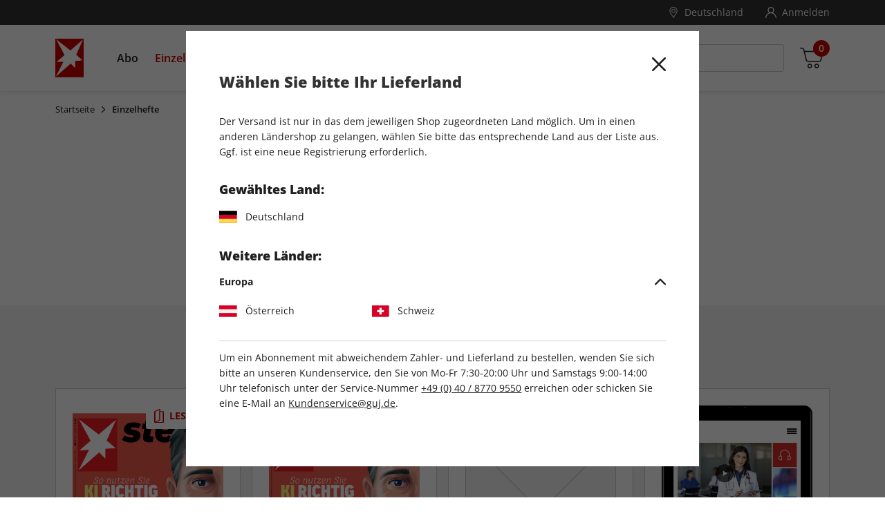

--- FILE ---
content_type: text/javascript
request_url: https://shop.stern.de/on/demandware.static/Sites-STERN-Site/-/de_DE/v1768837403095/js/main.js
body_size: 91990
content:
/*! For license information please see main.js.LICENSE.txt */
(()=>{var e,t,n={8399:(e,t,n)=>{"use strict";n.d(t,{Z:()=>r});const r={carousel:"js-carouselSlides",carouselInner:"js-carousel__slidesContainer",loaded:"is-loaded",active:"is-active",navNext:"js-carouselButtonNext",navPrev:"js-carouselButtonPrevious",navDisabled:"has-navDisabled",navBubbles:"carousel__navBubbles",navBubble:"carousel__navBubble"}},7903:(e,t,n)=>{"use strict";n.d(t,{G$:()=>h,ZP:()=>f,dC:()=>a,oN:()=>u,tp:()=>c});var r=n(645),i=n(4369),o=n(9553),s={input:{containerClass:"inputText",inputClass:"inputText--error",errorClass:"inputText__error"},radio:{containerClass:"inputGroupRadio",inputClass:"inputGroupRadio--error",errorClass:"inputRadio__error"},textarea:{containerClass:"inputTextarea",inputClass:"inputTextarea--error",errorClass:"inputTextarea__error"},select:{containerClass:"inputSelect",inputClass:"inputSelect--error",errorClass:"inputSelect__error"},checkbox:{containerClass:"inputCheckbox",inputClass:"inputCheckbox--error",errorClass:"inputCheckbox__error"}};function a(e,t){var n,i=l(e),o=e.name||"",a=e?e.closest(".".concat(s[i].containerClass)):null,c=a?a.querySelector("label"):null;a&&(a.classList.add(s[i].inputClass),t&&(e.setAttribute("aria-invalid","true"),n=(0,r.AQ)('<span id="'.concat(o,'-error" role="alert" class="').concat(s[i].errorClass,'">').concat(t,"</span>")),c?"select"===i?c.insertAdjacentElement("beforeend",n):c.insertAdjacentElement("afterend",n):a.insertAdjacentElement("beforeend",n)))}function c(e){var t=l(e),n=e?e.closest(".".concat(s[t].containerClass)):null;e.setCustomValidity(""),n&&(n.classList.remove(s[t].inputClass),n.querySelectorAll(".".concat(s[t].errorClass)).forEach(e=>{e.remove()}))}function l(e){var t=e?e.tagName.toLowerCase():null;return"input"===t&&s[e.type]&&(t=e.type),t}function u(e){var t,n,r=e.querySelector(".message--error");r&&(t=r,n=r.getBoundingClientRect().top),e.querySelectorAll("input, select").forEach(e=>{e.validity.valid&&!function(e){var t=l(e),n=e?e.closest(".".concat(s[t].containerClass)):null;return!!n&&n.classList.contains(s[t].inputClass)}(e)||t&&!(n>e.getBoundingClientRect().top)||(t=e,n=e.getBoundingClientRect().top)}),t&&t.scrollIntoView({behavior:"smooth"})}function h(e,t,n){e.checkValidity&&!e.checkValidity()&&t&&(t.preventDefault(),t.stopPropagation(),t.stopImmediatePropagation()),e.querySelectorAll("input, select").forEach(e=>{e.value||!n?d(e):c(e)}),u(e)}function d(e){var t,n=e?e.dataset.validationtype||"default":null;if(e){if(c(e),i.Z.allowedCharacterRegExp&&e.value){var r=new RegExp(i.Z.allowedCharacterRegExp);r&&!r.test(e.value)&&(e.setCustomValidity("forbiddenCharacter"),t="forbiddenCharacter")}var{validity:o}=e;if(!o.valid){var s,l=["patternMismatch","rangeOverflow","rangeUnderflow","stepMismatch","tooLong","tooShort","typeMismatch","valueMissing","customError"].find(e=>o[e]),{forms:u}=i.Z.errorMessages,h=u[l];h&&(h[t||n]&&(s=h[t||n]),!s&&h.default&&(s=h.default)),s||(s=u.fieldDefault),a(e,s)}}}const f=e=>{(0,r.Vl)(document,"submit","form",e=>{var t=e.target,n=t.querySelector('button[type="submit"], input[type="submit"]');n.disabled=!0,h(t,e,!1),e.target.querySelector('[class$="--error"]')&&(n.disabled=!1)}),o.ZP.listen(o.D4,e=>{var{detail:t}=e;if(t){var n=t.querySelector('button[type="submit"], input[type="submit"]');n&&(n.disabled=!1)}}),(0,r.Vl)(document,"click",'form button[type="submit"], form input[type="submit"]',e=>{h(e.target.closest("form"),e,!1)}),e&&document.querySelectorAll("form").forEach(e=>{h(e,null,!0)}),document.querySelectorAll("form input, form select").forEach(e=>{e.addEventListener("invalid",e=>{e.preventDefault()}),e.addEventListener("blur",e=>{var{target:t}=e;d(t)})})}},5612:(e,t,n)=>{"use strict";n.d(t,{Z:()=>s});var r=n(4543),i=new(n.n(r)())({}),o=i.loader.bind(i);i.wrapFunction.bind(i);const s=o},6773:(e,t,n)=>{"use strict";n.r(t),n.d(t,{default:()=>o});var r=n(9755),i=n.n(r);function o(){["xs","sm","md","lg","xl"].forEach(e=>{var t=".collapsible-".concat(e," .title, .collapsible-").concat(e,">.card-header");i()("body").on("click",t,function(t){t.preventDefault(),i()(this).parents(".collapsible-".concat(e)).toggleClass("active"),i()(this).parents(".collapsible-".concat(e)).hasClass("active")?i()(this).attr("aria-expanded",!0):i()(this).attr("aria-expanded",!1)})})}},343:(e,t,n)=>{"use strict";n.r(t),n.d(t,{default:()=>s,getCookie:()=>o});var r=n(9755),i=n.n(r);function o(e){for(var t="".concat(e,"="),n=decodeURIComponent(document.cookie).split(";"),r=0;r<n.length;r++){for(var i=n[r];" "===i.charAt(0);)i=i.substring(1);if(0===i.indexOf(t))return i.substring(t.length,i.length)}return""}function s(){if(i()(".valid-cookie-warning").length>0){var e=window.localStorage.getItem("previousSid"),t=o("sid");!e&&t?(e=t,window.localStorage.setItem("previousSid",e),i()(".cookie-warning-messaging").show()):e&&e===t?i()(".cookie-warning-messaging").hide():(e="",window.localStorage.removeItem("previousSid"))}}},7149:(e,t,n)=>{"use strict";n.r(t),n.d(t,{default:()=>s});var r=n(9755),i=n.n(r),o=n(4796);function s(){i()(".country-selector a").click(function(e){e.preventDefault();var t=i()(".page .app").data("action"),n=i()(this).data("locale"),r=i()(this).data("currencycode"),o=i()(".page .app").data("querystring"),s=i()(".country-selector").data("url");i().ajax({url:s,type:"get",dataType:"json",data:{code:n,queryString:o,CurrencyCode:r,action:t},success(e){i().spinner().stop(),e&&e.redirectUrl&&(window.location.href=e.redirectUrl)},error(){i().spinner().stop()}})}),(0,o.Z)(".navbar-header .country-selector",{40(e){i()(this).is(":focus")?e.first().focus():i()(":focus").next().focus()},38(e){e.first().is(":focus")||i()(this).is(":focus")?(i()(this).focus(),i()(this).removeClass("show")):i()(":focus").prev().focus()},27(){i()(this).focus(),i()(this).removeClass("show").children(".dropdown-menu").removeClass("show")},9(){i()(this).removeClass("show").children(".dropdown-menu").removeClass("show")}},function(){return i()(this).hasClass("show")||i()(this).addClass("show"),i()(this).find(".dropdown-country-selector").children("a")}),i()(".navbar-header .country-selector").on("focusin",function(){i()(this).addClass("show").children(".dropdown-menu").addClass("show")})}},6593:(e,t,n)=>{"use strict";n.r(t),n.d(t,{default:()=>s});var r=n(9755),i=n.n(r);function o(e,t){var n;i().spinner().stop(),n=e.success?"alert-success":"alert-danger",0===i()(".email-signup-message").length&&i()("body").append('<div class="email-signup-message"></div>'),i()(".email-signup-message").append('<div class="email-signup-alert text-center '.concat(n,'">').concat(e.msg,"</div>")),setTimeout(()=>{i()(".email-signup-message").remove(),t.removeAttr("disabled")},3e3)}function s(){i()(".back-to-top").click(()=>{i()("html, body").animate({scrollTop:0},500),i()(".logo-home").focus()}),i()(".subscribe-email").on("click",function(e){e.preventDefault();var t=i()(this).data("href"),n=i()(this),r=i()("input[name=hpEmailSignUp]").val();i().spinner().start(),i()(this).attr("disabled",!0),i().ajax({url:t,type:"post",dataType:"json",data:{emailId:r},success(e){o(e,n)},error(e){o(e,n)}})})}},4796:(e,t,n)=>{"use strict";n.d(t,{Z:()=>o});var r=n(9755),i=n.n(r);function o(e,t,n){i()(e).on("keydown",function(e){var r=e.which;[37,38,39,40,27].indexOf(r)>=0&&e.preventDefault();var i=n.call(this);t[r]&&t[r].call(this,i)})}},1470:(e,t,n)=>{"use strict";n.r(t),n.d(t,{default:()=>a});var r=n(9755),i=n.n(r),o=n(4796),s=function(e){i()(e).closest(".dropdown").children(".dropdown-menu").children(".top-category").detach(),i()(e).closest(".dropdown.show").children(".nav-link").attr("aria-expanded","false"),i()(e).closest(".dropdown.show").removeClass("show"),i()(e).closest("li").detach()};function a(){var e=function(e){return"fixed"!==i()(e).parents(".menu-toggleable-left").css("position")},t=window.sessionStorage.getItem("hide_header_banner");i()(".header-banner .close").on("click",()=>{i()(".header-banner").addClass("d-none"),window.sessionStorage.setItem("hide_header_banner","1")}),(!t||t<0)&&i()(".header-banner").removeClass("d-none"),(0,o.Z)(".main-menu .nav-link, .main-menu .dropdown-link",{40(e){e.hasClass("nav-item")?(i()(".navbar-nav .show").removeClass("show").children(".dropdown-menu").removeClass("show"),e.addClass("show").children(".dropdown-menu").addClass("show"),i()(this).attr("aria-expanded","true"),e.find("ul > li > a").first().focus()):(e.removeClass("show").children(".dropdown-menu").removeClass("show"),i()(this).attr("aria-expanded","false"),e.next().children().first().focus())},39(e){e.hasClass("nav-item")?(e.removeClass("show").children(".dropdown-menu").removeClass("show"),i()(this).attr("aria-expanded","false"),e.next().children().first().focus()):e.hasClass("dropdown")&&(e.addClass("show").children(".dropdown-menu").addClass("show"),i()(this).attr("aria-expanded","true"),e.find("ul > li > a").first().focus())},38(e){e.hasClass("nav-item")?(e.removeClass("show").children(".dropdown-menu").removeClass("show"),i()(this).attr("aria-expanded","false")):0===e.prev().length?(e.parent().parent().removeClass("show").children(".nav-link").attr("aria-expanded","false"),e.parent().parent().children().first().focus()):e.prev().children().first().focus()},37(e){e.hasClass("nav-item")?(e.removeClass("show").children(".dropdown-menu").removeClass("show"),i()(this).attr("aria-expanded","false"),e.prev().children().first().focus()):e.closest(".show").removeClass("show").closest("li.show").removeClass("show").children().first().focus().attr("aria-expanded","false")},27(e){var t=e.hasClass("show")?e:e.closest("li.show");t.children(".show").removeClass("show"),t.removeClass("show").children(".nav-link").attr("aria-expanded","false"),t.children().first().focus()}},function(){return i()(this).parent()}),i()('.dropdown:not(.disabled) [data-toggle="dropdown"]').on("click",function(t){if(!e(this)){i()(".modal-background").show();var n=i()('<li class="dropdown-item top-category" role="button"></li>'),r=i()(this).clone().removeClass("dropdown-toggle").removeAttr("data-toggle").removeAttr("aria-expanded").attr("aria-haspopup","false");n.append(r);var o=i()('<li class="nav-menu"></li>');o.append(i()(".close-menu").first().clone()),i()(this).parent().children(".dropdown-menu").prepend(n).prepend(o),i()(this).parent().addClass("show"),i()(this).attr("aria-expanded","true"),t.preventDefault()}}).on("mouseenter",function(){if(e(this)){var t=this;i()(".navbar-nav > li").each(function(){i().contains(this,t)||(i()(this).find(".show").each(function(){s(this)}),i()(this).hasClass("show")&&(i()(this).removeClass("show"),i()(this).children("ul.dropdown-menu").removeClass("show"),i()(this).children(".nav-link").attr("aria-expanded","false")))}),i()(this).parent().addClass("show"),i()(this).siblings(".dropdown-menu").addClass("show"),i()(this).attr("aria-expanded","true")}}).parent().on("mouseleave",function(){e(this)&&(i()(this).removeClass("show"),i()(this).children(".dropdown-menu").removeClass("show"),i()(this).children(".nav-link").attr("aria-expanded","false"))}),i()(".navbar>.close-menu>.close-button").on("click",e=>{e.preventDefault(),i()(".menu-toggleable-left").removeClass("in"),i()(".modal-background").hide(),i()(".navbar-toggler").focus(),i()(".main-menu").attr("aria-hidden","true"),i()(".main-menu").siblings().attr("aria-hidden","false"),i()("header").siblings().attr("aria-hidden","false")}),i()(".navbar-nav").on("click",".back",function(e){e.preventDefault(),s(this)}),i()(".navbar-nav").on("click",".close-button",e=>{e.preventDefault(),i()(".navbar-nav").find(".top-category").detach(),i()(".navbar-nav").find(".nav-menu").detach(),i()(".navbar-nav").find(".show").removeClass("show"),i()(".menu-toggleable-left").removeClass("in"),i()(".main-menu").siblings().attr("aria-hidden","false"),i()("header").siblings().attr("aria-hidden","false"),i()(".modal-background").hide()}),i()(".navbar-toggler").click(e=>{e.preventDefault(),i()(".main-menu").toggleClass("in"),i()(".modal-background").show(),i()(".main-menu").removeClass("d-none"),i()(".main-menu").attr("aria-hidden","false"),i()(".main-menu").siblings().attr("aria-hidden","true"),i()("header").siblings().attr("aria-hidden","true"),i()(".main-menu .nav.navbar-nav .nav-link").first().focus()}),(0,o.Z)(".navbar-header .user",{40(e){e.children("a").first().is(":focus")?e.children("a").first().next().focus():e.children("a").first().focus()},38(e){e.children("a").first().is(":focus")?(i()(this).focus(),e.removeClass("show")):e.children("a").first().focus()},27(e){i()(this).focus(),e.removeClass("show")},9(e){e.removeClass("show")}},()=>{var e=i()(".user .popover");return e.hasClass("show")||e.addClass("show"),e}),i()(".navbar-header .user").on("mouseenter focusin",()=>{i()(".navbar-header .user .popover").length>0&&i()(".navbar-header .user .popover").addClass("show")}),i()(".navbar-header .user").on("mouseleave",()=>{i()(".navbar-header .user .popover").removeClass("show")})}},862:(e,t,n)=>{"use strict";n.r(t),n.d(t,{default:()=>x});var r=n(9755),i=n.n(r),o=n(3279),s=n.n(o),a=i()(".suggestions-wrapper").data("url"),c=3,l=38,u=40,h=1,d=-1;function f(e){return i()(e).siblings(".suggestions-wrapper")}function p(e){return!!i()(e).closest(".search-mobile").length}function v(){i()("body").removeClass("modal-open"),i()("header").siblings().attr("aria-hidden","false"),i()(".suggestions").removeClass("modal")}function m(e){var t=".search-mobile button.",n="fa-search",r="fa-close";"close"===e?i()(t+n).removeClass(n).addClass(r).attr("type","button"):i()(t+r).removeClass(r).addClass(n).attr("type","submit")}function g(e){i()(e).scrollTop()+i()(e).innerHeight()>=i()(e)[0].scrollHeight?i()(".more-below").fadeOut():i()(".more-below").fadeIn()}function y(e){var t,n,r,o,s,a=f(this).empty();if(i().spinner().stop(),"object"!=typeof e){a.append(e).show(),p(t=this)&&(r=i()(t),({top:s}=r.offset()),n=r.outerHeight(),(o=f(t).find(".suggestions")).css("top",s+n),g(t),o.scroll(function(){g(this)})),p(this)&&(m("close"),function(e){p(e)&&(i()("body").addClass("modal-open"),i()("header").siblings().attr("aria-hidden","true"),f(e).find(".suggestions").addClass("modal"))}(this));var c=i()(".suggestions .item");i()(c).length?i()("input.search-field").attr("aria-describedby","search-result-count"):i()("input.search-field").removeAttr("aria-describedby")}else a.hide()}function b(e){i()(e).val().length>=c?i().ajax({context:e,url:a+encodeURIComponent(i()(e).val()),method:"GET",success:y,error(){}}):(m("search"),v(),f(e).empty())}function w(e){var t=i()(".suggestions .item");0===t.filter(".selected").length?(t.first().addClass("selected"),i()("input.search-field").each(function(){i()(this).attr("aria-activedescendant",t.first()[0].id)})):t.each(function(n){var r=n+e;return!i()(this).hasClass("selected")||(i()(this).removeClass("selected"),i()(this).removeAttr("aria-selected"),0!==t.eq(r).length?(t.eq(r).addClass("selected"),t.eq(r).attr("aria-selected",!0),i()(this).removeProp("aria-selected"),i()("input.search-field").each(function(){i()(this).attr("aria-activedescendant",t.eq(r)[0].id)})):(t.first().addClass("selected"),t.first().attr("aria-selected",!0),i()("input.search-field").each(function(){i()(this).attr("aria-activedescendant",t.first()[0].id)})),!1)})}function x(){i()('form[name="simpleSearch"]').submit(e=>{var t=i()(".suggestions .item");0!==t.filter(".selected").length&&(e.preventDefault(),t.filter(".selected").find("a")[0].click())}),i()("input.search-field").each(function(){var e=s()(b,300);i()(this).on("keyup focus",function(t){switch(t.which){case u:w(h),t.preventDefault();break;case l:w(d),t.preventDefault();break;default:e(this,t)}})}),i()("body").on("click",e=>{i()(".suggestions").has(e.target).length||i()(e.target).hasClass("search-field")||i()(".suggestions").hide()}),i()("body").on("click touchend",".search-mobile button.fa-close",e=>{e.preventDefault(),i()(".suggestions").hide(),m("search"),i()("input.search-field").val(""),v(),i()(".search-mobile .suggestions").unbind("scroll"),i()(".suggestions-wrapper").empty()})}},169:(e,t,n)=>{"use strict";n.r(t);var r,i=n(9755),o=n.n(i),s=n(5612),a=()=>new function(){this.start=()=>{(0,s.Z)(new Promise(e=>{r=e}))},this.stop=()=>{r&&(r(),r=null)}};o().fn.spinner=()=>a(),o().spinner=()=>a()},8242:(e,t,n)=>{"use strict";n.r(t),n.d(t,{default:()=>o});var r=n(9755),i=n.n(r);function o(){i()(".info-icon").on("mouseenter focusin",function(){i()(this).find(".tooltip").removeClass("d-none")}),i()(".info-icon").on("mouseleave focusout",function(){i()(this).find(".tooltip").addClass("d-none")})}},4230:(e,t,n)=>{"use strict";n.r(t);var r=n(9755),i=n.n(r),o="transitionend";function s(e){return null==e?"".concat(e):{}.toString.call(e).match(/\s([a-z]+)/i)[1].toLowerCase()}var a={TRANSITION_END:"bsTransitionEnd",getUID(e){do{e+=~~(1e6*Math.random())}while(document.getElementById(e));return e},getSelectorFromElement(e){var t=e.getAttribute("data-target");if(!t||"#"===t){var n=e.getAttribute("href");t=n&&"#"!==n?n.trim():""}try{return document.querySelector(t)?t:null}catch(e){return null}},getTransitionDurationFromElement(e){if(!e)return 0;var t=i()(e).css("transition-duration"),n=i()(e).css("transition-delay"),r=parseFloat(t),o=parseFloat(n);return r||o?(t=t.split(",")[0],n=n.split(",")[0],1e3*(parseFloat(t)+parseFloat(n))):0},reflow:e=>e.offsetHeight,triggerTransitionEnd(e){i()(e).trigger(o)},supportsTransitionEnd:()=>Boolean(o),isElement:e=>(e[0]||e).nodeType,typeCheckConfig(e,t,n){for(var r in n)if(Object.prototype.hasOwnProperty.call(n,r)){var i=n[r],o=t[r],c=o&&a.isElement(o)?"element":s(o);if(!new RegExp(i).test(c))throw new Error("".concat(e.toUpperCase(),": ")+'Option "'.concat(r,'" provided type "').concat(c,'" ')+'but expected type "'.concat(i,'".'))}},findShadowRoot(e){if(!document.documentElement.attachShadow)return null;if("function"==typeof e.getRootNode){var t=e.getRootNode();return t instanceof ShadowRoot?t:null}return e instanceof ShadowRoot?e:e.parentNode?a.findShadowRoot(e.parentNode):null},jQueryDetection(){if(void 0===i())throw new TypeError("Bootstrap's JavaScript requires jQuery. jQuery must be included before Bootstrap's JavaScript.");var e=i().fn.jquery.split(" ")[0].split(".");if(e[0]<2&&e[1]<9||1===e[0]&&9===e[1]&&e[2]<1||e[0]>=4)throw new Error("Bootstrap's JavaScript requires at least jQuery v1.9.1 but less than v4.0.0")}};a.jQueryDetection(),i().fn.emulateTransitionEnd=function(e){var t=!1;return i()(this).one(a.TRANSITION_END,()=>{t=!0}),setTimeout(()=>{t||a.triggerTransitionEnd(this)},e),this},i().event.special[a.TRANSITION_END]={bindType:o,delegateType:o,handle(e){if(i()(e.target).is(this))return e.handleObj.handler.apply(this,arguments)}};const c=a;var l="alert",u="bs.alert",h=".".concat(u),d=i().fn[l],f="close".concat(h),p="closed".concat(h),v="click".concat(h).concat(".data-api");class m{constructor(e){this._element=e}static get VERSION(){return"4.6.2"}close(e){var t=this._element;e&&(t=this._getRootElement(e)),this._triggerCloseEvent(t).isDefaultPrevented()||this._removeElement(t)}dispose(){i().removeData(this._element,u),this._element=null}_getRootElement(e){var t=c.getSelectorFromElement(e),n=!1;return t&&(n=document.querySelector(t)),n||(n=i()(e).closest(".".concat("alert"))[0]),n}_triggerCloseEvent(e){var t=i().Event(f);return i()(e).trigger(t),t}_removeElement(e){if(i()(e).removeClass("show"),i()(e).hasClass("fade")){var t=c.getTransitionDurationFromElement(e);i()(e).one(c.TRANSITION_END,t=>this._destroyElement(e,t)).emulateTransitionEnd(t)}else this._destroyElement(e)}_destroyElement(e){i()(e).detach().trigger(p).remove()}static _jQueryInterface(e){return this.each(function(){var t=i()(this),n=t.data(u);n||(n=new m(this),t.data(u,n)),"close"===e&&n[e](this)})}static _handleDismiss(e){return function(t){t&&t.preventDefault(),e.close(this)}}}i()(document).on(v,'[data-dismiss="alert"]',m._handleDismiss(new m)),i().fn[l]=m._jQueryInterface,i().fn[l].Constructor=m,i().fn[l].noConflict=()=>(i().fn[l]=d,m._jQueryInterface);var g=n(4572);function y(e,t){var n=Object.keys(e);if(Object.getOwnPropertySymbols){var r=Object.getOwnPropertySymbols(e);t&&(r=r.filter(function(t){return Object.getOwnPropertyDescriptor(e,t).enumerable})),n.push.apply(n,r)}return n}function b(e){for(var t=1;t<arguments.length;t++){var n=null!=arguments[t]?arguments[t]:{};t%2?y(Object(n),!0).forEach(function(t){(0,g.Z)(e,t,n[t])}):Object.getOwnPropertyDescriptors?Object.defineProperties(e,Object.getOwnPropertyDescriptors(n)):y(Object(n)).forEach(function(t){Object.defineProperty(e,t,Object.getOwnPropertyDescriptor(n,t))})}return e}var w="carousel",x="bs.carousel",_=".".concat(x),E=".data-api",S=i().fn[w],T="active",C="next",j="prev",k="slide".concat(_),O="slid".concat(_),A="keydown".concat(_),I="mouseenter".concat(_),D="mouseleave".concat(_),P="touchstart".concat(_),N="touchmove".concat(_),L="touchend".concat(_),M="pointerdown".concat(_),q="pointerup".concat(_),R="dragstart".concat(_),B="load".concat(_).concat(E),H="click".concat(_).concat(E),F=".active.carousel-item",z={interval:5e3,keyboard:!0,slide:!1,pause:"hover",wrap:!0,touch:!0},Z={interval:"(number|boolean)",keyboard:"boolean",slide:"(boolean|string)",pause:"(string|boolean)",wrap:"boolean",touch:"boolean"},V={TOUCH:"touch",PEN:"pen"};class W{constructor(e,t){this._items=null,this._interval=null,this._activeElement=null,this._isPaused=!1,this._isSliding=!1,this.touchTimeout=null,this.touchStartX=0,this.touchDeltaX=0,this._config=this._getConfig(t),this._element=e,this._indicatorsElement=this._element.querySelector(".carousel-indicators"),this._touchSupported="ontouchstart"in document.documentElement||navigator.maxTouchPoints>0,this._pointerEvent=Boolean(window.PointerEvent||window.MSPointerEvent),this._addEventListeners()}static get VERSION(){return"4.6.2"}static get Default(){return z}next(){this._isSliding||this._slide(C)}nextWhenVisible(){var e=i()(this._element);!document.hidden&&e.is(":visible")&&"hidden"!==e.css("visibility")&&this.next()}prev(){this._isSliding||this._slide(j)}pause(e){e||(this._isPaused=!0),this._element.querySelector(".carousel-item-next, .carousel-item-prev")&&(c.triggerTransitionEnd(this._element),this.cycle(!0)),clearInterval(this._interval),this._interval=null}cycle(e){e||(this._isPaused=!1),this._interval&&(clearInterval(this._interval),this._interval=null),this._config.interval&&!this._isPaused&&(this._updateInterval(),this._interval=setInterval((document.visibilityState?this.nextWhenVisible:this.next).bind(this),this._config.interval))}to(e){this._activeElement=this._element.querySelector(F);var t=this._getItemIndex(this._activeElement);if(!(e>this._items.length-1||e<0))if(this._isSliding)i()(this._element).one(O,()=>this.to(e));else{if(t===e)return this.pause(),void this.cycle();var n=e>t?C:j;this._slide(n,this._items[e])}}dispose(){i()(this._element).off(_),i().removeData(this._element,x),this._items=null,this._config=null,this._element=null,this._interval=null,this._isPaused=null,this._isSliding=null,this._activeElement=null,this._indicatorsElement=null}_getConfig(e){return e=b(b({},z),e),c.typeCheckConfig(w,e,Z),e}_handleSwipe(){var e=Math.abs(this.touchDeltaX);if(!(e<=40)){var t=e/this.touchDeltaX;this.touchDeltaX=0,t>0&&this.prev(),t<0&&this.next()}}_addEventListeners(){this._config.keyboard&&i()(this._element).on(A,e=>this._keydown(e)),"hover"===this._config.pause&&i()(this._element).on(I,e=>this.pause(e)).on(D,e=>this.cycle(e)),this._config.touch&&this._addTouchEventListeners()}_addTouchEventListeners(){if(this._touchSupported){var e=e=>{this._pointerEvent&&V[e.originalEvent.pointerType.toUpperCase()]?this.touchStartX=e.originalEvent.clientX:this._pointerEvent||(this.touchStartX=e.originalEvent.touches[0].clientX)},t=e=>{this.touchDeltaX=e.originalEvent.touches&&e.originalEvent.touches.length>1?0:e.originalEvent.touches[0].clientX-this.touchStartX},n=e=>{this._pointerEvent&&V[e.originalEvent.pointerType.toUpperCase()]&&(this.touchDeltaX=e.originalEvent.clientX-this.touchStartX),this._handleSwipe(),"hover"===this._config.pause&&(this.pause(),this.touchTimeout&&clearTimeout(this.touchTimeout),this.touchTimeout=setTimeout(e=>this.cycle(e),500+this._config.interval))};i()(this._element.querySelectorAll(".carousel-item img")).on(R,e=>e.preventDefault()),this._pointerEvent?(i()(this._element).on(M,t=>e(t)),i()(this._element).on(q,e=>n(e)),this._element.classList.add("pointer-event")):(i()(this._element).on(P,t=>e(t)),i()(this._element).on(N,e=>t(e)),i()(this._element).on(L,e=>n(e)))}}_keydown(e){if(!/input|textarea/i.test(e.target.tagName))switch(e.which){case 37:e.preventDefault(),this.prev();break;case 39:e.preventDefault(),this.next()}}_getItemIndex(e){return this._items=e&&e.parentNode?[].slice.call(e.parentNode.querySelectorAll(".carousel-item")):[],this._items.indexOf(e)}_getItemByDirection(e,t){var n=e===C,r=e===j,i=this._getItemIndex(t),o=this._items.length-1;if((r&&0===i||n&&i===o)&&!this._config.wrap)return t;var s=(i+(e===j?-1:1))%this._items.length;return-1===s?this._items[this._items.length-1]:this._items[s]}_triggerSlideEvent(e,t){var n=this._getItemIndex(e),r=this._getItemIndex(this._element.querySelector(F)),o=i().Event(k,{relatedTarget:e,direction:t,from:r,to:n});return i()(this._element).trigger(o),o}_setActiveIndicatorElement(e){if(this._indicatorsElement){var t=[].slice.call(this._indicatorsElement.querySelectorAll(".active"));i()(t).removeClass(T);var n=this._indicatorsElement.children[this._getItemIndex(e)];n&&i()(n).addClass(T)}}_updateInterval(){var e=this._activeElement||this._element.querySelector(F);if(e){var t=parseInt(e.getAttribute("data-interval"),10);t?(this._config.defaultInterval=this._config.defaultInterval||this._config.interval,this._config.interval=t):this._config.interval=this._config.defaultInterval||this._config.interval}}_slide(e,t){var n,r,o,s=this._element.querySelector(F),a=this._getItemIndex(s),l=t||s&&this._getItemByDirection(e,s),u=this._getItemIndex(l),h=Boolean(this._interval);if(e===C?(n="carousel-item-left",r="carousel-item-next",o="left"):(n="carousel-item-right",r="carousel-item-prev",o="right"),l&&i()(l).hasClass(T))this._isSliding=!1;else if(!this._triggerSlideEvent(l,o).isDefaultPrevented()&&s&&l){this._isSliding=!0,h&&this.pause(),this._setActiveIndicatorElement(l),this._activeElement=l;var d=i().Event(O,{relatedTarget:l,direction:o,from:a,to:u});if(i()(this._element).hasClass("slide")){i()(l).addClass(r),c.reflow(l),i()(s).addClass(n),i()(l).addClass(n);var f=c.getTransitionDurationFromElement(s);i()(s).one(c.TRANSITION_END,()=>{i()(l).removeClass("".concat(n," ").concat(r)).addClass(T),i()(s).removeClass("".concat(T," ").concat(r," ").concat(n)),this._isSliding=!1,setTimeout(()=>i()(this._element).trigger(d),0)}).emulateTransitionEnd(f)}else i()(s).removeClass(T),i()(l).addClass(T),this._isSliding=!1,i()(this._element).trigger(d);h&&this.cycle()}}static _jQueryInterface(e){return this.each(function(){var t=i()(this).data(x),n=b(b({},z),i()(this).data());"object"==typeof e&&(n=b(b({},n),e));var r="string"==typeof e?e:n.slide;if(t||(t=new W(this,n),i()(this).data(x,t)),"number"==typeof e)t.to(e);else if("string"==typeof r){if(void 0===t[r])throw new TypeError('No method named "'.concat(r,'"'));t[r]()}else n.interval&&n.ride&&(t.pause(),t.cycle())})}static _dataApiClickHandler(e){var t=c.getSelectorFromElement(this);if(t){var n=i()(t)[0];if(n&&i()(n).hasClass("carousel")){var r=b(b({},i()(n).data()),i()(this).data()),o=this.getAttribute("data-slide-to");o&&(r.interval=!1),W._jQueryInterface.call(i()(n),r),o&&i()(n).data(x).to(o),e.preventDefault()}}}}function X(e,t){var n=Object.keys(e);if(Object.getOwnPropertySymbols){var r=Object.getOwnPropertySymbols(e);t&&(r=r.filter(function(t){return Object.getOwnPropertyDescriptor(e,t).enumerable})),n.push.apply(n,r)}return n}function U(e){for(var t=1;t<arguments.length;t++){var n=null!=arguments[t]?arguments[t]:{};t%2?X(Object(n),!0).forEach(function(t){(0,g.Z)(e,t,n[t])}):Object.getOwnPropertyDescriptors?Object.defineProperties(e,Object.getOwnPropertyDescriptors(n)):X(Object(n)).forEach(function(t){Object.defineProperty(e,t,Object.getOwnPropertyDescriptor(n,t))})}return e}i()(document).on(H,"[data-slide], [data-slide-to]",W._dataApiClickHandler),i()(window).on(B,()=>{for(var e=[].slice.call(document.querySelectorAll('[data-ride="carousel"]')),t=0,n=e.length;t<n;t++){var r=i()(e[t]);W._jQueryInterface.call(r,r.data())}}),i().fn[w]=W._jQueryInterface,i().fn[w].Constructor=W,i().fn[w].noConflict=()=>(i().fn[w]=S,W._jQueryInterface);var Y="collapse",$="bs.collapse",Q=".".concat($),G=i().fn[Y],K="show",J="collapse",ee="collapsing",te="collapsed",ne="width",re="show".concat(Q),ie="shown".concat(Q),oe="hide".concat(Q),se="hidden".concat(Q),ae="click".concat(Q).concat(".data-api"),ce='[data-toggle="collapse"]',le={toggle:!0,parent:""},ue={toggle:"boolean",parent:"(string|element)"};class he{constructor(e,t){this._isTransitioning=!1,this._element=e,this._config=this._getConfig(t),this._triggerArray=[].slice.call(document.querySelectorAll('[data-toggle="collapse"][href="#'.concat(e.id,'"],')+'[data-toggle="collapse"][data-target="#'.concat(e.id,'"]')));for(var n=[].slice.call(document.querySelectorAll(ce)),r=0,i=n.length;r<i;r++){var o=n[r],s=c.getSelectorFromElement(o),a=[].slice.call(document.querySelectorAll(s)).filter(t=>t===e);null!==s&&a.length>0&&(this._selector=s,this._triggerArray.push(o))}this._parent=this._config.parent?this._getParent():null,this._config.parent||this._addAriaAndCollapsedClass(this._element,this._triggerArray),this._config.toggle&&this.toggle()}static get VERSION(){return"4.6.2"}static get Default(){return le}toggle(){i()(this._element).hasClass(K)?this.hide():this.show()}show(){var e,t;if(!(this._isTransitioning||i()(this._element).hasClass(K)||(this._parent&&0===(e=[].slice.call(this._parent.querySelectorAll(".show, .collapsing")).filter(e=>"string"==typeof this._config.parent?e.getAttribute("data-parent")===this._config.parent:e.classList.contains(J))).length&&(e=null),e&&(t=i()(e).not(this._selector).data($))&&t._isTransitioning))){var n=i().Event(re);if(i()(this._element).trigger(n),!n.isDefaultPrevented()){e&&(he._jQueryInterface.call(i()(e).not(this._selector),"hide"),t||i()(e).data($,null));var r=this._getDimension();i()(this._element).removeClass(J).addClass(ee),this._element.style[r]=0,this._triggerArray.length&&i()(this._triggerArray).removeClass(te).attr("aria-expanded",!0),this.setTransitioning(!0);var o=r[0].toUpperCase()+r.slice(1),s="scroll".concat(o),a=c.getTransitionDurationFromElement(this._element);i()(this._element).one(c.TRANSITION_END,()=>{i()(this._element).removeClass(ee).addClass("".concat(J," ").concat(K)),this._element.style[r]="",this.setTransitioning(!1),i()(this._element).trigger(ie)}).emulateTransitionEnd(a),this._element.style[r]="".concat(this._element[s],"px")}}}hide(){if(!this._isTransitioning&&i()(this._element).hasClass(K)){var e=i().Event(oe);if(i()(this._element).trigger(e),!e.isDefaultPrevented()){var t=this._getDimension();this._element.style[t]="".concat(this._element.getBoundingClientRect()[t],"px"),c.reflow(this._element),i()(this._element).addClass(ee).removeClass("".concat(J," ").concat(K));var n=this._triggerArray.length;if(n>0)for(var r=0;r<n;r++){var o=this._triggerArray[r],s=c.getSelectorFromElement(o);null!==s&&(i()([].slice.call(document.querySelectorAll(s))).hasClass(K)||i()(o).addClass(te).attr("aria-expanded",!1))}this.setTransitioning(!0),this._element.style[t]="";var a=c.getTransitionDurationFromElement(this._element);i()(this._element).one(c.TRANSITION_END,()=>{this.setTransitioning(!1),i()(this._element).removeClass(ee).addClass(J).trigger(se)}).emulateTransitionEnd(a)}}}setTransitioning(e){this._isTransitioning=e}dispose(){i().removeData(this._element,$),this._config=null,this._parent=null,this._element=null,this._triggerArray=null,this._isTransitioning=null}_getConfig(e){return(e=U(U({},le),e)).toggle=Boolean(e.toggle),c.typeCheckConfig(Y,e,ue),e}_getDimension(){return i()(this._element).hasClass(ne)?ne:"height"}_getParent(){var e;c.isElement(this._config.parent)?(e=this._config.parent,void 0!==this._config.parent.jquery&&(e=this._config.parent[0])):e=document.querySelector(this._config.parent);var t='[data-toggle="collapse"][data-parent="'.concat(this._config.parent,'"]'),n=[].slice.call(e.querySelectorAll(t));return i()(n).each((e,t)=>{this._addAriaAndCollapsedClass(he._getTargetFromElement(t),[t])}),e}_addAriaAndCollapsedClass(e,t){var n=i()(e).hasClass(K);t.length&&i()(t).toggleClass(te,!n).attr("aria-expanded",n)}static _getTargetFromElement(e){var t=c.getSelectorFromElement(e);return t?document.querySelector(t):null}static _jQueryInterface(e){return this.each(function(){var t=i()(this),n=t.data($),r=U(U(U({},le),t.data()),"object"==typeof e&&e?e:{});if(!n&&r.toggle&&"string"==typeof e&&/show|hide/.test(e)&&(r.toggle=!1),n||(n=new he(this,r),t.data($,n)),"string"==typeof e){if(void 0===n[e])throw new TypeError('No method named "'.concat(e,'"'));n[e]()}})}}function de(e,t){var n=Object.keys(e);if(Object.getOwnPropertySymbols){var r=Object.getOwnPropertySymbols(e);t&&(r=r.filter(function(t){return Object.getOwnPropertyDescriptor(e,t).enumerable})),n.push.apply(n,r)}return n}function fe(e){for(var t=1;t<arguments.length;t++){var n=null!=arguments[t]?arguments[t]:{};t%2?de(Object(n),!0).forEach(function(t){(0,g.Z)(e,t,n[t])}):Object.getOwnPropertyDescriptors?Object.defineProperties(e,Object.getOwnPropertyDescriptors(n)):de(Object(n)).forEach(function(t){Object.defineProperty(e,t,Object.getOwnPropertyDescriptor(n,t))})}return e}i()(document).on(ae,ce,function(e){"A"===e.currentTarget.tagName&&e.preventDefault();var t=i()(this),n=c.getSelectorFromElement(this),r=[].slice.call(document.querySelectorAll(n));i()(r).each(function(){var e=i()(this),n=e.data($)?"toggle":t.data();he._jQueryInterface.call(e,n)})}),i().fn[Y]=he._jQueryInterface,i().fn[Y].Constructor=he,i().fn[Y].noConflict=()=>(i().fn[Y]=G,he._jQueryInterface);var pe="modal",ve="bs.modal",me=".".concat(ve),ge=i().fn[pe],ye="modal-open",be="fade",we="show",xe="modal-static",_e="hide".concat(me),Ee="hidePrevented".concat(me),Se="hidden".concat(me),Te="show".concat(me),Ce="shown".concat(me),je="focusin".concat(me),ke="resize".concat(me),Oe="click.dismiss".concat(me),Ae="keydown.dismiss".concat(me),Ie="mouseup.dismiss".concat(me),De="mousedown.dismiss".concat(me),Pe="click".concat(me).concat(".data-api"),Ne=".fixed-top, .fixed-bottom, .is-fixed, .sticky-top",Le=".sticky-top",Me={backdrop:!0,keyboard:!0,focus:!0,show:!0},qe={backdrop:"(boolean|string)",keyboard:"boolean",focus:"boolean",show:"boolean"};class Re{constructor(e,t){this._config=this._getConfig(t),this._element=e,this._dialog=e.querySelector(".modal-dialog"),this._backdrop=null,this._isShown=!1,this._isBodyOverflowing=!1,this._ignoreBackdropClick=!1,this._isTransitioning=!1,this._scrollbarWidth=0}static get VERSION(){return"4.6.2"}static get Default(){return Me}toggle(e){return this._isShown?this.hide():this.show(e)}show(e){if(!this._isShown&&!this._isTransitioning){var t=i().Event(Te,{relatedTarget:e});i()(this._element).trigger(t),t.isDefaultPrevented()||(this._isShown=!0,i()(this._element).hasClass(be)&&(this._isTransitioning=!0),this._checkScrollbar(),this._setScrollbar(),this._adjustDialog(),this._setEscapeEvent(),this._setResizeEvent(),i()(this._element).on(Oe,'[data-dismiss="modal"]',e=>this.hide(e)),i()(this._dialog).on(De,()=>{i()(this._element).one(Ie,e=>{i()(e.target).is(this._element)&&(this._ignoreBackdropClick=!0)})}),this._showBackdrop(()=>this._showElement(e)))}}hide(e){if(e&&e.preventDefault(),this._isShown&&!this._isTransitioning){var t=i().Event(_e);if(i()(this._element).trigger(t),this._isShown&&!t.isDefaultPrevented()){this._isShown=!1;var n=i()(this._element).hasClass(be);if(n&&(this._isTransitioning=!0),this._setEscapeEvent(),this._setResizeEvent(),i()(document).off(je),i()(this._element).removeClass(we),i()(this._element).off(Oe),i()(this._dialog).off(De),n){var r=c.getTransitionDurationFromElement(this._element);i()(this._element).one(c.TRANSITION_END,e=>this._hideModal(e)).emulateTransitionEnd(r)}else this._hideModal()}}}dispose(){[window,this._element,this._dialog].forEach(e=>i()(e).off(me)),i()(document).off(je),i().removeData(this._element,ve),this._config=null,this._element=null,this._dialog=null,this._backdrop=null,this._isShown=null,this._isBodyOverflowing=null,this._ignoreBackdropClick=null,this._isTransitioning=null,this._scrollbarWidth=null}handleUpdate(){this._adjustDialog()}_getConfig(e){return e=fe(fe({},Me),e),c.typeCheckConfig(pe,e,qe),e}_triggerBackdropTransition(){var e=i().Event(Ee);if(i()(this._element).trigger(e),!e.isDefaultPrevented()){var t=this._element.scrollHeight>document.documentElement.clientHeight;t||(this._element.style.overflowY="hidden"),this._element.classList.add(xe);var n=c.getTransitionDurationFromElement(this._dialog);i()(this._element).off(c.TRANSITION_END),i()(this._element).one(c.TRANSITION_END,()=>{this._element.classList.remove(xe),t||i()(this._element).one(c.TRANSITION_END,()=>{this._element.style.overflowY=""}).emulateTransitionEnd(this._element,n)}).emulateTransitionEnd(n),this._element.focus()}}_showElement(e){var t=i()(this._element).hasClass(be),n=this._dialog?this._dialog.querySelector(".modal-body"):null;this._element.parentNode&&this._element.parentNode.nodeType===Node.ELEMENT_NODE||document.body.appendChild(this._element),this._element.style.display="block",this._element.removeAttribute("aria-hidden"),this._element.setAttribute("aria-modal",!0),this._element.setAttribute("role","dialog"),i()(this._dialog).hasClass("modal-dialog-scrollable")&&n?n.scrollTop=0:this._element.scrollTop=0,t&&c.reflow(this._element),i()(this._element).addClass(we),this._config.focus&&this._enforceFocus();var r=i().Event(Ce,{relatedTarget:e}),o=()=>{this._config.focus&&this._element.focus(),this._isTransitioning=!1,i()(this._element).trigger(r)};if(t){var s=c.getTransitionDurationFromElement(this._dialog);i()(this._dialog).one(c.TRANSITION_END,o).emulateTransitionEnd(s)}else o()}_enforceFocus(){i()(document).off(je).on(je,e=>{document!==e.target&&this._element!==e.target&&0===i()(this._element).has(e.target).length&&this._element.focus()})}_setEscapeEvent(){this._isShown?i()(this._element).on(Ae,e=>{this._config.keyboard&&27===e.which?(e.preventDefault(),this.hide()):this._config.keyboard||27!==e.which||this._triggerBackdropTransition()}):this._isShown||i()(this._element).off(Ae)}_setResizeEvent(){this._isShown?i()(window).on(ke,e=>this.handleUpdate(e)):i()(window).off(ke)}_hideModal(){this._element.style.display="none",this._element.setAttribute("aria-hidden",!0),this._element.removeAttribute("aria-modal"),this._element.removeAttribute("role"),this._isTransitioning=!1,this._showBackdrop(()=>{i()(document.body).removeClass(ye),this._resetAdjustments(),this._resetScrollbar(),i()(this._element).trigger(Se)})}_removeBackdrop(){this._backdrop&&(i()(this._backdrop).remove(),this._backdrop=null)}_showBackdrop(e){var t=i()(this._element).hasClass(be)?be:"";if(this._isShown&&this._config.backdrop){if(this._backdrop=document.createElement("div"),this._backdrop.className="modal-backdrop",t&&this._backdrop.classList.add(t),i()(this._backdrop).appendTo(document.body),i()(this._element).on(Oe,e=>{this._ignoreBackdropClick?this._ignoreBackdropClick=!1:e.target===e.currentTarget&&("static"===this._config.backdrop?this._triggerBackdropTransition():this.hide())}),t&&c.reflow(this._backdrop),i()(this._backdrop).addClass(we),!e)return;if(!t)return void e();var n=c.getTransitionDurationFromElement(this._backdrop);i()(this._backdrop).one(c.TRANSITION_END,e).emulateTransitionEnd(n)}else if(!this._isShown&&this._backdrop){i()(this._backdrop).removeClass(we);var r=()=>{this._removeBackdrop(),e&&e()};if(i()(this._element).hasClass(be)){var o=c.getTransitionDurationFromElement(this._backdrop);i()(this._backdrop).one(c.TRANSITION_END,r).emulateTransitionEnd(o)}else r()}else e&&e()}_adjustDialog(){var e=this._element.scrollHeight>document.documentElement.clientHeight;!this._isBodyOverflowing&&e&&(this._element.style.paddingLeft="".concat(this._scrollbarWidth,"px")),this._isBodyOverflowing&&!e&&(this._element.style.paddingRight="".concat(this._scrollbarWidth,"px"))}_resetAdjustments(){this._element.style.paddingLeft="",this._element.style.paddingRight=""}_checkScrollbar(){var e=document.body.getBoundingClientRect();this._isBodyOverflowing=Math.round(e.left+e.right)<window.innerWidth,this._scrollbarWidth=this._getScrollbarWidth()}_setScrollbar(){if(this._isBodyOverflowing){var e=[].slice.call(document.querySelectorAll(Ne)),t=[].slice.call(document.querySelectorAll(Le));i()(e).each((e,t)=>{var n=t.style.paddingRight,r=i()(t).css("padding-right");i()(t).data("padding-right",n).css("padding-right","".concat(parseFloat(r)+this._scrollbarWidth,"px"))}),i()(t).each((e,t)=>{var n=t.style.marginRight,r=i()(t).css("margin-right");i()(t).data("margin-right",n).css("margin-right","".concat(parseFloat(r)-this._scrollbarWidth,"px"))});var n=document.body.style.paddingRight,r=i()(document.body).css("padding-right");i()(document.body).data("padding-right",n).css("padding-right","".concat(parseFloat(r)+this._scrollbarWidth,"px"))}i()(document.body).addClass(ye)}_resetScrollbar(){var e=[].slice.call(document.querySelectorAll(Ne));i()(e).each((e,t)=>{var n=i()(t).data("padding-right");i()(t).removeData("padding-right"),t.style.paddingRight=n||""});var t=[].slice.call(document.querySelectorAll("".concat(Le)));i()(t).each((e,t)=>{var n=i()(t).data("margin-right");void 0!==n&&i()(t).css("margin-right",n).removeData("margin-right")});var n=i()(document.body).data("padding-right");i()(document.body).removeData("padding-right"),document.body.style.paddingRight=n||""}_getScrollbarWidth(){var e=document.createElement("div");e.className="modal-scrollbar-measure",document.body.appendChild(e);var t=e.getBoundingClientRect().width-e.clientWidth;return document.body.removeChild(e),t}static _jQueryInterface(e,t){return this.each(function(){var n=i()(this).data(ve),r=fe(fe(fe({},Me),i()(this).data()),"object"==typeof e&&e?e:{});if(n||(n=new Re(this,r),i()(this).data(ve,n)),"string"==typeof e){if(void 0===n[e])throw new TypeError('No method named "'.concat(e,'"'));n[e](t)}else r.show&&n.show(t)})}}function Be(e,t){var n=Object.keys(e);if(Object.getOwnPropertySymbols){var r=Object.getOwnPropertySymbols(e);t&&(r=r.filter(function(t){return Object.getOwnPropertyDescriptor(e,t).enumerable})),n.push.apply(n,r)}return n}function He(e){for(var t=1;t<arguments.length;t++){var n=null!=arguments[t]?arguments[t]:{};t%2?Be(Object(n),!0).forEach(function(t){(0,g.Z)(e,t,n[t])}):Object.getOwnPropertyDescriptors?Object.defineProperties(e,Object.getOwnPropertyDescriptors(n)):Be(Object(n)).forEach(function(t){Object.defineProperty(e,t,Object.getOwnPropertyDescriptor(n,t))})}return e}i()(document).on(Pe,'[data-toggle="modal"]',function(e){var t,n=c.getSelectorFromElement(this);n&&(t=document.querySelector(n));var r=i()(t).data(ve)?"toggle":fe(fe({},i()(t).data()),i()(this).data());"A"!==this.tagName&&"AREA"!==this.tagName||e.preventDefault();var o=i()(t).one(Te,e=>{e.isDefaultPrevented()||o.one(Se,()=>{i()(this).is(":visible")&&this.focus()})});Re._jQueryInterface.call(i()(t),r,this)}),i().fn[pe]=Re._jQueryInterface,i().fn[pe].Constructor=Re,i().fn[pe].noConflict=()=>(i().fn[pe]=ge,Re._jQueryInterface);var Fe="scrollspy",ze="bs.scrollspy",Ze=".".concat(ze),Ve=i().fn[Fe],We="active",Xe="activate".concat(Ze),Ue="scroll".concat(Ze),Ye="load".concat(Ze).concat(".data-api"),$e="position",Qe=".nav, .list-group",Ge=".nav-link",Ke=".list-group-item",Je={offset:10,method:"auto",target:""},et={offset:"number",method:"string",target:"(string|element)"};class tt{constructor(e,t){this._element=e,this._scrollElement="BODY"===e.tagName?window:e,this._config=this._getConfig(t),this._selector="".concat(this._config.target," ").concat(Ge,",")+"".concat(this._config.target," ").concat(Ke,",")+"".concat(this._config.target," ").concat(".dropdown-item"),this._offsets=[],this._targets=[],this._activeTarget=null,this._scrollHeight=0,i()(this._scrollElement).on(Ue,e=>this._process(e)),this.refresh(),this._process()}static get VERSION(){return"4.6.2"}static get Default(){return Je}refresh(){var e=this._scrollElement===this._scrollElement.window?"offset":$e,t="auto"===this._config.method?e:this._config.method,n=t===$e?this._getScrollTop():0;this._offsets=[],this._targets=[],this._scrollHeight=this._getScrollHeight(),[].slice.call(document.querySelectorAll(this._selector)).map(e=>{var r,o=c.getSelectorFromElement(e);if(o&&(r=document.querySelector(o)),r){var s=r.getBoundingClientRect();if(s.width||s.height)return[i()(r)[t]().top+n,o]}return null}).filter(Boolean).sort((e,t)=>e[0]-t[0]).forEach(e=>{this._offsets.push(e[0]),this._targets.push(e[1])})}dispose(){i().removeData(this._element,ze),i()(this._scrollElement).off(Ze),this._element=null,this._scrollElement=null,this._config=null,this._selector=null,this._offsets=null,this._targets=null,this._activeTarget=null,this._scrollHeight=null}_getConfig(e){if("string"!=typeof(e=He(He({},Je),"object"==typeof e&&e?e:{})).target&&c.isElement(e.target)){var t=i()(e.target).attr("id");t||(t=c.getUID(Fe),i()(e.target).attr("id",t)),e.target="#".concat(t)}return c.typeCheckConfig(Fe,e,et),e}_getScrollTop(){return this._scrollElement===window?this._scrollElement.pageYOffset:this._scrollElement.scrollTop}_getScrollHeight(){return this._scrollElement.scrollHeight||Math.max(document.body.scrollHeight,document.documentElement.scrollHeight)}_getOffsetHeight(){return this._scrollElement===window?window.innerHeight:this._scrollElement.getBoundingClientRect().height}_process(){var e=this._getScrollTop()+this._config.offset,t=this._getScrollHeight(),n=this._config.offset+t-this._getOffsetHeight();if(this._scrollHeight!==t&&this.refresh(),e>=n){var r=this._targets[this._targets.length-1];this._activeTarget!==r&&this._activate(r)}else{if(this._activeTarget&&e<this._offsets[0]&&this._offsets[0]>0)return this._activeTarget=null,void this._clear();for(var i=this._offsets.length;i--;)this._activeTarget!==this._targets[i]&&e>=this._offsets[i]&&(void 0===this._offsets[i+1]||e<this._offsets[i+1])&&this._activate(this._targets[i])}}_activate(e){this._activeTarget=e,this._clear();var t=this._selector.split(",").map(t=>"".concat(t,'[data-target="').concat(e,'"],').concat(t,'[href="').concat(e,'"]')),n=i()([].slice.call(document.querySelectorAll(t.join(","))));n.hasClass("dropdown-item")?(n.closest(".dropdown").find(".dropdown-toggle").addClass(We),n.addClass(We)):(n.addClass(We),n.parents(Qe).prev("".concat(Ge,", ").concat(Ke)).addClass(We),n.parents(Qe).prev(".nav-item").children(Ge).addClass(We)),i()(this._scrollElement).trigger(Xe,{relatedTarget:e})}_clear(){[].slice.call(document.querySelectorAll(this._selector)).filter(e=>e.classList.contains(We)).forEach(e=>e.classList.remove(We))}static _jQueryInterface(e){return this.each(function(){var t=i()(this).data(ze);if(t||(t=new tt(this,"object"==typeof e&&e),i()(this).data(ze,t)),"string"==typeof e){if(void 0===t[e])throw new TypeError('No method named "'.concat(e,'"'));t[e]()}})}}i()(window).on(Ye,()=>{for(var e=[].slice.call(document.querySelectorAll('[data-spy="scroll"]')),t=e.length;t--;){var n=i()(e[t]);tt._jQueryInterface.call(n,n.data())}}),i().fn[Fe]=tt._jQueryInterface,i().fn[Fe].Constructor=tt,i().fn[Fe].noConflict=()=>(i().fn[Fe]=Ve,tt._jQueryInterface);var nt="tab",rt="bs.tab",it=".".concat(rt),ot=i().fn[nt],st="active",at="fade",ct="show",lt="hide".concat(it),ut="hidden".concat(it),ht="show".concat(it),dt="shown".concat(it),ft="click".concat(it).concat(".data-api"),pt=".active",vt="> li > .active";class mt{constructor(e){this._element=e}static get VERSION(){return"4.6.2"}show(){if(!(this._element.parentNode&&this._element.parentNode.nodeType===Node.ELEMENT_NODE&&i()(this._element).hasClass(st)||i()(this._element).hasClass("disabled")||this._element.hasAttribute("disabled"))){var e,t,n=i()(this._element).closest(".nav, .list-group")[0],r=c.getSelectorFromElement(this._element);if(n){var o="UL"===n.nodeName||"OL"===n.nodeName?vt:pt;t=(t=i().makeArray(i()(n).find(o)))[t.length-1]}var s=i().Event(lt,{relatedTarget:this._element}),a=i().Event(ht,{relatedTarget:t});if(t&&i()(t).trigger(s),i()(this._element).trigger(a),!a.isDefaultPrevented()&&!s.isDefaultPrevented()){r&&(e=document.querySelector(r)),this._activate(this._element,n);var l=()=>{var e=i().Event(ut,{relatedTarget:this._element}),n=i().Event(dt,{relatedTarget:t});i()(t).trigger(e),i()(this._element).trigger(n)};e?this._activate(e,e.parentNode,l):l()}}}dispose(){i().removeData(this._element,rt),this._element=null}_activate(e,t,n){var r=(!t||"UL"!==t.nodeName&&"OL"!==t.nodeName?i()(t).children(pt):i()(t).find(vt))[0],o=n&&r&&i()(r).hasClass(at),s=()=>this._transitionComplete(e,r,n);if(r&&o){var a=c.getTransitionDurationFromElement(r);i()(r).removeClass(ct).one(c.TRANSITION_END,s).emulateTransitionEnd(a)}else s()}_transitionComplete(e,t,n){if(t){i()(t).removeClass(st);var r=i()(t.parentNode).find("> .dropdown-menu .active")[0];r&&i()(r).removeClass(st),"tab"===t.getAttribute("role")&&t.setAttribute("aria-selected",!1)}i()(e).addClass(st),"tab"===e.getAttribute("role")&&e.setAttribute("aria-selected",!0),c.reflow(e),e.classList.contains(at)&&e.classList.add(ct);var o=e.parentNode;if(o&&"LI"===o.nodeName&&(o=o.parentNode),o&&i()(o).hasClass("dropdown-menu")){var s=i()(e).closest(".dropdown")[0];if(s){var a=[].slice.call(s.querySelectorAll(".dropdown-toggle"));i()(a).addClass(st)}e.setAttribute("aria-expanded",!0)}n&&n()}static _jQueryInterface(e){return this.each(function(){var t=i()(this),n=t.data(rt);if(n||(n=new mt(this),t.data(rt,n)),"string"==typeof e){if(void 0===n[e])throw new TypeError('No method named "'.concat(e,'"'));n[e]()}})}}i()(document).on(ft,'[data-toggle="tab"], [data-toggle="pill"], [data-toggle="list"]',function(e){e.preventDefault(),mt._jQueryInterface.call(i()(this),"show")}),i().fn[nt]=mt._jQueryInterface,i().fn[nt].Constructor=mt,i().fn[nt].noConflict=()=>(i().fn[nt]=ot,mt._jQueryInterface)},9234:(e,t,n)=>{"use strict";function r(e){var t=e.default||e;"function"==typeof t?t():"object"==typeof t&&Object.keys(t).forEach(e=>{"function"==typeof t[e]&&t[e]()})}n.d(t,{Z:()=>r})},8910:(e,t,n)=>{"use strict";n.d(t,{Z:()=>l});var r=n(5239),i=n(8479),o=n(4147),s=n(645),a=n(4304),c=document.querySelector(".js-page");const l=i.Z.extend({expanded:!1,openPromise:null,deferred:null,initialize(){var{el:e}=this;this.sectionDrawer=e.querySelector(".".concat(this.classDrawer)),o.bO.subscribe(()=>{this.expanded&&this.toggleSection()}),document.addEventListener("click",t=>{var{target:n}=t;!this.expanded||e!==n&&e.contains(n)||(this.toggleSection(),t.preventDefault())},!0),document.addEventListener("keydown",e=>{this.expanded&&27===e.which&&this.toggleSection()},!0),(0,s.Vl)(e,"click",".".concat(this.classTrigger),this.toggleSection.bind(this))},toggleSection(){this.expanded=!this.expanded;var{expanded:e,sectionDrawer:t}=this;if(e){var n=new Promise(e=>{this.deferred=e});(0,a.Z)(n),this.openPromise=n,(0,r.Qp)(t)}else this.openPromise&&(this.deferred(),this.deferred=null,this.openPromise=null),(0,r.tG)(t);this.onToggle(),this.render()},onToggle(){},clearNavigation(){this.render()},render(){var{el:e,expanded:t}=this;(0,s.gD)(e,this.classActive,t),(0,s.gD)(c,this.classActivePage,t)}})},8256:(e,t,n)=>{"use strict";n.d(t,{Z:()=>s});var r=n(645),i=n(8910),o="js-siteSearchInput";const s=i.Z.extend({classTrigger:"js-mobileSearchToggle",classDrawer:"js-mobileSearchPanel",classActivePage:"has-mobileSearchActive",classActive:"is-mobileSearchActive",events:{["input .".concat(o)]:"checkInput","reset .js-siteSearchForm":"resetForm"},mixins:[{initialize(){this.searchInput=this.el.querySelector(".".concat(o)),this.checkInput()},onToggle(){this.expanded&&this.searchInput.focus()},checkInput(){var{searchInput:e}=this;(0,r.gD)(e,"has-input",e&&e.value&&e.value.length>0)},resetForm(){setTimeout(()=>{this.checkInput()},0)}}]})},4981:(e,t,n)=>{"use strict";n.d(t,{JZ:()=>g,IO:()=>v,nn:()=>C});var r=n(5861),i=n(8479),o=n(645),s=n(3452),{body:a}=document,c="is-fullScreenModalOpen",l="is-flyInModalOpen",u={},h=0,d=[],f=e=>Object.values(u).filter(t=>t.isOpen&&(!e||t[e])).sort((e,t)=>{var{openModalIndex:n}=e,{openModalIndex:r}=t;return n<r?-1:n>r?1:0}),p=()=>{var e,t=f(),n=t.length;return n&&(e=t[n-1]),e},v=e=>u[e],m=i.Z.extend({classOpen:"is-open",additionalBodyClass:null,noModalContainerBoundaryCheck:!1,events:{"click .js-closeModal":"closeByEvent"},initialize(){var{el:e}=this,t=e.dataset;this.triggerClass=t.triggerclass,this.name=t.modalName||"modal-".concat(this.cid),u[this.name]=this,void 0===this.isFullScreen&&(this.isFullScreen=e.classList.contains("is-fullScreen")),void 0===this.isFlyIn&&(this.isFlyIn=e.classList.contains("is-flyIn")),this.unclosable=e.classList.contains("js-modalUnclosable"),this.render()},getOpenModals:f,contentChange(){this.onContentChange()},onContentChange(){},open(){for(var e=this,t=arguments.length,n=new Array(t),i=0;i<t;i++)n[i]=arguments[i];var s,u,{el:d}=this;if(this.isOpen)return this.promise;var f=new Promise((e,t)=>{s=e,u=t});return this.promise=f,this.deferred=s,(0,r.Z)(function*(){var t,r=!1,{modalOpenParam:i}=d.dataset,s=[];if(i?s.push(i):n.length&&(s=[...n]),s.length)try{t=yield e.fetch(...s)}catch(e){r=!0,u("error on fetch ".concat(e))}r||(t&&e.setModalContent(t),d.dispatchEvent(new CustomEvent("modal:beforeopen",{bubbles:!0})),e.openModalIndex=++h,e.isOpen=!0,e.isFullScreen&&(0,o.Qx)(a,c),e.isFlyIn&&(0,o.Qx)(a,l),e.additionalBodyClass&&(0,o.Qx)(a,e.additionalBodyClass),e.render(),e.beforeContentChange(),e.contentChange(),d.dispatchEvent(new CustomEvent("modal:open",{bubbles:!0})),e.onOpen(...n))})(),f},closeByEvent(e){var t,{target:{dataset:{closecause:n}}}=e;n&&(t=n),this.close(t),e.preventDefault()},close(){var e=arguments.length>0&&void 0!==arguments[0]?arguments[0]:"cancel";if(this.isOpen&&(!this.unclosable||"cancel"!==e)){this.isOpen=!1;var t=f(),{additionalBodyClass:n}=this;f("isFullScreen").length||(0,o.f1)(a,c),f("isFlyIn").length||(0,o.f1)(a,l),n&&!t.filter(e=>e.additionalBodyClass===n).length&&(0,o.f1)(a,n),this.render();var{deferred:r}=this;r&&(r(e),this.deferred=null,this.promise=null),this.onClose(e),this.el.dispatchEvent(new CustomEvent("modal:close",{detail:e,bubbles:!0})),this.openModalIndex=null,t.length||(h=0)}},onOpen(){},onClose(){},remove(){},fetch:()=>(0,r.Z)(function*(){})(),setModalContent(){},beforeContentChange(){},render(){var{el:e,classOpen:t,isOpen:n}=this;(0,o.gD)(e,t,n)}}),g=function(){d.push(...arguments)},y=!1;const b=m,w={beforeContentChange(){this.slideMainEl||this.setSlideMain(),this.initSlideMain()},setSlideMain(){var{el:e}=this,{slideMain:t}=this;this.ignoreSlideMain?t=null:t&&"function"==typeof t?t=t.call(this):t||(t=e.querySelector(".modal__slideMain")),this.slideMainEl=t},changeSlideMain(){this.open&&(this.beforeChangeSlideMain(),this.setSlideMain(),this.initSlideMain())},initSlideMain(){},beforeChangeSlideMain(){}};var x=n(4304);const _={noScroll:!0,onOpen(){this.noScroll&&(0,x.Z)(this.promise)}};var E=n(5239);const S={bodyScrollDisabled:!1,bodyScrollPaused:!1,initSlideMain(){var{slideMainEl:e}=this;e&&(this.bodyScrollDisabled||((0,E.Qp)(e),this.bodyScrollDisabled=!0))},beforeChangeSlideMain(){var{slideMainEl:e}=this;e&&this.bodyScrollDisabled&&!this.bodyScrollPaused&&e&&((0,E.tG)(e),this.bodyScrollDisabled=!1)},pauseBodyScrollDisable(){var{slideMainEl:e}=this;this.bodyScrollDisabled&&e&&((0,E.tG)(e),this.bodyScrollPaused=!0)},resumeBodyScrollDisable(){var{slideMainEl:e}=this;this.bodyScrollDisabled&&this.bodyScrollPaused&&e&&((0,E.Qp)(e),this.bodyScrollPaused=!1)},getOpenBodyScrollDisableModals(){return this.getOpenModals("bodyScrollDisabled")},onContentChange(){this.ignoreSlideMain&&this.getOpenBodyScrollDisableModals().forEach(e=>{e.pauseBodyScrollDisable()})},onClose(){var{slideMainEl:e}=this;e&&this.bodyScrollDisabled&&!this.bodyScrollPaused&&(0,E.tG)(e),this.ignoreSlideMain&&this.getOpenBodyScrollDisableModals().forEach(e=>{e.resumeBodyScrollDisable()}),this.bodyScrollDisabled=!1,this.bodyScrollPaused=!1}};var T=b.extend({mixins:[w,_,S]}),C=function(){!function(){var e,t=arguments.length>0&&void 0!==arguments[0]?arguments[0]:m;y||((0,s.Z)(".modal:not(.js-modalSpecial)",(e,n)=>{if(n)new t({el:e}),e.classList.add("initialized");else{var r=Object.entries(u).find(t=>{var[,{el:n}]=t;return n===e});r&&(r[1].remove(),delete u[r[0]])}return!0}),document.addEventListener("click",(e=(e,t)=>{t.close(),e.preventDefault()},t=>{var n=p();n&&(n.noOutsideClickClose||-1!==[(n.noModalContainerBoundaryCheck?null:n.el.querySelector(".modal__container"))||n.el,...d.map(e=>Array.from(document.querySelectorAll(e)))].reduce((e,t)=>e.concat(t),[]).findIndex(e=>e.contains(t.target))||e(t,n))}),!0),document.addEventListener("keydown",e=>{var t=p();27===e.which&&t&&t.close()},!0),document.addEventListener("click",e=>{for(var t,n,r,i=Object.values(u).reduce((e,t)=>{var{triggerClass:n}=t;return n&&(e[n]=t),e},{}),o=Object.keys(i),s=e.target||e.srcElement;s&&s!==document;s=s.parentNode)for(n=0,r=(t=s.classList).length;n<r;n++)if(o.includes(t[n])){var a=[],{modalOpenParam:c}=s.dataset;c&&a.push(c),i[t[n]].open(...a),e.preventDefault();break}}),y=!0)}(arguments.length>0&&void 0!==arguments[0]?arguments[0]:T)}},9553:(e,t,n)=>{"use strict";n.d(t,{D4:()=>g,IO:()=>w,MJ:()=>v,Q$:()=>f,Rf:()=>y,Vx:()=>m,Yr:()=>s,ZP:()=>T,cV:()=>p,e1:()=>u,gN:()=>x,gz:()=>l,jG:()=>h,m1:()=>b,m6:()=>d,od:()=>a,oo:()=>S,pJ:()=>E,th:()=>_,tl:()=>c});var r="stage",i="cart",o="search",s="".concat("state",":change"),a="".concat(r,":change"),c="".concat(r,":previous"),l="".concat("form","-tracking"),u="mini-".concat(i,":opened"),h="mini-".concat(i,":close"),d="mini-".concat(i,":closed"),f="".concat("product",":added"),p="aboCheck:success",v="aboListingSelection:change",m="ajax:completeSuccess",g="submission:cancel",y="checkout:step",b="gtm:fillDatalayer",w="consentTool:consentedVendors",x="".concat(o,"Update:complete"),_="".concat(o,"Update:grid"),E="spinner:start",S="spinner:stop";const T={send:(e,t)=>{var n=new CustomEvent(e,{detail:t});document.dispatchEvent(n)},listen:(e,t,n)=>{t&&t.constructor&&t.call&&t.apply&&(n?n.addEventListener(e,t):document.addEventListener(e,t))}}},4369:(e,t,n)=>{"use strict";n.d(t,{Z:()=>r});const r=((i=window.deptsfra.app||{})||(i={}),i);var i},2203:e=>{e.exports=class{constructor(){this.vendorsMapping={"5e542b3a4cd8884eb41b5a72":"ga","5ee7add94c24944fdb5c5ac6":"hotjar","5eb2856cbb0c9a4439bfe303":"gopti","5ef20f14bcc0cb09c5bf7117":"ga_rem","5ee91b9593fc094b59242e27":"fb_conv","5f02fc3c8c2a31075196505e":"dv360","5ed0eb688a76503f1016578e":"gads","5ed0eb688a76503f1016578f":"gads_rem","5f1b2fbdb8e05c3057240f56":"fb","5ecd382ef5a206719df3b5d4":"outbrain","5e777e669cb08971eb078d71":"linkedin","5e7e1298b8e05c54a85c52d1":"ivw","5e7f6927b8e05c48537f6074":"awin","5e7f6927b8e05c4e491e7380":"tt","5ff704cc9a037627a45a4897":"bm","5f02efc0b8e05c109b4949f9":"sfis","5f20499736dd2a772daf492f":"guj","5f353ea3f8baf8390b95ffd4":"uet"}}getVendorConsentDescription(e){return"consent_".concat(this.vendorsMapping[e],": ").concat(e)}getVendorsMapping(){return this.vendorsMapping}}},4304:(e,t,n)=>{"use strict";n.d(t,{Z:()=>s});var r="page--noScroll",{body:i}=document,o=[];const s=e=>{var t=()=>{var t=o.indexOf(e);-1!==t&&o.splice(t,1),o.length||i.classList.remove(r)};o.length||i.classList.add(r),o.push(e),e.then(t,t)}},4147:(e,t,n)=>{"use strict";n.d(t,{bO:()=>me,Gj:()=>ye});var r=n(5320),i=function(e,t){return i=Object.setPrototypeOf||{__proto__:[]}instanceof Array&&function(e,t){e.__proto__=t}||function(e,t){for(var n in t)t.hasOwnProperty(n)&&(e[n]=t[n])},i(e,t)};function o(e,t){function n(){this.constructor=e}i(e,t),e.prototype=null===t?Object.create(t):(n.prototype=t.prototype,new n)}function s(e){return"function"==typeof e}var a=!1,c={Promise:void 0,set useDeprecatedSynchronousErrorHandling(e){e&&(new Error).stack,a=e},get useDeprecatedSynchronousErrorHandling(){return a}};function l(e){setTimeout(function(){throw e},0)}var u={closed:!0,next:function(e){},error:function(e){if(c.useDeprecatedSynchronousErrorHandling)throw e;l(e)},complete:function(){}},h=function(){return Array.isArray||function(e){return e&&"number"==typeof e.length}}();function d(e){return null!==e&&"object"==typeof e}var f=function(){function e(e){return Error.call(this),this.message=e?e.length+" errors occurred during unsubscription:\n"+e.map(function(e,t){return t+1+") "+e.toString()}).join("\n  "):"",this.name="UnsubscriptionError",this.errors=e,this}return e.prototype=Object.create(Error.prototype),e}(),p=function(){function e(e){this.closed=!1,this._parentOrParents=null,this._subscriptions=null,e&&(this._unsubscribe=e)}return e.prototype.unsubscribe=function(){var t;if(!this.closed){var n=this,r=n._parentOrParents,i=n._unsubscribe,o=n._subscriptions;if(this.closed=!0,this._parentOrParents=null,this._subscriptions=null,r instanceof e)r.remove(this);else if(null!==r)for(var a=0;a<r.length;++a)r[a].remove(this);if(s(i))try{i.call(this)}catch(e){t=e instanceof f?v(e.errors):[e]}if(h(o)){a=-1;for(var c=o.length;++a<c;){var l=o[a];if(d(l))try{l.unsubscribe()}catch(e){t=t||[],e instanceof f?t=t.concat(v(e.errors)):t.push(e)}}}if(t)throw new f(t)}},e.prototype.add=function(t){var n=t;if(!t)return e.EMPTY;switch(typeof t){case"function":n=new e(t);case"object":if(n===this||n.closed||"function"!=typeof n.unsubscribe)return n;if(this.closed)return n.unsubscribe(),n;if(!(n instanceof e)){var r=n;(n=new e)._subscriptions=[r]}break;default:throw new Error("unrecognized teardown "+t+" added to Subscription.")}var i=n._parentOrParents;if(null===i)n._parentOrParents=this;else if(i instanceof e){if(i===this)return n;n._parentOrParents=[i,this]}else{if(-1!==i.indexOf(this))return n;i.push(this)}var o=this._subscriptions;return null===o?this._subscriptions=[n]:o.push(n),n},e.prototype.remove=function(e){var t=this._subscriptions;if(t){var n=t.indexOf(e);-1!==n&&t.splice(n,1)}},e.EMPTY=function(e){return e.closed=!0,e}(new e),e}();function v(e){return e.reduce(function(e,t){return e.concat(t instanceof f?t.errors:t)},[])}var m=function(){return"function"==typeof Symbol?Symbol("rxSubscriber"):"@@rxSubscriber_"+Math.random()}(),g=function(e){function t(n,r,i){var o=e.call(this)||this;switch(o.syncErrorValue=null,o.syncErrorThrown=!1,o.syncErrorThrowable=!1,o.isStopped=!1,arguments.length){case 0:o.destination=u;break;case 1:if(!n){o.destination=u;break}if("object"==typeof n){n instanceof t?(o.syncErrorThrowable=n.syncErrorThrowable,o.destination=n,n.add(o)):(o.syncErrorThrowable=!0,o.destination=new y(o,n));break}default:o.syncErrorThrowable=!0,o.destination=new y(o,n,r,i)}return o}return o(t,e),t.prototype[m]=function(){return this},t.create=function(e,n,r){var i=new t(e,n,r);return i.syncErrorThrowable=!1,i},t.prototype.next=function(e){this.isStopped||this._next(e)},t.prototype.error=function(e){this.isStopped||(this.isStopped=!0,this._error(e))},t.prototype.complete=function(){this.isStopped||(this.isStopped=!0,this._complete())},t.prototype.unsubscribe=function(){this.closed||(this.isStopped=!0,e.prototype.unsubscribe.call(this))},t.prototype._next=function(e){this.destination.next(e)},t.prototype._error=function(e){this.destination.error(e),this.unsubscribe()},t.prototype._complete=function(){this.destination.complete(),this.unsubscribe()},t.prototype._unsubscribeAndRecycle=function(){var e=this._parentOrParents;return this._parentOrParents=null,this.unsubscribe(),this.closed=!1,this.isStopped=!1,this._parentOrParents=e,this},t}(p),y=function(e){function t(t,n,r,i){var o,a=e.call(this)||this;a._parentSubscriber=t;var c=a;return s(n)?o=n:n&&(o=n.next,r=n.error,i=n.complete,n!==u&&(s((c=Object.create(n)).unsubscribe)&&a.add(c.unsubscribe.bind(c)),c.unsubscribe=a.unsubscribe.bind(a))),a._context=c,a._next=o,a._error=r,a._complete=i,a}return o(t,e),t.prototype.next=function(e){if(!this.isStopped&&this._next){var t=this._parentSubscriber;c.useDeprecatedSynchronousErrorHandling&&t.syncErrorThrowable?this.__tryOrSetError(t,this._next,e)&&this.unsubscribe():this.__tryOrUnsub(this._next,e)}},t.prototype.error=function(e){if(!this.isStopped){var t=this._parentSubscriber,n=c.useDeprecatedSynchronousErrorHandling;if(this._error)n&&t.syncErrorThrowable?(this.__tryOrSetError(t,this._error,e),this.unsubscribe()):(this.__tryOrUnsub(this._error,e),this.unsubscribe());else if(t.syncErrorThrowable)n?(t.syncErrorValue=e,t.syncErrorThrown=!0):l(e),this.unsubscribe();else{if(this.unsubscribe(),n)throw e;l(e)}}},t.prototype.complete=function(){var e=this;if(!this.isStopped){var t=this._parentSubscriber;if(this._complete){var n=function(){return e._complete.call(e._context)};c.useDeprecatedSynchronousErrorHandling&&t.syncErrorThrowable?(this.__tryOrSetError(t,n),this.unsubscribe()):(this.__tryOrUnsub(n),this.unsubscribe())}else this.unsubscribe()}},t.prototype.__tryOrUnsub=function(e,t){try{e.call(this._context,t)}catch(e){if(this.unsubscribe(),c.useDeprecatedSynchronousErrorHandling)throw e;l(e)}},t.prototype.__tryOrSetError=function(e,t,n){if(!c.useDeprecatedSynchronousErrorHandling)throw new Error("bad call");try{t.call(this._context,n)}catch(t){return c.useDeprecatedSynchronousErrorHandling?(e.syncErrorValue=t,e.syncErrorThrown=!0,!0):(l(t),!0)}return!1},t.prototype._unsubscribe=function(){var e=this._parentSubscriber;this._context=null,this._parentSubscriber=null,e.unsubscribe()},t}(g),b=function(){return"function"==typeof Symbol&&Symbol.observable||"@@observable"}();function w(e){return e}var x=function(){function e(e){this._isScalar=!1,e&&(this._subscribe=e)}return e.prototype.lift=function(t){var n=new e;return n.source=this,n.operator=t,n},e.prototype.subscribe=function(e,t,n){var r=this.operator,i=function(e,t,n){if(e){if(e instanceof g)return e;if(e[m])return e[m]()}return e||t||n?new g(e,t,n):new g(u)}(e,t,n);if(r?i.add(r.call(i,this.source)):i.add(this.source||c.useDeprecatedSynchronousErrorHandling&&!i.syncErrorThrowable?this._subscribe(i):this._trySubscribe(i)),c.useDeprecatedSynchronousErrorHandling&&i.syncErrorThrowable&&(i.syncErrorThrowable=!1,i.syncErrorThrown))throw i.syncErrorValue;return i},e.prototype._trySubscribe=function(e){try{return this._subscribe(e)}catch(t){c.useDeprecatedSynchronousErrorHandling&&(e.syncErrorThrown=!0,e.syncErrorValue=t),function(e){for(;e;){var t=e,n=t.closed,r=t.destination,i=t.isStopped;if(n||i)return!1;e=r&&r instanceof g?r:null}return!0}(e)?e.error(t):console.warn(t)}},e.prototype.forEach=function(e,t){var n=this;return new(t=_(t))(function(t,r){var i;i=n.subscribe(function(t){try{e(t)}catch(e){r(e),i&&i.unsubscribe()}},r,t)})},e.prototype._subscribe=function(e){var t=this.source;return t&&t.subscribe(e)},e.prototype[b]=function(){return this},e.prototype.pipe=function(){for(var e=[],t=0;t<arguments.length;t++)e[t]=arguments[t];return 0===e.length?this:(0===(n=e).length?w:1===n.length?n[0]:function(e){return n.reduce(function(e,t){return t(e)},e)})(this);var n},e.prototype.toPromise=function(e){var t=this;return new(e=_(e))(function(e,n){var r;t.subscribe(function(e){return r=e},function(e){return n(e)},function(){return e(r)})})},e.create=function(t){return new e(t)},e}();function _(e){if(e||(e=c.Promise||Promise),!e)throw new Error("no Promise impl found");return e}function E(e){return e&&"function"==typeof e.schedule}var S=function(e){function t(t,n,r){var i=e.call(this)||this;return i.parent=t,i.outerValue=n,i.outerIndex=r,i.index=0,i}return o(t,e),t.prototype._next=function(e){this.parent.notifyNext(this.outerValue,e,this.outerIndex,this.index++,this)},t.prototype._error=function(e){this.parent.notifyError(e,this),this.unsubscribe()},t.prototype._complete=function(){this.parent.notifyComplete(this),this.unsubscribe()},t}(g),T=function(e){return function(t){for(var n=0,r=e.length;n<r&&!t.closed;n++)t.next(e[n]);t.complete()}};function C(){return"function"==typeof Symbol&&Symbol.iterator?Symbol.iterator:"@@iterator"}var j=C(),k=function(e){return e&&"number"==typeof e.length&&"function"!=typeof e};function O(e){return!!e&&"function"!=typeof e.subscribe&&"function"==typeof e.then}var A=function(e){if(e&&"function"==typeof e[b])return r=e,function(e){var t=r[b]();if("function"!=typeof t.subscribe)throw new TypeError("Provided object does not correctly implement Symbol.observable");return t.subscribe(e)};if(k(e))return T(e);if(O(e))return n=e,function(e){return n.then(function(t){e.closed||(e.next(t),e.complete())},function(t){return e.error(t)}).then(null,l),e};if(e&&"function"==typeof e[j])return t=e,function(e){for(var n=t[j]();;){var r=n.next();if(r.done){e.complete();break}if(e.next(r.value),e.closed)break}return"function"==typeof n.return&&e.add(function(){n.return&&n.return()}),e};var t,n,r,i=d(e)?"an invalid object":"'"+e+"'";throw new TypeError("You provided "+i+" where a stream was expected. You can provide an Observable, Promise, Array, or Iterable.")},I=function(e){function t(){return null!==e&&e.apply(this,arguments)||this}return o(t,e),t.prototype.notifyNext=function(e,t,n,r,i){this.destination.next(t)},t.prototype.notifyError=function(e,t){this.destination.error(e)},t.prototype.notifyComplete=function(e){this.destination.complete()},t}(g);function D(e,t){return function(n){if("function"!=typeof e)throw new TypeError("argument is not a function. Are you looking for `mapTo()`?");return n.lift(new P(e,t))}}var P=function(){function e(e,t){this.project=e,this.thisArg=t}return e.prototype.call=function(e,t){return t.subscribe(new N(e,this.project,this.thisArg))},e}(),N=function(e){function t(t,n,r){var i=e.call(this,t)||this;return i.project=n,i.count=0,i.thisArg=r||i,i}return o(t,e),t.prototype._next=function(e){var t;try{t=this.project.call(this.thisArg,e,this.count++)}catch(e){return void this.destination.error(e)}this.destination.next(t)},t}(g);function L(e,t){return new x(function(n){var r=new p,i=0;return r.add(t.schedule(function(){i!==e.length?(n.next(e[i++]),n.closed||r.add(this.schedule())):n.complete()})),r})}function M(e,t,n){return void 0===n&&(n=Number.POSITIVE_INFINITY),"function"==typeof t?function(r){return r.pipe(M(function(n,r){return(i=e(n,r),i instanceof x?i:new x(A(i))).pipe(D(function(e,i){return t(n,e,r,i)}));var i},n))}:("number"==typeof t&&(n=t),function(t){return t.lift(new q(e,n))})}var q=function(){function e(e,t){void 0===t&&(t=Number.POSITIVE_INFINITY),this.project=e,this.concurrent=t}return e.prototype.call=function(e,t){return t.subscribe(new R(e,this.project,this.concurrent))},e}(),R=function(e){function t(t,n,r){void 0===r&&(r=Number.POSITIVE_INFINITY);var i=e.call(this,t)||this;return i.project=n,i.concurrent=r,i.hasCompleted=!1,i.buffer=[],i.active=0,i.index=0,i}return o(t,e),t.prototype._next=function(e){this.active<this.concurrent?this._tryNext(e):this.buffer.push(e)},t.prototype._tryNext=function(e){var t,n=this.index++;try{t=this.project(e,n)}catch(e){return void this.destination.error(e)}this.active++,this._innerSub(t,e,n)},t.prototype._innerSub=function(e,t,n){var r=new S(this,t,n),i=this.destination;i.add(r);var o=function(e,t,n,r,i){if(void 0===i&&(i=new S(e,void 0,void 0)),!i.closed)return t instanceof x?t.subscribe(i):A(t)(i)}(this,e,0,0,r);o!==r&&i.add(o)},t.prototype._complete=function(){this.hasCompleted=!0,0===this.active&&0===this.buffer.length&&this.destination.complete(),this.unsubscribe()},t.prototype.notifyNext=function(e,t,n,r,i){this.destination.next(t)},t.prototype.notifyComplete=function(e){var t=this.buffer;this.remove(e),this.active--,t.length>0?this._next(t.shift()):0===this.active&&this.hasCompleted&&this.destination.complete()},t}(I);function B(){for(var e=[],t=0;t<arguments.length;t++)e[t]=arguments[t];var n=Number.POSITIVE_INFINITY,r=null,i=e[e.length-1];return E(i)?(r=e.pop(),e.length>1&&"number"==typeof e[e.length-1]&&(n=e.pop())):"number"==typeof i&&(n=e.pop()),null===r&&1===e.length&&e[0]instanceof x?e[0]:function(e){return void 0===e&&(e=Number.POSITIVE_INFINITY),M(w,e)}(n)(function(e,t){return t?L(e,t):new x(T(e))}(e,r))}var H=function(){function e(){return Error.call(this),this.message="object unsubscribed",this.name="ObjectUnsubscribedError",this}return e.prototype=Object.create(Error.prototype),e}(),F=function(e){function t(t,n){var r=e.call(this)||this;return r.subject=t,r.subscriber=n,r.closed=!1,r}return o(t,e),t.prototype.unsubscribe=function(){if(!this.closed){this.closed=!0;var e=this.subject,t=e.observers;if(this.subject=null,t&&0!==t.length&&!e.isStopped&&!e.closed){var n=t.indexOf(this.subscriber);-1!==n&&t.splice(n,1)}}},t}(p),z=function(e){function t(t){var n=e.call(this,t)||this;return n.destination=t,n}return o(t,e),t}(g),Z=function(e){function t(){var t=e.call(this)||this;return t.observers=[],t.closed=!1,t.isStopped=!1,t.hasError=!1,t.thrownError=null,t}return o(t,e),t.prototype[m]=function(){return new z(this)},t.prototype.lift=function(e){var t=new V(this,this);return t.operator=e,t},t.prototype.next=function(e){if(this.closed)throw new H;if(!this.isStopped)for(var t=this.observers,n=t.length,r=t.slice(),i=0;i<n;i++)r[i].next(e)},t.prototype.error=function(e){if(this.closed)throw new H;this.hasError=!0,this.thrownError=e,this.isStopped=!0;for(var t=this.observers,n=t.length,r=t.slice(),i=0;i<n;i++)r[i].error(e);this.observers.length=0},t.prototype.complete=function(){if(this.closed)throw new H;this.isStopped=!0;for(var e=this.observers,t=e.length,n=e.slice(),r=0;r<t;r++)n[r].complete();this.observers.length=0},t.prototype.unsubscribe=function(){this.isStopped=!0,this.closed=!0,this.observers=null},t.prototype._trySubscribe=function(t){if(this.closed)throw new H;return e.prototype._trySubscribe.call(this,t)},t.prototype._subscribe=function(e){if(this.closed)throw new H;return this.hasError?(e.error(this.thrownError),p.EMPTY):this.isStopped?(e.complete(),p.EMPTY):(this.observers.push(e),new F(this,e))},t.prototype.asObservable=function(){var e=new x;return e.source=this,e},t.create=function(e,t){return new V(e,t)},t}(x),V=function(e){function t(t,n){var r=e.call(this)||this;return r.destination=t,r.source=n,r}return o(t,e),t.prototype.next=function(e){var t=this.destination;t&&t.next&&t.next(e)},t.prototype.error=function(e){var t=this.destination;t&&t.error&&this.destination.error(e)},t.prototype.complete=function(){var e=this.destination;e&&e.complete&&this.destination.complete()},t.prototype._subscribe=function(e){return this.source?this.source.subscribe(e):p.EMPTY},t}(Z),W=function(e){function t(t){var n=e.call(this)||this;return n._value=t,n}return o(t,e),Object.defineProperty(t.prototype,"value",{get:function(){return this.getValue()},enumerable:!0,configurable:!0}),t.prototype._subscribe=function(t){var n=e.prototype._subscribe.call(this,t);return n&&!n.closed&&t.next(this._value),n},t.prototype.getValue=function(){if(this.hasError)throw this.thrownError;if(this.closed)throw new H;return this._value},t.prototype.next=function(t){e.prototype.next.call(this,this._value=t)},t}(Z),X=function(e){function t(t,n){var r=e.call(this,t,n)||this;return r.scheduler=t,r.work=n,r.pending=!1,r}return o(t,e),t.prototype.schedule=function(e,t){if(void 0===t&&(t=0),this.closed)return this;this.state=e;var n=this.id,r=this.scheduler;return null!=n&&(this.id=this.recycleAsyncId(r,n,t)),this.pending=!0,this.delay=t,this.id=this.id||this.requestAsyncId(r,this.id,t),this},t.prototype.requestAsyncId=function(e,t,n){return void 0===n&&(n=0),setInterval(e.flush.bind(e,this),n)},t.prototype.recycleAsyncId=function(e,t,n){if(void 0===n&&(n=0),null!==n&&this.delay===n&&!1===this.pending)return t;clearInterval(t)},t.prototype.execute=function(e,t){if(this.closed)return new Error("executing a cancelled action");this.pending=!1;var n=this._execute(e,t);if(n)return n;!1===this.pending&&null!=this.id&&(this.id=this.recycleAsyncId(this.scheduler,this.id,null))},t.prototype._execute=function(e,t){var n=!1,r=void 0;try{this.work(e)}catch(e){n=!0,r=!!e&&e||new Error(e)}if(n)return this.unsubscribe(),r},t.prototype._unsubscribe=function(){var e=this.id,t=this.scheduler,n=t.actions,r=n.indexOf(this);this.work=null,this.state=null,this.pending=!1,this.scheduler=null,-1!==r&&n.splice(r,1),null!=e&&(this.id=this.recycleAsyncId(t,e,null)),this.delay=null},t}(function(e){function t(t,n){return e.call(this)||this}return o(t,e),t.prototype.schedule=function(e,t){return void 0===t&&(t=0),this},t}(p)),U=function(){function e(t,n){void 0===n&&(n=e.now),this.SchedulerAction=t,this.now=n}return e.prototype.schedule=function(e,t,n){return void 0===t&&(t=0),new this.SchedulerAction(this,e).schedule(n,t)},e.now=function(){return Date.now()},e}(),Y=new(function(e){function t(n,r){void 0===r&&(r=U.now);var i=e.call(this,n,function(){return t.delegate&&t.delegate!==i?t.delegate.now():r()})||this;return i.actions=[],i.active=!1,i.scheduled=void 0,i}return o(t,e),t.prototype.schedule=function(n,r,i){return void 0===r&&(r=0),t.delegate&&t.delegate!==this?t.delegate.schedule(n,r,i):e.prototype.schedule.call(this,n,r,i)},t.prototype.flush=function(e){var t=this.actions;if(this.active)t.push(e);else{var n;this.active=!0;do{if(n=e.execute(e.state,e.delay))break}while(e=t.shift());if(this.active=!1,n){for(;e=t.shift();)e.unsubscribe();throw n}}},t}(U))(X),$=function(){function e(e,t,n,r){this.bufferTimeSpan=e,this.bufferCreationInterval=t,this.maxBufferSize=n,this.scheduler=r}return e.prototype.call=function(e,t){return t.subscribe(new G(e,this.bufferTimeSpan,this.bufferCreationInterval,this.maxBufferSize,this.scheduler))},e}(),Q=function(){return function(){this.buffer=[]}}(),G=function(e){function t(t,n,r,i,o){var s=e.call(this,t)||this;s.bufferTimeSpan=n,s.bufferCreationInterval=r,s.maxBufferSize=i,s.scheduler=o,s.contexts=[];var a=s.openContext();if(s.timespanOnly=null==r||r<0,s.timespanOnly){var c={subscriber:s,context:a,bufferTimeSpan:n};s.add(a.closeAction=o.schedule(K,n,c))}else{var l={subscriber:s,context:a},u={bufferTimeSpan:n,bufferCreationInterval:r,subscriber:s,scheduler:o};s.add(a.closeAction=o.schedule(ee,n,l)),s.add(o.schedule(J,r,u))}return s}return o(t,e),t.prototype._next=function(e){for(var t,n=this.contexts,r=n.length,i=0;i<r;i++){var o=n[i],s=o.buffer;s.push(e),s.length==this.maxBufferSize&&(t=o)}t&&this.onBufferFull(t)},t.prototype._error=function(t){this.contexts.length=0,e.prototype._error.call(this,t)},t.prototype._complete=function(){for(var t=this.contexts,n=this.destination;t.length>0;){var r=t.shift();n.next(r.buffer)}e.prototype._complete.call(this)},t.prototype._unsubscribe=function(){this.contexts=null},t.prototype.onBufferFull=function(e){this.closeContext(e);var t=e.closeAction;if(t.unsubscribe(),this.remove(t),!this.closed&&this.timespanOnly){e=this.openContext();var n=this.bufferTimeSpan,r={subscriber:this,context:e,bufferTimeSpan:n};this.add(e.closeAction=this.scheduler.schedule(K,n,r))}},t.prototype.openContext=function(){var e=new Q;return this.contexts.push(e),e},t.prototype.closeContext=function(e){this.destination.next(e.buffer);var t=this.contexts;(t?t.indexOf(e):-1)>=0&&t.splice(t.indexOf(e),1)},t}(g);function K(e){var t=e.subscriber,n=e.context;n&&t.closeContext(n),t.closed||(e.context=t.openContext(),e.context.closeAction=this.schedule(e,e.bufferTimeSpan))}function J(e){var t=e.bufferCreationInterval,n=e.bufferTimeSpan,r=e.subscriber,i=e.scheduler,o=r.openContext();r.closed||(r.add(o.closeAction=i.schedule(ee,n,{subscriber:r,context:o})),this.schedule(e,t))}function ee(e){var t=e.subscriber,n=e.context;t.closeContext(n)}function te(e,t){return function(n){return n.lift(new ne(e,t))}}var ne=function(){function e(e,t){this.predicate=e,this.thisArg=t}return e.prototype.call=function(e,t){return t.subscribe(new re(e,this.predicate,this.thisArg))},e}(),re=function(e){function t(t,n,r){var i=e.call(this,t)||this;return i.predicate=n,i.thisArg=r,i.count=0,i}return o(t,e),t.prototype._next=function(e){var t;try{t=this.predicate.call(this.thisArg,e,this.count++)}catch(e){return void this.destination.error(e)}t&&this.destination.next(e)},t}(g),ie=function(){function e(e,t,n){void 0===n&&(n=!1),this.accumulator=e,this.seed=t,this.hasSeed=n}return e.prototype.call=function(e,t){return t.subscribe(new oe(e,this.accumulator,this.seed,this.hasSeed))},e}(),oe=function(e){function t(t,n,r,i){var o=e.call(this,t)||this;return o.accumulator=n,o._seed=r,o.hasSeed=i,o.index=0,o}return o(t,e),Object.defineProperty(t.prototype,"seed",{get:function(){return this._seed},set:function(e){this.hasSeed=!0,this._seed=e},enumerable:!0,configurable:!0}),t.prototype._next=function(e){if(this.hasSeed)return this._tryNext(e);this.seed=e,this.destination.next(e)},t.prototype._tryNext=function(e){var t,n=this.index++;try{t=this.accumulator(this.seed,e,n)}catch(e){this.destination.error(e)}this.seed=t,this.destination.next(t)},t}(g),se=function(){function e(e){this.connectable=e}return e.prototype.call=function(e,t){var n=this.connectable;n._refCount++;var r=new ae(e,n),i=t.subscribe(r);return r.closed||(r.connection=n.connect()),i},e}(),ae=function(e){function t(t,n){var r=e.call(this,t)||this;return r.connectable=n,r}return o(t,e),t.prototype._unsubscribe=function(){var e=this.connectable;if(e){this.connectable=null;var t=e._refCount;if(t<=0)this.connection=null;else if(e._refCount=t-1,t>1)this.connection=null;else{var n=this.connection,r=e._connection;this.connection=null,!r||n&&r!==n||r.unsubscribe()}}else this.connection=null},t}(g),ce=function(e){function t(t,n){var r=e.call(this)||this;return r.source=t,r.subjectFactory=n,r._refCount=0,r._isComplete=!1,r}return o(t,e),t.prototype._subscribe=function(e){return this.getSubject().subscribe(e)},t.prototype.getSubject=function(){var e=this._subject;return e&&!e.isStopped||(this._subject=this.subjectFactory()),this._subject},t.prototype.connect=function(){var e=this._connection;return e||(this._isComplete=!1,(e=this._connection=new p).add(this.source.subscribe(new ue(this.getSubject(),this))),e.closed&&(this._connection=null,e=p.EMPTY)),e},t.prototype.refCount=function(){return(e=this).lift(new se(e));var e},t}(x),le=function(){var e=ce.prototype;return{operator:{value:null},_refCount:{value:0,writable:!0},_subject:{value:null,writable:!0},_connection:{value:null,writable:!0},_subscribe:{value:e._subscribe},_isComplete:{value:e._isComplete,writable:!0},getSubject:{value:e.getSubject},connect:{value:e.connect},refCount:{value:e.refCount}}}(),ue=function(e){function t(t,n){var r=e.call(this,t)||this;return r.connectable=n,r}return o(t,e),t.prototype._error=function(t){this._unsubscribe(),e.prototype._error.call(this,t)},t.prototype._complete=function(){this.connectable._isComplete=!0,this._unsubscribe(),e.prototype._complete.call(this)},t.prototype._unsubscribe=function(){var e=this.connectable;if(e){this.connectable=null;var t=e._connection;e._refCount=0,e._subject=null,e._connection=null,t&&t.unsubscribe()}},t}(z),he=function(){return he=Object.assign||function(e){for(var t,n=1,r=arguments.length;n<r;n++)for(var i in t=arguments[n])Object.prototype.hasOwnProperty.call(t,i)&&(e[i]=t[i]);return e},he.apply(this,arguments)},de={regex:/^breakpoint-(\w*)-((max)|(min))$/,groupName:1,groupMinMax:2,isMin:function(e){return"min"===e}};var fe,pe,ve=(fe=r.Z,pe=he(he({},de),{}),Object.entries(fe).reduce(function(e,t){var n=t[0],r=t[1],i=n.match(pe.regex);if(i&&"string"==typeof r){var o=i[pe.groupName],s=pe.isMin(i[pe.groupMinMax]),a=e[o];a||(a={},e[o]=a),a[s?"min":"max"]=r}return e},{}));Object.values(ve).forEach(e=>{["min","max"].forEach(t=>{var n=e[t];n&&(e["".concat(t,"Int")]="string"==typeof n?parseInt(n,10):n)})});var{breakpointsChanges$:me,breakpointsChangesBehavior$:ge,getCurrentBreakpoints:ye,includesBreakpoints:be,includesBreakpoint:we,breakpointsChange:xe,breakpointsInRange:_e}=function(e){var t,n=[],r=B.apply(void 0,Object.entries(e).map(function(e){var t=e[0],r=e[1],i=r.min,o=r.max,s=matchMedia([["min",i],["max",o]].filter(function(e){return e[1]}).map(function(e){var t=e[0],n=e[1];return"("+t+"-width: "+("string"!=typeof n?String(n)+"px":n)+")"}).join(" and "));return s.matches&&n.push(t),new x(function(e){s.addListener(function(n){var r=n.matches;e.next({name:t,matches:r})})})})).pipe(function(e){var t=arguments.length,n=Y;E(arguments[arguments.length-1])&&(n=arguments[arguments.length-1],t--);var r=null;t>=2&&(r=arguments[1]);var i=Number.POSITIVE_INFINITY;return t>=3&&(i=arguments[2]),function(t){return t.lift(new $(e,r,i,n))}}(250),te(function(e){return!!e.length}),function(e,t){var n=!1;return arguments.length>=2&&(n=!0),function(r){return r.lift(new ie(e,t,n))}}(function(e,t){var n=e.curr,r=function(){for(var e=0,t=0,n=arguments.length;t<n;t++)e+=arguments[t].length;var r=Array(e),i=0;for(t=0;t<n;t++)for(var o=arguments[t],s=0,a=o.length;s<a;s++,i++)r[i]=o[s];return r}(n);return t.forEach(function(e){var t=e.matches,n=e.name;if(t)r.includes(n)||r.push(n);else{var i=r.indexOf(n);-1!==i&&r.splice(i,1)}}),{curr:r,prev:n}},{curr:n,prev:[]})),i=r.pipe((t=function(){return new Z},function(e){var n;n=t;var r=Object.create(e,le);return r.source=e,r.subjectFactory=n,r}));i.connect();var o=new W({curr:n,prev:[]});i.subscribe(o);var s=function(){var e=[];return o.subscribe({next:function(t){var n=t.curr;e=n}}),e},a=function(e,t){return t.some(function(t){return e.includes(t)})},c=function(e){return a(s(),e)};return{breakpointsChanges$:i,breakpointsChangesBehavior$:o,getCurrentBreakpoints:s,includesBreakpoints:c,includesBreakpoint:function(e){return c([e])},breakpointsChange:function(e){return i.pipe(te(function(t){return[t.curr,t.prev].some(function(t){return function(e,t){return e.includes(t)}(t,e)})}),te(function(t){var n=t.curr,r=t.prev;return n.includes(e)!==r.includes(e)}),D(function(t){return t.curr.includes(e)}))},breakpointsInRange:function(e){var t=function(t){return a(t,e)};return i.pipe(D(function(e){var n=e.curr,r=e.prev;return{curr:t(n),prev:t(r)}}),te(function(e){return e.curr!==e.prev}),D(function(e){return e.curr}))}}}(ve)},645:(e,t,n)=>{"use strict";n.d(t,{AQ:()=>c,Qx:()=>h,R3:()=>a,Vl:()=>l,cx:()=>u,f1:()=>d,gD:()=>f,iL:()=>p});var r=n(4572);function i(e,t){var n=Object.keys(e);if(Object.getOwnPropertySymbols){var r=Object.getOwnPropertySymbols(e);t&&(r=r.filter(function(t){return Object.getOwnPropertyDescriptor(e,t).enumerable})),n.push.apply(n,r)}return n}function o(e){for(var t=1;t<arguments.length;t++){var n=null!=arguments[t]?arguments[t]:{};t%2?i(Object(n),!0).forEach(function(t){(0,r.Z)(e,t,n[t])}):Object.getOwnPropertyDescriptors?Object.defineProperties(e,Object.getOwnPropertyDescriptors(n)):i(Object(n)).forEach(function(t){Object.defineProperty(e,t,Object.getOwnPropertyDescriptor(n,t))})}return e}var s=new DOMParser,a=(e,t,n)=>{var r=n,i=e.dataset[t];if(i)try{var s=JSON.parse(i);r=Array.isArray(s)?s:o(o({},n),s)}catch(e){}return r},c=e=>{var t,n=(e=>{var t=s.parseFromString(e,"text/html");return t.body?Array.from(t.body.children):[]})(e);return n.length&&(t=n[0]),t},l=(e,t,n,r)=>{for(var i=t=>{for(var i=t.target||t.srcElement;i&&i!==e;i=i.parentNode)i.matches(n)&&(t.delegateTarget=i,r(t))},o=t.split(" "),s=0,a=o.length;s<a;s++)e.addEventListener(o[s],i);return()=>{for(var t=0,n=o.length;t<n;t++)e.removeEventListener(o[t],i)}},u=()=>(document.documentElement?document.documentElement.scrollTop:0)||document.body.scrollTop,h=(e,t)=>{var n=e&&!e.classList.contains(t);return n&&e.classList.add(t),n},d=(e,t)=>{var n=e&&e.classList.contains(t);return n&&e.classList.remove(t),n},f=(e,t,n)=>n?h(e,t):d(e,t),p=e=>new Promise(t=>{if((e=>"all 0s ease 0s"!==getComputedStyle(e,null).getPropertyValue("transition"))(e)){var n=r=>{var{target:i}=r;i===e&&(e.removeEventListener("transitionend",n),t(e))};e.addEventListener("transitionend",n)}else t(e)})},9293:(e,t,n)=>{"use strict";n.d(t,{Y4:()=>u,zM:()=>l});var r=n(4572);function i(e,t){var n=Object.keys(e);if(Object.getOwnPropertySymbols){var r=Object.getOwnPropertySymbols(e);t&&(r=r.filter(function(t){return Object.getOwnPropertyDescriptor(e,t).enumerable})),n.push.apply(n,r)}return n}function o(e){for(var t=1;t<arguments.length;t++){var n=null!=arguments[t]?arguments[t]:{};t%2?i(Object(n),!0).forEach(function(t){(0,r.Z)(e,t,n[t])}):Object.getOwnPropertyDescriptors?Object.defineProperties(e,Object.getOwnPropertyDescriptors(n)):i(Object(n)).forEach(function(t){Object.defineProperty(e,t,Object.getOwnPropertyDescriptor(n,t))})}return e}var s={credentials:"same-origin"},a={"X-Requested-With":"XMLHttpRequest"},c=function(){var e=arguments.length>0&&void 0!==arguments[0]?arguments[0]:{},t=arguments.length>1&&void 0!==arguments[1]?arguments[1]:{};return o(o({},s),{},{headers:o(o({},a),t)},e)},l=function(){var e=arguments.length>1&&void 0!==arguments[1]?arguments[1]:{};return c(o({method:"GET"},arguments.length>0&&void 0!==arguments[0]?arguments[0]:{}),e)},u=function(e){var t=arguments.length>2&&void 0!==arguments[2]?arguments[2]:{};return c(o({method:"POST",body:e},arguments.length>1&&void 0!==arguments[1]?arguments[1]:{}),t)}},3452:(e,t,n)=>{"use strict";n.d(t,{Z:()=>s});var r=[],i=function(e,t,n){var{matches:r,cb:i,selector:o,onlyClass:s}=e,a=arguments.length>3&&void 0!==arguments[3]&&arguments[3];r(t)?i(t,n,a):t.querySelectorAll(s?".".concat(o):o).forEach(e=>{i(e,n,a)})},o=new MutationObserver(e=>{e.forEach(e=>{for(var t=0;t<2;t++)for(var n=t?e.removedNodes:e.addedNodes,o=0,s=n.length;o<s;o++){var a=n[o];if(a.nodeType===Node.ELEMENT_NODE)for(var c=0,l=r.length;c<l;c++)i(r[c],a,!t)}})});const s=function(e,t){var n=arguments.length>2&&void 0!==arguments[2]&&arguments[2],s=new WeakSet,a={selector:e,onlyClass:n,cb:(e,n,r)=>{var i=s.has(e);if(n&&!i||!n&&i){var o=t(e,n,r);n&&o&&s.add(e)}},matches:t=>n?t.classList.contains(e):t.matches(e)};return r.push(a),i(a,document.body,!0,!0),1===r.length&&o.observe(document,{childList:!0,subtree:!0}),()=>{r.splice(r.indexOf(a),1)}}},2193:(e,t,n)=>{"use strict";n.d(t,{Kf:()=>v,ZP:()=>m,pu:()=>f,wD:()=>p});var r=n(5861),i=n(4572),o=n(3783),s=n.n(o);function a(e,t){var n=Object.keys(e);if(Object.getOwnPropertySymbols){var r=Object.getOwnPropertySymbols(e);t&&(r=r.filter(function(t){return Object.getOwnPropertyDescriptor(e,t).enumerable})),n.push.apply(n,r)}return n}function c(e){for(var t=1;t<arguments.length;t++){var n=null!=arguments[t]?arguments[t]:{};t%2?a(Object(n),!0).forEach(function(t){(0,i.Z)(e,t,n[t])}):Object.getOwnPropertyDescriptors?Object.defineProperties(e,Object.getOwnPropertyDescriptors(n)):a(Object(n)).forEach(function(t){Object.defineProperty(e,t,Object.getOwnPropertyDescriptor(n,t))})}return e}var l="module",u="page",h="view",d=(e,t)=>c({type:e},t),f=e=>d(l,{module:e}),p=e=>d(u,{page:e}),v=function(e,t,n){return d(h,{view:e,el:t,options:n,multiple:arguments.length>3&&void 0!==arguments[3]&&arguments[3]})};const m=(e,t)=>Promise.all(Object.keys(e).filter(e=>e===t||"common"===e).map(t=>e[t]).reduce((e,t)=>e.concat(t),[]).map(function(){var e=(0,r.Z)(function*(e){var t,n,r,i,o,a;switch(e.type){case l:e.module.call(void 0);break;case"processInclude":s()(e.module);break;case u:i=yield e.page(),({default:o}=i),o&&"function"==typeof o&&o();break;case h:({el:t,options:n,multiple:r}=e),a=[],t instanceof HTMLElement?a.push(t):r?a=Array.from(document.querySelectorAll(t)):(t=document.querySelector(t))&&a.push(t),a.length&&a.forEach(t=>{new e.view(c({el:t},n||{}))})}});return function(t){return e.apply(this,arguments)}}()))},8479:(e,t,n)=>{"use strict";n.d(t,{Z:()=>T});var r=n(4572);function i(e,t){var n=Object.keys(e);if(Object.getOwnPropertySymbols){var r=Object.getOwnPropertySymbols(e);t&&(r=r.filter(function(t){return Object.getOwnPropertyDescriptor(e,t).enumerable})),n.push.apply(n,r)}return n}function o(e){for(var t=1;t<arguments.length;t++){var n=null!=arguments[t]?arguments[t]:{};t%2?i(Object(n),!0).forEach(function(t){(0,r.Z)(e,t,n[t])}):Object.getOwnPropertyDescriptors?Object.defineProperties(e,Object.getOwnPropertyDescriptors(n)):i(Object(n)).forEach(function(t){Object.defineProperty(e,t,Object.getOwnPropertyDescriptor(n,t))})}return e}var s=["el","id","attributes","className","tagName","events"],a=/^(\S+)\s*(.*)$/,c=/^\s*</,l=0,u=e=>null==e?void 0:e.length,h=e=>"function"==typeof e||!1,d=e=>{var t=typeof e;return"function"===t||"object"===t&&!!e},f=e=>"[object Arguments]"===Object.prototype.toString.call(e),p=2**53-1,v=e=>{var t=u(e);return"number"==typeof t&&t>=0&&t<=p},m=(e,t,n)=>{if(void 0===t)return e;switch(null==n?3:n){case 1:return n=>e.call(t,n);case 2:return(n,r)=>e.call(t,n,r);case 3:return(n,r,i)=>e.call(t,n,r,i);case 4:return(n,r,i,o)=>e.call(t,n,r,i,o)}return function(){return e(...arguments)}},g=e=>e,y=function(e,t,n,r){for(var i=[],o=0,s=r||0,a=u(e);s<a;s++){var c=e[s];if(v(c)&&(Array.isArray(c)||f(c))){t||(c=y(c,t,n));var l=0,h=c.length;for(i.length+=h;l<h;)i[o++]=c[l++]}else n||(i[o++]=c)}return i},b=(e,t,n,r)=>{var i;!0!==(i=t)&&!1!==i&&"[object Boolean]"!==toString.call(i)&&(r=n,n=t,t=!1),null!=n&&(n=((e,t)=>{return null==e?g:h(e)?m(e,t,void 0):d(e)?(n=o({},n=e),e=>((e,t)=>{var n=Object.keys(t),{length:r}=n;if(null==e)return!r;for(var i=Object(e),o=0;o<r;o++){var s=n[o];if(t[s]!==i[s]||!(s in i))return!1}return!0})(e,n)):function(e){return function(t){return null==t?void 0:t[e]}}(e);var n})(n,r));for(var s=[],a=[],c=0,l=u(e);c<l;c++){var f=e[c],p=n?n(f,c,e):f;t?(c&&a===p||s.push(f),a=p):n?a.includes(p)||(a.push(p),s.push(f)):s.includes(f)||s.push(f)}return s},w=()=>b(y(arguments,!0,!0)),x=(e,t,n)=>{var r=null==e?void 0:e[t];return void 0===r&&(r=n),h(r)?r.call(e):r},_={},E=function(e){for(var t=arguments.length,n=new Array(t>1?t-1:0),r=1;r<t;r++)n[r-1]=arguments[r];var i=y(n),s=e.prototype||e,a={};return i.forEach(e=>{(e=>"[object String]"===Object.prototype.toString.call(e))(E)&&(e=_[e]),Object.keys(e).forEach(t=>{var n=e[t];if(h(n)){if(s[t]===n)return;s[t]&&(a[t]=a.hasOwnProperty(t)?a[t]:[s[t]],a[t].push(n)),s[t]=n}else Array.isArray(n)?s[t]=w(s[t]):d(n)?s[t]=o(o({},n),s[t]||{}):t in s||(s[t]=n)})}),Object.keys(a).forEach(e=>{var t=a[e];s[e]=function(){for(var e=arguments.length,n=new Array(e),r=0;r<e;r++)n[r]=arguments[r];var i;return t.forEach(e=>{var t=h(e)?e.apply(this,n):e;i=void 0===t?i:t}),i}}),e},S=function(){var e,t;this._domEvents=[],this.cid=(e="view",t="".concat(++l),e?e+t:t),Object.assign(this,function(e,t,n){var r,i,o={},s=e;if(null==s)return o;h(t)?(i=(e=>{if(!d(e))return[];var t=[];for(var n in e)t.push(n);return t})(s),r=m(t,n)):(i=y(arguments,!1,!1,1),r=function(e,t,n){return t in n},s=Object(s));for(var a=0,c=i.length;a<c;a++){var l=i[a],u=s[l];r(u,l,s)&&(o[l]=u)}return o}(arguments.length<=0?void 0:arguments[0],s)),this._ensureElement(),this.initialize(...arguments)};Object.assign(S.prototype,{_domEvents:null,tagName:"div",initialize(){},render(){return this},remove(){return this._removeElement(),this},_removeElement(){this.undelegateEvents();var{el:e}=this,{parentNode:t}=e;t&&t.removeChild(e)},setElement(e){return this.undelegateEvents(),this._setElement(e),this.delegateEvents(),this},_setElement(e){if("string"==typeof e)if(c.test(e)){var t=document.createElement("div");t.innerHTML=e,this.el=t.firstChild}else this.el=document.querySelector(e);else this.el=e},delegateEvents(e){return e||(e=x(this,"events")),e?(this.undelegateEvents(),Object.keys(e).forEach(t=>{var n=e[t];if(h(n)||(n=this[n]),n){var r=t.match(a);this.delegate(r[1],r[2],n.bind(this))}}),this):this},delegate(e,t,n){"function"==typeof t&&(n=t,t=null);var r=this.el,i=t?function(e){for(var i=e.target||e.srcElement;i&&i!==r;i=i.parentNode)i.matches(t)&&(e.delegateTarget=i,n(e))}:n;return this.el.addEventListener(e,i,!1),this._domEvents.push({eventName:e,handler:i,listener:n,selector:t}),i},undelegateEvents(){if(this.el){for(var e=0,t=this._domEvents.length;e<t;e++){var n=this._domEvents[e];this.el.removeEventListener(n.eventName,n.handler,!1)}this._domEvents.length=0}return this},undelegate(e,t,n){if("function"==typeof t&&(n=t,t=null),this.el)for(var r=this._domEvents.slice(),i=0,o=r.length;i<o;i++){var s=r[i];!(s.eventName!==e||n&&s.listener!==n||t&&s.selector!==t)&&(this.el.removeEventListener(s.eventName,s.handler,!1),this._domEvents.splice(r.indexOf(s),1))}return this},_createElement:e=>document.createElement(e),_ensureElement(){if(this.el)this.setElement(x(this,"el"));else{var e=o({},x(this,"attributes"));this.id&&(e.id=x(this,"id")),this.className&&(e.class=x(this,"className")),this.setElement(this._createElement(x(this,"tagName"))),this._setAttributes(e)}},_setAttributes(e){for(var t in e)t in this.el?this.el[t]=e[t]:this.el.setAttribute(t,e[t])}}),S.extend=function(e,t){var n,r,i,o,s,a=this;n=e&&(null!=(s=e)&&hasOwnProperty.call(s,"constructor"))?e.constructor:function(){for(var e=arguments.length,t=new Array(e),n=0;n<e;n++)t[n]=arguments[n];return a.apply(this,t)},Object.assign(n,a,t),n.prototype=(r=a.prototype,i=e,o=d(r)?Object.create(r):{},i&&Object.assign(o,i),o),n.prototype.constructor=n,n.__super__=a.prototype;var{mixins:c}=n.prototype;return c&&n.prototype.hasOwnProperty("mixins")&&E(n,c),n},S.mixin=function(){for(var e=arguments.length,t=new Array(e),n=0;n<e;n++)t[n]=arguments[n];E(this,t)};const T=S},6026:(e,t,n)=>{"use strict";n.d(t,{IK:()=>T,Ww:()=>j,i8:()=>k});var r=n(4572),i=n(5861),o=n(7274),s=n.n(o),a=n(7190),c=n.n(a),l=n(645),u=n(3452),h=n(4147),d=n(8479);function f(e,t){var n=Object.keys(e);if(Object.getOwnPropertySymbols){var r=Object.getOwnPropertySymbols(e);t&&(r=r.filter(function(t){return Object.getOwnPropertyDescriptor(e,t).enumerable})),n.push.apply(n,r)}return n}function p(e){for(var t=1;t<arguments.length;t++){var n=null!=arguments[t]?arguments[t]:{};t%2?f(Object(n),!0).forEach(function(t){(0,r.Z)(e,t,n[t])}):Object.getOwnPropertyDescriptors?Object.defineProperties(e,Object.getOwnPropertyDescriptors(n)):f(Object(n)).forEach(function(t){Object.defineProperty(e,t,Object.getOwnPropertyDescriptor(n,t))})}return e}var v="js-accordion",m="js-accordionItem",g="js-accordionToggle",y="js-accordionItem__content",b="accordion:toggleitemcomplete",w="activeOnInit",x="toggleBehaviour",_={toggleBehaviour:"accordion",activeOnInit:"none"},E=[],S=d.Z.extend({events:{["click .".concat(g)]:"toggle",["keypress .".concat(g)]:"keyboardToggle",["accordion:forceopen .".concat(g)]:"forceOpen"},initialize(){var{el:e}=this;e.classList.add("js-accordion-initialized"),this.config=(0,l.R3)(e,"accordionconfig",{}),h.bO.subscribe(this.breakpointsChanged.bind(this));var t=Array.from(e.querySelectorAll(".".concat(m))).filter(e=>this.isPartOfOwn(e));this.items=t,this.visibility=Array(t.length).fill(!1),this.handleInitState(),this.render(),E.push(this)},remove(){var e=E.indexOf(this);-1!==e&&E.splice(e,1)},setVisibility(e){var{visibility:t}=this,n=t.length;e.forEach((e,r)=>{r<n&&(t[r]=e)}),this.render()},render(){return this.items.forEach((e,t)=>{var n=this.visibility[t];(0,l.gD)(e,"is-accordionItemOpen",n);var r=(t,n,r)=>{Array.from(e.querySelectorAll(".".concat(t))).filter(e=>this.isPartOfOwn(e)&&e.getAttribute(n)!==r).forEach(e=>{e.setAttribute(n,r)})};r(g,"aria-expanded",String(n)),r(y,"aria-hidden",String(!n))}),this},toggle(e){var t=this;return(0,i.Z)(function*(){var{target:n,delegateTarget:r}=e;if(t.isPartOfOwn(n)){var{visibility:i,items:o}=t,a=n.closest(".".concat(m)),c=o.findIndex(e=>e===a),u=i[c];switch(t.getConfig(x)){case"accordion":i.fill(!1),i[c]=!u;break;case"independent":i[c]=!u;break;case"group":i.fill(!u)}t.render(),t.el.dispatchEvent(new CustomEvent("accordion:toggled",{bubbles:!0}));var h=o[c],d=h.querySelector(".".concat(y));if(!t.getConfig("noScrollToSelected")&&d){yield(0,l.iL)(d);var f=window;if(h.offsetParent){var p=e=>{var t=window,n=s()(e);return n!==document.body&&n!==document.documentElement&&(t=n,n.offsetHeight===n.scrollHeight&&(t=p(n))),t};f=p(h)}var v=f===window;((v?window.pageYOffset+h.getBoundingClientRect().top:h.offsetTop)<v?(0,l.cx)():f.scrollTop)&&h.scrollIntoView()}r.dispatchEvent(new CustomEvent(b,{bubbles:!0}))}})()},forceOpen(e){var{target:t,delegateTarget:n}=e;if(this.isPartOfOwn(t)){var{visibility:r}=this,i=t.closest(".".concat(m)),o=this.items.findIndex(e=>e===i);-1===o||r[o]?n.dispatchEvent(new CustomEvent(b,{bubbles:!0})):this.toggle(e)}},keyboardToggle(e){13===e.which&&this.toggle(e)},handleInitState(){var e=this.getConfig(w),{visibility:t}=this;if("string"==typeof e)switch(e){case"first":t[0]=!0;break;case"last":t[t.length-1]=!0;break;case"all":t.fill(!0)}else e.forEach(e=>{"number"==typeof e&&e>=0&&e<t.length&&(t[e]=!0)})},breakpointsChanged(e){var{prev:t}=e,n=this.getConfig.bind(this);n(w)===n(w,t)&&n(x)===n(x,t)||(this.visibility.fill(!1),this.handleInitState()),this.render()},getConfig(e){var t=arguments.length>1&&void 0!==arguments[1]?arguments[1]:(0,h.Gj)(),{el:n}=this;return e in n.dataset?c()(n.dataset[e]):([...t,"default"].map(e=>this.config[e]).find(t=>t&&t[e])||_)[e]},isPartOfOwn(e){return e.closest(".".concat(v))===this.el}}),T=e=>{_=p(p({},_),e)},C=!1,j=()=>{C||((0,u.Z)(v,(e,t)=>{if(t)new S({el:e});else{var n=E.find(t=>{var{el:n}=t;return n===e});n&&n.remove()}return!0},!0),C=!0)},k=e=>E.find(t=>{var{el:n}=t;return e===n})},4899:(e,t,n)=>{"use strict";n.d(t,{Z:()=>k});var r=n(4572),i=n(5861),o=n(840),s=n.n(o),a=n(7190),c=n.n(a),l=n(8479),u=n(4147),h=n(645);function d(e,t){var n=Object.keys(e);if(Object.getOwnPropertySymbols){var r=Object.getOwnPropertySymbols(e);t&&(r=r.filter(function(t){return Object.getOwnPropertyDescriptor(e,t).enumerable})),n.push.apply(n,r)}return n}function f(e){for(var t=1;t<arguments.length;t++){var n=null!=arguments[t]?arguments[t]:{};t%2?d(Object(n),!0).forEach(function(t){(0,r.Z)(e,t,n[t])}):Object.getOwnPropertyDescriptors?Object.defineProperties(e,Object.getOwnPropertyDescriptors(n)):d(Object(n)).forEach(function(t){Object.defineProperty(e,t,Object.getOwnPropertyDescriptor(n,t))})}return e}var p=()=>{},v="disabled",m={carousel:"carousel",carouselInner:"carousel-container-inner",loaded:"loaded",active:"active",navArrows:"nav-arrows",navPrev:"nav-prev",navNext:"nav-next",navDisabled:"nav-disabled",navBubbles:"nav-bubbles",navBubble:"nav-bubble",selectButton:"button"},g=function(){var e=(0,i.Z)(function*(e,t){t&&t.preventDefault(),this.scrolling||t&&(t.delegateTarget&&t.delegateTarget.hasAttribute(v)||t.target&&t.target.hasAttribute(v))||(this.scrollStart(),yield this.goTo(this.currentIndex+e),this.scrollEnd())});return function(t,n){return e.apply(this,arguments)}}(),y=0;const b=l.Z.extend({itemSize:null,itemOuterSize:null,currentIndex:0,posAdd:0,maxItems:0,maxItemsAll:0,visibleItems:0,carousel:null,imageItems:null,startSwipeScrollPos:null,parentView:null,noNavDisable:!1,scrolling:!1,lastWindowWidth:null,paused:!1,isResumed:!1,imageItemFilter:null,resizeTick:!1,defaultConfig:{scrollNumber:1,transitionSpeed:750,innerContainerOverflowHidden:!0,showCarouselIndicator:!1},config:null,selectButtonInteracted:!1,initialize(e){var{el:t}=this,{parentView:n,theme:r,defaultConfigOverwrite:i}=e;n&&(this.parentView=n);var o=f(f({},m),r);this.theme=o,(0,h.Vl)(t,"click",".".concat(o.navNext),this.next.bind(this)),(0,h.Vl)(t,"click",".".concat(o.navPrev),this.prev.bind(this)),this.boundHandleArrowNavigation=this.handleArrowNavigation.bind(this),this.setConfig(),i&&(this.defaultConfig=f(f({},this.defaultConfig),i)),this.reinitComplete(),t.classList.add(o.loaded)},getImageItems(){var{carousel:e}=this;return Array.from(e.querySelectorAll("li".concat(this.imageItemFilter||""))).filter(t=>t.parentElement===e)},getVisibleImageItems(){var e=this.getImageItems();return e.slice(this.currentIndex+this.posAdd,this.currentIndex+this.posAdd+this.visibleItems)},setActiveItems(){var{theme:{active:e}}=this,t=this.getImageItems(),n=this.getVisibleImageItems();t.forEach(t=>{t.classList.remove(e),t.setAttribute("aria-hidden","true"),t.removeAttribute("tabindex"),t.removeEventListener("keydown",this.boundHandleArrowNavigation);var n=t.querySelector(".".concat(this.theme.selectButton)),r=t.querySelector(".js-bounty-info");n&&(n.removeAttribute("tabindex"),n.removeAttribute("role"),n.removeEventListener("keydown",this.handleEnter)),r&&(r.removeAttribute("tabindex"),r.removeAttribute("role"),r.removeEventListener("keydown",this.handleEnter))}),n.forEach(t=>{t.classList.add(e),t.setAttribute("aria-hidden","false"),t.setAttribute("tabindex","0"),t.removeEventListener("keydown",this.boundHandleArrowNavigation),t.addEventListener("keydown",this.boundHandleArrowNavigation);var n=t.querySelector(".".concat(this.theme.selectButton)),r=t.querySelector(".js-bounty-info");n&&(n.setAttribute("tabindex","0"),n.setAttribute("role","button"),n.addEventListener("keydown",this.handleEnter)),r&&(r.setAttribute("tabindex","0"),r.setAttribute("role","button"),r.addEventListener("keydown",this.handleEnter))})},preReinit:p,reinitItems(){var{currentIndex:e}=this,t=this.getImageItems(),n=t.length;Object.assign(this,{imageItems:t,maxItems:n,maxItemsAll:n,currentIndex:e>n?n:e})},reinit(){var{el:e,theme:{carousel:t}}=this,n=e.querySelector(".".concat(t));this.preReinit(),this.carousel=n,this.reinitItems(),this.currentIndex=0,this.reinitBeforeResponsive(),this.initResponsive(),e.dispatchEvent(new CustomEvent("carousel:init",{bubbles:!0,detail:{pos:this.currentIndex,maxPos:this.maxItems-1}}))},reinitBeforeResponsive:p,postReinit(){this.goToInt(0,!0),this.initCarousel(),this.scrollImages((this.currentIndex+this.posAdd)*this.itemOuterSize,0,!0)},reinitComplete(){this.reinit(),this.postReinit()},adjustSizeInt:p,visibleItemsChange:p,adjustSize(e,t){var n=t||document.documentElement.clientWidth;if((!e||n!==this.lastWindowWidth)&&null!==this.el.offsetParent&&this.imageItems.length){var r=this.visibleItems;this.adjustSizeInt(),this.visibleItems!==r&&this.visibleItemsChange(),this.goToInt(this.currentIndex,!0),this.lastWindowWidth=n}},onResize:p,initResponsive(){window.addEventListener("resize",()=>{y=document.documentElement.clientWidth,this.resizeTick||requestAnimationFrame(()=>{this.adjustSize(!0,y),this.onResize(),this.resizeTick=!1}),this.resizeTick=!0}),u.bO.subscribe(()=>{this.adjustSize(),this.onResize()}),this.adjustSize()},initCarousel(){var e=this,{carousel:t,el:n}=this,r=this.scrollImages.bind(this),o=new(s().Manager)(t,{touchAction:"pan-y",recognizers:[[s().Pan,{threshold:75}]]}),{DIRECTION_LEFT:a,DIRECTION_RIGHT:c}=s(),l=e=>this.itemOuterSize*(this.currentIndex+this.posAdd)-e.deltaX,u=e=>[a,c].includes(e),h=e=>{var t=l(e)/this.itemOuterSize,n=100*(t-Math.floor(t)),{direction:r}=e,i=this.currentIndexPos;return r===a?i=n>25?Math.ceil(t):Math.floor(t):r===c&&(i=n<75?Math.floor(t):Math.ceil(t)),i-this.posAdd},d=t=>function(){if(!(e.paused||e.maxItems<2)){for(var n=arguments.length,r=new Array(n),i=0;i<n;i++)r[i]=arguments[i];t.apply(e,r)}};o.on("panstart",d(()=>{this.isResumed=!1})).on("panmove",d(e=>{u(e.direction)&&r(l(e),0)})).on("panend",d(function(){var t=(0,i.Z)(function*(t){u(t.direction)&&!e.isResumed?(e.scrollStart(),yield e.goTo(h(t)),e.scrollEnd()):r(e.itemSize*(e.currentIndex+e.posAdd),e.getConfig("transitionSpeed"));var i=(e=>{var t=e;if(t.matches("a"))return t;for(;t.parentElement&&t.parentElement!==n;){if(t.parentElement.matches("a"))return t.parentElement;t=t.parentElement}return null})(t.target);if(i){var o=e=>{e.preventDefault(),i.removeEventListener("click",o)};i.addEventListener("click",o)}e.startSwipeScrollPos=null,e.isResumed=!1});return function(e){return t.apply(this,arguments)}}())),t.addEventListener("dragstart",e=>{e.preventDefault()});var f=document.querySelectorAll(".".concat(this.theme.carouselInner," .").concat(this.theme.selectButton)),p=document.querySelector(".js-add-to-cart");f.forEach(e=>{e.addEventListener("click",()=>{this.selectButtonInteracted=!0}),e.addEventListener("keydown",e=>{"Enter"!==e.key&&" "!==e.key||(this.selectButtonInteracted=!0)}),e.addEventListener("keydown",e=>{"Tab"===e.key&&this.selectButtonInteracted&&(e.preventDefault(),p.focus(),this.selectButtonInteracted=!1)})}),this.setNavComponents()},getScrollPositionValueInt:e=>Math.abs(e)*(e<0?1:-1),getScrollPositionValue(e){return this.getScrollPositionValueInt(e)},scrollValues(e,t,n,r,i){var o=this.getScrollPositionValue(n).toString(),s="".concat(o,"px");if(e.transform="translate3d(".concat(s,",0,0)"),t.transform=o,i)t.duration=0;else{var a=r/1e3;e["transition-duration"]="".concat(a.toFixed(1),"s"),t.duration=a}},scrollImages(e,t,n){return new Promise(r=>{var i={},{carousel:o}=this,s=e=>{o.style.transitionDuration="0s",r(),e&&e.target.removeEventListener("transitionend",s)};this.scrollValues(i,{},e,t,n),Object.keys(i).forEach(e=>{o.style[e]=i[e]}),n&&s(),o.addEventListener("transitionend",s)})},prev(e){g.call(this,-this.getConfig("scrollNumber"),e)},next(e){g.call(this,this.getConfig("scrollNumber"),e)},goToInt(e,t){var n=this;return new Promise(r=>{var o=this.enforceBoundaries(e),s=this.getRealGoToPos(e);this.currentIndex=s,this.itemOuterSize?(this.scrollImages(this.itemOuterSize*(o+this.posAdd),t?0:this.getConfig("transitionSpeed"),t).then((0,i.Z)(function*(){o!==s&&(yield n.goToInt(s,!0)),r()})),this.setNavComponents(e),this.setActiveItems()):r()})},goTo(e,t){var{el:n,currentIndex:r,maxItems:i}=this;n.dispatchEvent(new CustomEvent("carousel:userinteraction",{bubbles:!0}));var o=this.goToInt(e,t);return o.then(()=>{n.dispatchEvent(new CustomEvent("carousel:change",{bubbles:!0,detail:{newPos:this.currentIndex,desiredPos:e,oldPos:r,forward:r<e,maxPos:i-1}}))}),o},scrollStart(){this.scrolling=!0},scrollEnd(){return this.scrolling=!1,Promise.resolve()},getRealGoToPos(e){return this.enforceBoundaries(e)},getBoundaryMin:()=>0,getBoundaryMax(){var{maxItems:e,visibleItems:t}=this;return e>t?e-t:0},enforceBoundaries(e){return Math.max(Math.min(e,this.getBoundaryMax()),this.getBoundaryMin())},getCurrentItem(){return this.imageItems[this.currentIndex+this.posAdd]},setNavComponents(){this.setNavigation(),this.setCarouselIndicator()},setNavigation(){var{el:e,currentIndex:t,maxItems:n,theme:{navPrev:r,navNext:i,navDisabled:o}}=this;if(!this.noNavDisable){var s=e.querySelector(".".concat(r)),a=e.querySelector(".".concat(i));[s,a].filter(e=>!!e&&e.hasAttribute(v)).forEach(e=>{e.removeAttribute(v)});var c=!1,l=!1;n<=this.visibleItems&&(a&&(a.setAttribute(v,""),c=!0),s&&(s.setAttribute(v,""),l=!0)),0===t?s&&(s.setAttribute(v,""),l=!0):t>=this.enforceBoundaries(n-1)&&a&&(a.setAttribute(v,""),c=!0),(0,h.gD)(e,o,c&&l)}},setCarouselIndicator(){var{el:e,currentIndex:t,maxItems:n}=this,r=e.dataset.bountycounttext,i=e.querySelector(".js-carouselIndicator");this.getConfig("showCarouselIndicator")?(i||(i=e.querySelector(".js-carouselSlides").insertAdjacentElement("afterend",(0,h.AQ)('<div class="carousel__indicator js-carouselIndicator"></div>'))),r?(r=r.replace("%POSITION%",t+1).replace("%MAX%",n),i.innerHTML=r):i.innerHTML="".concat(t+1,"/").concat(n)):i&&i.remove()},pause(){this.paused=!0},resume(){this.paused=!1,this.isResumed=!0},getIndexForElement(e){var t=[...this.imageItems].indexOf(e);if(-1!==t)return this.getRealGoToPos(t-this.posAdd)},setConfig(){this.config=(0,h.R3)(this.el,"carouselconfig")},getConfig(e){var t=(0,u.Gj)(),{config:n,defaultConfig:r,el:i}=this;if(e in i.dataset)return c()(i.dataset[e]);var o=t.find(t=>n&&n[t]&&e in n[t]);return o?n[o][e]:n&&n.default&&e in n.default?n.default[e]:e in r?r[e]:null},handleEnter(e){"Enter"!==e.key&&" "!==e.key||(e.preventDefault(),e.target.click())},handleArrowNavigation(e){if(!(e.altKey||e.ctrlKey||e.metaKey)){var t=this.getImageItems(),n=e.target.closest("li"),r=t.indexOf(n),i=null;if("ArrowRight"===e.key&&r<t.length-1)i=r+1;else{if(!("ArrowLeft"===e.key&&r>0))return;i=r-1}var o=t[i];o&&"0"===o.getAttribute("tabindex")&&"false"===o.getAttribute("aria-hidden")&&o.focus(),e.preventDefault()}}});var w=n(9503),x=n.n(w);const _={setConfig(){Object.assign(this.defaultConfig,{showDefaultNavArrows:!0})},preReinit(){this.getConfig("showDefaultNavArrows")&&this.el.appendChild((0,h.AQ)(x()({theme:this.theme})))},onResize(){var e=this.el.querySelector(".nav-arrows.nav-arrows-default");e&&e.remove(),this.getConfig("showDefaultNavArrows")&&this.el.appendChild((0,h.AQ)(x()()))}},E={boundaryLimit:100,getScrollPositionValue(e){var{boundaryLimit:t}=this;return Math.min(t,Math.max(-(this.itemOuterSize*(this.maxItemsAll-1)+t),this.getScrollPositionValueInt(e)))}};var S=void 0;const T={isInfinite:!1,setConfig(){Object.assign(this.defaultConfig,{infiniteScroll:!0})},preReinit(){this.infiniteItems=0,this.infiniteMin=0,this.removeInfItems()},removeInfItems(){this.carousel&&([...this.getImageItems()].filter(e=>e.classList.contains("inf")).forEach(e=>{e.parentNode.removeChild(e)}),this.imageItems=this.getImageItems())},visibleItemsChange(){this.removeInfItems(),this.isInfinite=!1,this.posAdd=0,this.noNavDisable=0;var{carousel:e,imageItems:t,visibleItems:n}=this,r=n;if(this.infiniteItems=r,this.infiniteMin=r+1,this.getConfig("infiniteScroll")&&t.length>this.infiniteMin-1){this.isInfinite=!0;var i=[...t],o=i.slice(-r).map(e=>e.cloneNode(!0)),s=i.slice(0,r).map(e=>e.cloneNode(!0));[...o,...s].forEach(e=>{e.classList.add("inf")}),o.reverse().forEach(t=>{e.insertBefore(t,e.firstChild)}),s.forEach(t=>{e.appendChild(t)}),this.imageItems=this.getImageItems(),Object.assign(this,{posAdd:r,maxItemsAll:this.imageItems.length,noNavDisable:!0}),this.adjustSizeInt();var a=this.getConfig("onInfiniteItemUpdate");a&&a()}},getRealGoToPos(e){if(this.isInfinite){var t=e,{maxItems:n}=this;return e<0?t=n+e:e>=n&&(t=e-n),t}return S},getBoundaryMin(){return this.isInfinite?-this.posAdd:S},getBoundaryMax(){return this.isInfinite?this.maxItems+this.posAdd-this.visibleItems:S}},C={autoScrollTimeout:null,autoScrollPaused:!1,setConfig(){Object.assign(this.defaultConfig,{autoScroll:!1,autoScrollDelay:5e3})},initialize(){var{el:e,theme:{carousel:t}}=this;this.getConfig("autoScroll")&&this.setupAutoScrollTimeout(),(0,h.Vl)(e,"mouseenter",".".concat(t),this.pauseAutoScroll.bind(this)),(0,h.Vl)(e,"mouseleave",".".concat(t),this.resumeAutoScroll.bind(this)),(0,h.Vl)(e,"swipe:start",".".concat(t),this.pauseAutoScroll.bind(this)),(0,h.Vl)(e,"swipe:end",".".concat(t),this.resumeAutoScroll.bind(this))},onResize(){this.clearAutoScrollTimeout(),this.autoScrollPaused=!1,this.getConfig("autoScroll")&&this.setupAutoScrollTimeout()},pauseAutoScroll(){this.getConfig("autoScroll")&&(this.autoScrollPaused=!0,this.clearAutoScrollTimeout())},resumeAutoScroll(){this.getConfig("autoScroll")&&(this.autoScrollPaused=!1,this.setupAutoScrollTimeout())},setupAutoScrollTimeout(){var e=this;if(this.getConfig("autoScroll")&&!this.autoScrollPaused){var{currentIndex:t,isInfinite:n}=this;this.autoScrollTimeout=setTimeout((0,i.Z)(function*(){var r=t+1;e.autoScrollTimeout=null,n||e.enforceBoundaries(r)===r||(r=0),e.scrollStart(),yield e.goToInt(r),yield e.scrollEnd(),e.setupAutoScrollTimeout()}),this.getConfig("autoScrollDelay"))}},clearAutoScrollTimeout(){if(this.getConfig("autoScroll")){var{autoScrollTimeout:e}=this;e&&clearTimeout(e)}},goTo(){this.getConfig("autoScroll")&&(this.clearAutoScrollTimeout(),this.setupAutoScrollTimeout())}},j={navBubbles:null,initialize(){var{el:e,theme:{navBubbles:t,navBubble:n}}=this;(0,h.Vl)(e,"click",".".concat(t," .").concat(n),e=>{this.goTo(Math.min([...this.navBubbles].indexOf(e.target),this.maxItems-1))})},setConfig(){Object.assign(this.defaultConfig,{showDefaultNavBubbles:!1})},createNavBubbles(){var e,{carousel:t,maxItems:n,theme:{navBubbles:r,navBubble:i}}=this,o=t.nextElementSibling,s="";o&&o.classList.contains(r)&&(e=o),e?e.innerHTML="":(e=(0,h.AQ)('<ul class="'.concat(r,'"></ul>')),"function"==typeof t.insertAdjacentElement&&t.insertAdjacentElement("afterend",e)),n>1&&(s='<li class="'.concat(i,'"></li>').repeat(n)),e.innerHTML=s,this.navBubbles=e.querySelectorAll(".".concat(i))},reinit(){this.getConfig("showDefaultNavBubbles")&&this.createNavBubbles()},onResize(){this.navBubbles&&this.navBubbles.forEach(e=>{e.remove()}),this.getConfig("showDefaultNavBubbles")&&(this.createNavBubbles(),this.setNavComponents())},setNavComponents(e){this.setBubbles(e)},setBubbles(e){var{navBubbles:t,theme:{active:n}}=this,r=Math.max(e||this.currentIndex,this.currentIndex);if(t&&t.length){for(var i=0,o=t.length;i<o;i++)t[i].classList.remove(n);Number.isNaN(r)||r<t.length&&t[r].classList.add(n)}}},k=b.extend({mixins:[_,E,T,C,j,{shadowEl:null,setConfig(){Object.assign(this.defaultConfig,{visibleItems:"auto"})},initialize(e){var{shadowEl:t}=e;t&&(this.shadowEl=t)},adjustSizeInt(){var e,t,n,{el:r,imageItems:i,imageItemFilter:o,carousel:s,shadowEl:a,theme:{carouselInner:c}}=this,l=i[0],u=i.length,h=r.querySelector(".".concat(c));if((window.picturefill||(()=>{}))(),a)e=a.querySelector("li".concat(o||""));else{for(var d=e=>{e.style.width="",e.style.height=""},f=0;f<u;f++)d(i[f]);d(s),h.style.overflow="",h.style.transitionDuration=0,e=l}var p=this.getConfig("visibleItems");"auto"===p?(t=e.clientWidth,n=e.offsetWidth):n=t=h.clientWidth/p;for(var v=0;v<u;v++)i[v].style.width="".concat(t,"px");s.style.width="".concat(n*this.maxItemsAll,"px"),this.getConfig("innerContainerOverflowHidden")&&(h.style.overflow="hidden");var m=h.clientWidth;Object.assign(this,{itemSize:t,itemOuterSize:n,visibleItems:h?Math.round(m/n):1})}}]})},5320:(e,t,n)=>{"use strict";n.d(t,{Z:()=>i});var r=n(6064);const i=n.n(r)()},3783:e=>{"use strict";e.exports=function(e){"function"==typeof e?e():"object"==typeof e&&Object.keys(e).forEach(function(t){"function"==typeof e[t]&&e[t]()})}},8253:e=>{e.exports=function(){return this}()},5239:(e,t,n)=>{"use strict";function r(e){if(Array.isArray(e)){for(var t=0,n=Array(e.length);t<e.length;t++)n[t]=e[t];return n}return Array.from(e)}n.d(t,{Qp:()=>p,tG:()=>v});var i=!1;if("undefined"!=typeof window){var o={get passive(){i=!0}};window.addEventListener("testPassive",null,o),window.removeEventListener("testPassive",null,o)}var s="undefined"!=typeof window&&window.navigator&&window.navigator.platform&&(/iP(ad|hone|od)/.test(window.navigator.platform)||"MacIntel"===window.navigator.platform&&window.navigator.maxTouchPoints>1),a=[],c=!1,l=-1,u=void 0,h=void 0,d=function(e){return a.some(function(t){return!(!t.options.allowTouchMove||!t.options.allowTouchMove(e))})},f=function(e){var t=e||window.event;return!!d(t.target)||t.touches.length>1||(t.preventDefault&&t.preventDefault(),!1)},p=function(e,t){if(s){if(!e)return void console.error("disableBodyScroll unsuccessful - targetElement must be provided when calling disableBodyScroll on IOS devices.");if(e&&!a.some(function(t){return t.targetElement===e})){var n={targetElement:e,options:t||{}};a=[].concat(r(a),[n]),e.ontouchstart=function(e){1===e.targetTouches.length&&(l=e.targetTouches[0].clientY)},e.ontouchmove=function(t){1===t.targetTouches.length&&function(e,t){var n=e.targetTouches[0].clientY-l;!d(e.target)&&(t&&0===t.scrollTop&&n>0||function(e){return!!e&&e.scrollHeight-e.scrollTop<=e.clientHeight}(t)&&n<0?f(e):e.stopPropagation())}(t,e)},c||(document.addEventListener("touchmove",f,i?{passive:!1}:void 0),c=!0)}}else{!function(e){setTimeout(function(){if(void 0===h){var t=!!e&&!0===e.reserveScrollBarGap,n=window.innerWidth-document.documentElement.clientWidth;t&&n>0&&(h=document.body.style.paddingRight,document.body.style.paddingRight=n+"px")}void 0===u&&(u=document.body.style.overflow,document.body.style.overflow="hidden")})}(t);var o={targetElement:e,options:t||{}};a=[].concat(r(a),[o])}},v=function(e){if(s){if(!e)return void console.error("enableBodyScroll unsuccessful - targetElement must be provided when calling enableBodyScroll on IOS devices.");e.ontouchstart=null,e.ontouchmove=null,a=a.filter(function(t){return t.targetElement!==e}),c&&0===a.length&&(document.removeEventListener("touchmove",f,i?{passive:!1}:void 0),c=!1)}else(a=a.filter(function(t){return t.targetElement!==e})).length||setTimeout(function(){void 0!==h&&(document.body.style.paddingRight=h,h=void 0),void 0!==u&&(document.body.style.overflow=u,u=void 0)})}},6064:e=>{e.exports={"breakpoint-sm-max":"767px","breakpoint-md-min":"768px","breakpoint-md-max":"991px","breakpoint-lg-min":"992px","breakpoint-lg-max":"1199px","breakpoint-xl-min":"1200px","breakpoint-xl-max":"1439px","breakpoint-xxl-min":"1440px"}},7959:(e,t,n)=>{var r=n(8253);!function(){var e;function t(e){var t=0;return function(){return t<e.length?{done:!1,value:e[t++]}:{done:!0}}}var n,i="function"==typeof Object.defineProperties?Object.defineProperty:function(e,t,n){return e==Array.prototype||e==Object.prototype||(e[t]=n.value),e},o=function(e){e=["object"==typeof globalThis&&globalThis,e,"object"==typeof window&&window,"object"==typeof self&&self,"object"==typeof r&&r];for(var t=0;t<e.length;++t){var n=e[t];if(n&&n.Math==Math)return n}throw Error("Cannot find global object")}(this);function s(e,t){if(t){for(var n=o,r=e.split("."),s=0;s<r.length-1;s++){var a=r[s];a in n||(n[a]={}),n=n[a]}(a=t(s=n[r=r[r.length-1]]))!=s&&null!=a&&i(n,r,{configurable:!0,writable:!0,value:a})}}function a(e){return(e={next:e})[Symbol.iterator]=function(){return this},e}function c(e){var n="undefined"!=typeof Symbol&&Symbol.iterator&&e[Symbol.iterator];return n?n.call(e):{next:t(e)}}if(s("Symbol",function(e){function t(e,t){this.o=e,i(this,"description",{configurable:!0,writable:!0,value:t})}if(e)return e;t.prototype.toString=function(){return this.o};var n=0;return function e(r){if(this instanceof e)throw new TypeError("Symbol is not a constructor");return new t("jscomp_symbol_"+(r||"")+"_"+n++,r)}}),s("Symbol.iterator",function(e){if(e)return e;e=Symbol("Symbol.iterator");for(var n="Array Int8Array Uint8Array Uint8ClampedArray Int16Array Uint16Array Int32Array Uint32Array Float32Array Float64Array".split(" "),r=0;r<n.length;r++){var s=o[n[r]];"function"==typeof s&&"function"!=typeof s.prototype[e]&&i(s.prototype,e,{configurable:!0,writable:!0,value:function(){return a(t(this))}})}return e}),"function"==typeof Object.setPrototypeOf)n=Object.setPrototypeOf;else{var l;e:{var u={};try{u.__proto__={u:!0},l=u.u;break e}catch(e){}l=!1}n=l?function(e,t){if(e.__proto__=t,e.__proto__!==t)throw new TypeError(e+" is not extensible");return e}:null}var h=n;function d(){this.h=!1,this.f=null,this.m=void 0,this.b=1,this.l=this.v=0,this.g=null}function f(e){if(e.h)throw new TypeError("Generator is already running");e.h=!0}function p(e,t){return e.b=3,{value:t}}function v(e){this.a=new d,this.B=e}function m(e,t,n,r){try{var i=t.call(e.a.f,n);if(!(i instanceof Object))throw new TypeError("Iterator result "+i+" is not an object");if(!i.done)return e.a.h=!1,i;var o=i.value}catch(t){return e.a.f=null,e.a.j(t),g(e)}return e.a.f=null,r.call(e.a,o),g(e)}function g(e){for(;e.a.b;)try{var t=e.B(e.a);if(t)return e.a.h=!1,{value:t.value,done:!1}}catch(t){e.a.m=void 0,e.a.j(t)}if(e.a.h=!1,e.a.g){if(t=e.a.g,e.a.g=null,t.A)throw t.w;return{value:t.return,done:!0}}return{value:void 0,done:!0}}function y(e){this.next=function(t){return e.i(t)},this.throw=function(t){return e.j(t)},this.return=function(t){return function(e,t){f(e.a);var n=e.a.f;return n?m(e,"return"in n?n.return:function(e){return{value:e,done:!0}},t,e.a.return):(e.a.return(t),g(e))}(e,t)},this[Symbol.iterator]=function(){return this}}function b(e,t){var n=new y(new v(t));return h&&h(n,e.prototype),n}if(d.prototype.i=function(e){this.m=e},d.prototype.j=function(e){this.g={w:e,A:!0},this.b=this.v||this.l},d.prototype.return=function(e){this.g={return:e},this.b=this.l},v.prototype.i=function(e){return f(this.a),this.a.f?m(this,this.a.f.next,e,this.a.i):(this.a.i(e),g(this))},v.prototype.j=function(e){return f(this.a),this.a.f?m(this,this.a.f.throw,e,this.a.i):(this.a.j(e),g(this))},"undefined"!=typeof Blob&&("undefined"==typeof FormData||!FormData.prototype.keys)){var w=function(e,t){for(var n=0;n<e.length;n++)t(e[n])},x=function(e,t,n){return t instanceof Blob?[String(e),t,void 0!==n?n+"":"string"==typeof t.name?t.name:"blob"]:[String(e),String(t)]},_=function(e,t){if(e.length<t)throw new TypeError(t+" argument required, but only "+e.length+" present.")},E=function(e){var t=c(e);e=t.next().value;var n=t.next().value;return t=t.next().value,n instanceof Blob&&(n=new File([n],t,{type:n.type,lastModified:n.lastModified})),[e,n]},S="object"==typeof globalThis?globalThis:"object"==typeof window?window:"object"==typeof self?self:this,T=S.FormData,C=S.XMLHttpRequest&&S.XMLHttpRequest.prototype.send,j=S.Request&&S.fetch,k=S.navigator&&S.navigator.sendBeacon,O=S.Element&&S.Element.prototype,A=S.Symbol&&Symbol.toStringTag;A&&(Blob.prototype[A]||(Blob.prototype[A]="Blob"),"File"in S&&!File.prototype[A]&&(File.prototype[A]="File"));try{new File([],"")}catch(e){S.File=function(e,t,n){return e=new Blob(e,n),n=n&&void 0!==n.lastModified?new Date(n.lastModified):new Date,Object.defineProperties(e,{name:{value:t},lastModifiedDate:{value:n},lastModified:{value:+n},toString:{value:function(){return"[object File]"}}}),A&&Object.defineProperty(e,A,{value:"File"}),e}}var I=function(e){this.c=[];var t=this;e&&w(e.elements,function(e){if(e.name&&!e.disabled&&"submit"!==e.type&&"button"!==e.type&&!e.matches("form fieldset[disabled] *"))if("file"===e.type){var n=e.files&&e.files.length?e.files:[new File([],"",{type:"application/octet-stream"})];w(n,function(n){t.append(e.name,n)})}else"select-multiple"===e.type||"select-one"===e.type?w(e.options,function(n){!n.disabled&&n.selected&&t.append(e.name,n.value)}):"checkbox"===e.type||"radio"===e.type?e.checked&&t.append(e.name,e.value):(n="textarea"===e.type?e.value.replace(/\r\n/g,"\n").replace(/\n/g,"\r\n"):e.value,t.append(e.name,n))})};if((e=I.prototype).append=function(e,t,n){_(arguments,2),this.c.push(x(e,t,n))},e.delete=function(e){_(arguments,1);var t=[];e=String(e),w(this.c,function(n){n[0]!==e&&t.push(n)}),this.c=t},e.entries=function e(){var t,n=this;return b(e,function(e){if(1==e.b&&(t=0),3!=e.b)return t<n.c.length?e=p(e,E(n.c[t])):(e.b=0,e=void 0),e;t++,e.b=2})},e.forEach=function(e,t){_(arguments,1);for(var n=c(this),r=n.next();!r.done;r=n.next()){var i=c(r.value);r=i.next().value,i=i.next().value,e.call(t,i,r,this)}},e.get=function(e){_(arguments,1);var t=this.c;e=String(e);for(var n=0;n<t.length;n++)if(t[n][0]===e)return E(t[n])[1];return null},e.getAll=function(e){_(arguments,1);var t=[];return e=String(e),w(this.c,function(n){n[0]===e&&t.push(E(n)[1])}),t},e.has=function(e){_(arguments,1),e=String(e);for(var t=0;t<this.c.length;t++)if(this.c[t][0]===e)return!0;return!1},e.keys=function e(){var t,n,r,i=this;return b(e,function(e){if(1==e.b&&(t=c(i),n=t.next()),3!=e.b)return n.done?void(e.b=0):(r=n.value,p(e,c(r).next().value));n=t.next(),e.b=2})},e.set=function(e,t,n){_(arguments,2),e=String(e);var r=[],i=x(e,t,n),o=!0;w(this.c,function(t){t[0]===e?o&&(o=!r.push(i)):r.push(t)}),o&&r.push(i),this.c=r},e.values=function e(){var t,n,r,i,o=this;return b(e,function(e){if(1==e.b&&(t=c(o),n=t.next()),3!=e.b)return n.done?void(e.b=0):(r=n.value,(i=c(r)).next(),p(e,i.next().value));n=t.next(),e.b=2})},I.prototype._asNative=function(){for(var e=new T,t=c(this),n=t.next();!n.done;n=t.next()){var r=c(n.value);n=r.next().value,r=r.next().value,e.append(n,r)}return e},I.prototype._blob=function(){for(var e="----formdata-polyfill-"+Math.random(),t=[],n=c(this),r=n.next();!r.done;r=n.next()){var i=c(r.value);r=i.next().value,i=i.next().value,t.push("--"+e+"\r\n"),i instanceof Blob?t.push('Content-Disposition: form-data; name="'+r+'"; filename="'+i.name+'"\r\nContent-Type: '+(i.type||"application/octet-stream")+"\r\n\r\n",i,"\r\n"):t.push('Content-Disposition: form-data; name="'+r+'"\r\n\r\n'+i+"\r\n")}return t.push("--"+e+"--"),new Blob(t,{type:"multipart/form-data; boundary="+e})},I.prototype[Symbol.iterator]=function(){return this.entries()},I.prototype.toString=function(){return"[object FormData]"},O&&!O.matches&&(O.matches=O.matchesSelector||O.mozMatchesSelector||O.msMatchesSelector||O.oMatchesSelector||O.webkitMatchesSelector||function(e){for(var t=(e=(this.document||this.ownerDocument).querySelectorAll(e)).length;0<=--t&&e.item(t)!==this;);return-1<t}),A&&(I.prototype[A]="FormData"),C){var D=S.XMLHttpRequest.prototype.setRequestHeader;S.XMLHttpRequest.prototype.setRequestHeader=function(e,t){D.call(this,e,t),"content-type"===e.toLowerCase()&&(this.s=!0)},S.XMLHttpRequest.prototype.send=function(e){e instanceof I?(e=e._blob(),this.s||this.setRequestHeader("Content-Type",e.type),C.call(this,e)):C.call(this,e)}}j&&(S.fetch=function(e,t){return t&&t.body&&t.body instanceof I&&(t.body=t.body._blob()),j.call(this,e,t)}),k&&(S.navigator.sendBeacon=function(e,t){return t instanceof I&&(t=t._asNative()),k.call(this,e,t)}),S.FormData=I}}()},840:(e,t,n)=>{var r;!function(i,o,s,a){"use strict";var c,l=["","webkit","Moz","MS","ms","o"],u=o.createElement("div"),h=Math.round,d=Math.abs,f=Date.now;function p(e,t,n){return setTimeout(x(e,n),t)}function v(e,t,n){return!!Array.isArray(e)&&(m(e,n[t],n),!0)}function m(e,t,n){var r;if(e)if(e.forEach)e.forEach(t,n);else if(e.length!==a)for(r=0;r<e.length;)t.call(n,e[r],r,e),r++;else for(r in e)e.hasOwnProperty(r)&&t.call(n,e[r],r,e)}function g(e,t,n){var r="DEPRECATED METHOD: "+t+"\n"+n+" AT \n";return function(){var t=new Error("get-stack-trace"),n=t&&t.stack?t.stack.replace(/^[^\(]+?[\n$]/gm,"").replace(/^\s+at\s+/gm,"").replace(/^Object.<anonymous>\s*\(/gm,"{anonymous}()@"):"Unknown Stack Trace",o=i.console&&(i.console.warn||i.console.log);return o&&o.call(i.console,r,n),e.apply(this,arguments)}}c="function"!=typeof Object.assign?function(e){if(e===a||null===e)throw new TypeError("Cannot convert undefined or null to object");for(var t=Object(e),n=1;n<arguments.length;n++){var r=arguments[n];if(r!==a&&null!==r)for(var i in r)r.hasOwnProperty(i)&&(t[i]=r[i])}return t}:Object.assign;var y=g(function(e,t,n){for(var r=Object.keys(t),i=0;i<r.length;)(!n||n&&e[r[i]]===a)&&(e[r[i]]=t[r[i]]),i++;return e},"extend","Use `assign`."),b=g(function(e,t){return y(e,t,!0)},"merge","Use `assign`.");function w(e,t,n){var r,i=t.prototype;(r=e.prototype=Object.create(i)).constructor=e,r._super=i,n&&c(r,n)}function x(e,t){return function(){return e.apply(t,arguments)}}function _(e,t){return"function"==typeof e?e.apply(t&&t[0]||a,t):e}function E(e,t){return e===a?t:e}function S(e,t,n){m(k(t),function(t){e.addEventListener(t,n,!1)})}function T(e,t,n){m(k(t),function(t){e.removeEventListener(t,n,!1)})}function C(e,t){for(;e;){if(e==t)return!0;e=e.parentNode}return!1}function j(e,t){return e.indexOf(t)>-1}function k(e){return e.trim().split(/\s+/g)}function O(e,t,n){if(e.indexOf&&!n)return e.indexOf(t);for(var r=0;r<e.length;){if(n&&e[r][n]==t||!n&&e[r]===t)return r;r++}return-1}function A(e){return Array.prototype.slice.call(e,0)}function I(e,t,n){for(var r=[],i=[],o=0;o<e.length;){var s=t?e[o][t]:e[o];O(i,s)<0&&r.push(e[o]),i[o]=s,o++}return n&&(r=t?r.sort(function(e,n){return e[t]>n[t]}):r.sort()),r}function D(e,t){for(var n,r,i=t[0].toUpperCase()+t.slice(1),o=0;o<l.length;){if((r=(n=l[o])?n+i:t)in e)return r;o++}return a}var P=1;function N(e){var t=e.ownerDocument||e;return t.defaultView||t.parentWindow||i}var L="ontouchstart"in i,M=D(i,"PointerEvent")!==a,q=L&&/mobile|tablet|ip(ad|hone|od)|android/i.test(navigator.userAgent),R="touch",B="mouse",H=["x","y"],F=["clientX","clientY"];function z(e,t){var n=this;this.manager=e,this.callback=t,this.element=e.element,this.target=e.options.inputTarget,this.domHandler=function(t){_(e.options.enable,[e])&&n.handler(t)},this.init()}function Z(e,t,n){var r=n.pointers.length,i=n.changedPointers.length,o=1&t&&r-i===0,s=12&t&&r-i===0;n.isFirst=!!o,n.isFinal=!!s,o&&(e.session={}),n.eventType=t,function(e,t){var n=e.session,r=t.pointers,i=r.length;n.firstInput||(n.firstInput=V(t)),i>1&&!n.firstMultiple?n.firstMultiple=V(t):1===i&&(n.firstMultiple=!1);var o=n.firstInput,s=n.firstMultiple,c=s?s.center:o.center,l=t.center=W(r);t.timeStamp=f(),t.deltaTime=t.timeStamp-o.timeStamp,t.angle=$(c,l),t.distance=Y(c,l),function(e,t){var n=t.center,r=e.offsetDelta||{},i=e.prevDelta||{},o=e.prevInput||{};1!==t.eventType&&4!==o.eventType||(i=e.prevDelta={x:o.deltaX||0,y:o.deltaY||0},r=e.offsetDelta={x:n.x,y:n.y}),t.deltaX=i.x+(n.x-r.x),t.deltaY=i.y+(n.y-r.y)}(n,t),t.offsetDirection=U(t.deltaX,t.deltaY);var u,h,p=X(t.deltaTime,t.deltaX,t.deltaY);t.overallVelocityX=p.x,t.overallVelocityY=p.y,t.overallVelocity=d(p.x)>d(p.y)?p.x:p.y,t.scale=s?(u=s.pointers,Y((h=r)[0],h[1],F)/Y(u[0],u[1],F)):1,t.rotation=s?function(e,t){return $(t[1],t[0],F)+$(e[1],e[0],F)}(s.pointers,r):0,t.maxPointers=n.prevInput?t.pointers.length>n.prevInput.maxPointers?t.pointers.length:n.prevInput.maxPointers:t.pointers.length,function(e,t){var n,r,i,o,s=e.lastInterval||t,c=t.timeStamp-s.timeStamp;if(8!=t.eventType&&(c>25||s.velocity===a)){var l=t.deltaX-s.deltaX,u=t.deltaY-s.deltaY,h=X(c,l,u);r=h.x,i=h.y,n=d(h.x)>d(h.y)?h.x:h.y,o=U(l,u),e.lastInterval=t}else n=s.velocity,r=s.velocityX,i=s.velocityY,o=s.direction;t.velocity=n,t.velocityX=r,t.velocityY=i,t.direction=o}(n,t);var v=e.element;C(t.srcEvent.target,v)&&(v=t.srcEvent.target),t.target=v}(e,n),e.emit("hammer.input",n),e.recognize(n),e.session.prevInput=n}function V(e){for(var t=[],n=0;n<e.pointers.length;)t[n]={clientX:h(e.pointers[n].clientX),clientY:h(e.pointers[n].clientY)},n++;return{timeStamp:f(),pointers:t,center:W(t),deltaX:e.deltaX,deltaY:e.deltaY}}function W(e){var t=e.length;if(1===t)return{x:h(e[0].clientX),y:h(e[0].clientY)};for(var n=0,r=0,i=0;i<t;)n+=e[i].clientX,r+=e[i].clientY,i++;return{x:h(n/t),y:h(r/t)}}function X(e,t,n){return{x:t/e||0,y:n/e||0}}function U(e,t){return e===t?1:d(e)>=d(t)?e<0?2:4:t<0?8:16}function Y(e,t,n){n||(n=H);var r=t[n[0]]-e[n[0]],i=t[n[1]]-e[n[1]];return Math.sqrt(r*r+i*i)}function $(e,t,n){n||(n=H);var r=t[n[0]]-e[n[0]],i=t[n[1]]-e[n[1]];return 180*Math.atan2(i,r)/Math.PI}z.prototype={handler:function(){},init:function(){this.evEl&&S(this.element,this.evEl,this.domHandler),this.evTarget&&S(this.target,this.evTarget,this.domHandler),this.evWin&&S(N(this.element),this.evWin,this.domHandler)},destroy:function(){this.evEl&&T(this.element,this.evEl,this.domHandler),this.evTarget&&T(this.target,this.evTarget,this.domHandler),this.evWin&&T(N(this.element),this.evWin,this.domHandler)}};var Q={mousedown:1,mousemove:2,mouseup:4};function G(){this.evEl="mousedown",this.evWin="mousemove mouseup",this.pressed=!1,z.apply(this,arguments)}w(G,z,{handler:function(e){var t=Q[e.type];1&t&&0===e.button&&(this.pressed=!0),2&t&&1!==e.which&&(t=4),this.pressed&&(4&t&&(this.pressed=!1),this.callback(this.manager,t,{pointers:[e],changedPointers:[e],pointerType:B,srcEvent:e}))}});var K={pointerdown:1,pointermove:2,pointerup:4,pointercancel:8,pointerout:8},J={2:R,3:"pen",4:B,5:"kinect"},ee="pointerdown",te="pointermove pointerup pointercancel";function ne(){this.evEl=ee,this.evWin=te,z.apply(this,arguments),this.store=this.manager.session.pointerEvents=[]}i.MSPointerEvent&&!i.PointerEvent&&(ee="MSPointerDown",te="MSPointerMove MSPointerUp MSPointerCancel"),w(ne,z,{handler:function(e){var t=this.store,n=!1,r=e.type.toLowerCase().replace("ms",""),i=K[r],o=J[e.pointerType]||e.pointerType,s=o==R,a=O(t,e.pointerId,"pointerId");1&i&&(0===e.button||s)?a<0&&(t.push(e),a=t.length-1):12&i&&(n=!0),a<0||(t[a]=e,this.callback(this.manager,i,{pointers:t,changedPointers:[e],pointerType:o,srcEvent:e}),n&&t.splice(a,1))}});var re={touchstart:1,touchmove:2,touchend:4,touchcancel:8};function ie(){this.evTarget="touchstart",this.evWin="touchstart touchmove touchend touchcancel",this.started=!1,z.apply(this,arguments)}function oe(e,t){var n=A(e.touches),r=A(e.changedTouches);return 12&t&&(n=I(n.concat(r),"identifier",!0)),[n,r]}w(ie,z,{handler:function(e){var t=re[e.type];if(1===t&&(this.started=!0),this.started){var n=oe.call(this,e,t);12&t&&n[0].length-n[1].length===0&&(this.started=!1),this.callback(this.manager,t,{pointers:n[0],changedPointers:n[1],pointerType:R,srcEvent:e})}}});var se={touchstart:1,touchmove:2,touchend:4,touchcancel:8};function ae(){this.evTarget="touchstart touchmove touchend touchcancel",this.targetIds={},z.apply(this,arguments)}function ce(e,t){var n=A(e.touches),r=this.targetIds;if(3&t&&1===n.length)return r[n[0].identifier]=!0,[n,n];var i,o,s=A(e.changedTouches),a=[],c=this.target;if(o=n.filter(function(e){return C(e.target,c)}),1===t)for(i=0;i<o.length;)r[o[i].identifier]=!0,i++;for(i=0;i<s.length;)r[s[i].identifier]&&a.push(s[i]),12&t&&delete r[s[i].identifier],i++;return a.length?[I(o.concat(a),"identifier",!0),a]:void 0}function le(){z.apply(this,arguments);var e=x(this.handler,this);this.touch=new ae(this.manager,e),this.mouse=new G(this.manager,e),this.primaryTouch=null,this.lastTouches=[]}function ue(e,t){1&e?(this.primaryTouch=t.changedPointers[0].identifier,he.call(this,t)):12&e&&he.call(this,t)}function he(e){var t=e.changedPointers[0];if(t.identifier===this.primaryTouch){var n={x:t.clientX,y:t.clientY};this.lastTouches.push(n);var r=this.lastTouches;setTimeout(function(){var e=r.indexOf(n);e>-1&&r.splice(e,1)},2500)}}function de(e){for(var t=e.srcEvent.clientX,n=e.srcEvent.clientY,r=0;r<this.lastTouches.length;r++){var i=this.lastTouches[r],o=Math.abs(t-i.x),s=Math.abs(n-i.y);if(o<=25&&s<=25)return!0}return!1}w(ae,z,{handler:function(e){var t=se[e.type],n=ce.call(this,e,t);n&&this.callback(this.manager,t,{pointers:n[0],changedPointers:n[1],pointerType:R,srcEvent:e})}}),w(le,z,{handler:function(e,t,n){var r=n.pointerType==R,i=n.pointerType==B;if(!(i&&n.sourceCapabilities&&n.sourceCapabilities.firesTouchEvents)){if(r)ue.call(this,t,n);else if(i&&de.call(this,n))return;this.callback(e,t,n)}},destroy:function(){this.touch.destroy(),this.mouse.destroy()}});var fe=D(u.style,"touchAction"),pe=fe!==a,ve="compute",me="auto",ge="manipulation",ye="none",be="pan-x",we="pan-y",xe=function(){if(!pe)return!1;var e={},t=i.CSS&&i.CSS.supports;return["auto","manipulation","pan-y","pan-x","pan-x pan-y","none"].forEach(function(n){e[n]=!t||i.CSS.supports("touch-action",n)}),e}();function _e(e,t){this.manager=e,this.set(t)}_e.prototype={set:function(e){e==ve&&(e=this.compute()),pe&&this.manager.element.style&&xe[e]&&(this.manager.element.style[fe]=e),this.actions=e.toLowerCase().trim()},update:function(){this.set(this.manager.options.touchAction)},compute:function(){var e=[];return m(this.manager.recognizers,function(t){_(t.options.enable,[t])&&(e=e.concat(t.getTouchAction()))}),function(e){if(j(e,ye))return ye;var t=j(e,be),n=j(e,we);return t&&n?ye:t||n?t?be:we:j(e,ge)?ge:me}(e.join(" "))},preventDefaults:function(e){var t=e.srcEvent,n=e.offsetDirection;if(this.manager.session.prevented)t.preventDefault();else{var r=this.actions,i=j(r,ye)&&!xe[ye],o=j(r,we)&&!xe[we],s=j(r,be)&&!xe[be];if(i){var a=1===e.pointers.length,c=e.distance<2,l=e.deltaTime<250;if(a&&c&&l)return}if(!s||!o)return i||o&&6&n||s&&24&n?this.preventSrc(t):void 0}},preventSrc:function(e){this.manager.session.prevented=!0,e.preventDefault()}};var Ee=32;function Se(e){this.options=c({},this.defaults,e||{}),this.id=P++,this.manager=null,this.options.enable=E(this.options.enable,!0),this.state=1,this.simultaneous={},this.requireFail=[]}function Te(e){return 16&e?"cancel":8&e?"end":4&e?"move":2&e?"start":""}function Ce(e){return 16==e?"down":8==e?"up":2==e?"left":4==e?"right":""}function je(e,t){var n=t.manager;return n?n.get(e):e}function ke(){Se.apply(this,arguments)}function Oe(){ke.apply(this,arguments),this.pX=null,this.pY=null}function Ae(){ke.apply(this,arguments)}function Ie(){Se.apply(this,arguments),this._timer=null,this._input=null}function De(){ke.apply(this,arguments)}function Pe(){ke.apply(this,arguments)}function Ne(){Se.apply(this,arguments),this.pTime=!1,this.pCenter=!1,this._timer=null,this._input=null,this.count=0}function Le(e,t){return(t=t||{}).recognizers=E(t.recognizers,Le.defaults.preset),new Me(e,t)}function Me(e,t){this.options=c({},Le.defaults,t||{}),this.options.inputTarget=this.options.inputTarget||e,this.handlers={},this.session={},this.recognizers=[],this.oldCssProps={},this.element=e,this.input=new(this.options.inputClass||(M?ne:q?ae:L?le:G))(this,Z),this.touchAction=new _e(this,this.options.touchAction),qe(this,!0),m(this.options.recognizers,function(e){var t=this.add(new e[0](e[1]));e[2]&&t.recognizeWith(e[2]),e[3]&&t.requireFailure(e[3])},this)}function qe(e,t){var n,r=e.element;r.style&&(m(e.options.cssProps,function(i,o){n=D(r.style,o),t?(e.oldCssProps[n]=r.style[n],r.style[n]=i):r.style[n]=e.oldCssProps[n]||""}),t||(e.oldCssProps={}))}Se.prototype={defaults:{},set:function(e){return c(this.options,e),this.manager&&this.manager.touchAction.update(),this},recognizeWith:function(e){if(v(e,"recognizeWith",this))return this;var t=this.simultaneous;return t[(e=je(e,this)).id]||(t[e.id]=e,e.recognizeWith(this)),this},dropRecognizeWith:function(e){return v(e,"dropRecognizeWith",this)||(e=je(e,this),delete this.simultaneous[e.id]),this},requireFailure:function(e){if(v(e,"requireFailure",this))return this;var t=this.requireFail;return-1===O(t,e=je(e,this))&&(t.push(e),e.requireFailure(this)),this},dropRequireFailure:function(e){if(v(e,"dropRequireFailure",this))return this;e=je(e,this);var t=O(this.requireFail,e);return t>-1&&this.requireFail.splice(t,1),this},hasRequireFailures:function(){return this.requireFail.length>0},canRecognizeWith:function(e){return!!this.simultaneous[e.id]},emit:function(e){var t=this,n=this.state;function r(n){t.manager.emit(n,e)}n<8&&r(t.options.event+Te(n)),r(t.options.event),e.additionalEvent&&r(e.additionalEvent),n>=8&&r(t.options.event+Te(n))},tryEmit:function(e){if(this.canEmit())return this.emit(e);this.state=Ee},canEmit:function(){for(var e=0;e<this.requireFail.length;){if(!(33&this.requireFail[e].state))return!1;e++}return!0},recognize:function(e){var t=c({},e);if(!_(this.options.enable,[this,t]))return this.reset(),void(this.state=Ee);56&this.state&&(this.state=1),this.state=this.process(t),30&this.state&&this.tryEmit(t)},process:function(e){},getTouchAction:function(){},reset:function(){}},w(ke,Se,{defaults:{pointers:1},attrTest:function(e){var t=this.options.pointers;return 0===t||e.pointers.length===t},process:function(e){var t=this.state,n=e.eventType,r=6&t,i=this.attrTest(e);return r&&(8&n||!i)?16|t:r||i?4&n?8|t:2&t?4|t:2:Ee}}),w(Oe,ke,{defaults:{event:"pan",threshold:10,pointers:1,direction:30},getTouchAction:function(){var e=this.options.direction,t=[];return 6&e&&t.push(we),24&e&&t.push(be),t},directionTest:function(e){var t=this.options,n=!0,r=e.distance,i=e.direction,o=e.deltaX,s=e.deltaY;return i&t.direction||(6&t.direction?(i=0===o?1:o<0?2:4,n=o!=this.pX,r=Math.abs(e.deltaX)):(i=0===s?1:s<0?8:16,n=s!=this.pY,r=Math.abs(e.deltaY))),e.direction=i,n&&r>t.threshold&&i&t.direction},attrTest:function(e){return ke.prototype.attrTest.call(this,e)&&(2&this.state||!(2&this.state)&&this.directionTest(e))},emit:function(e){this.pX=e.deltaX,this.pY=e.deltaY;var t=Ce(e.direction);t&&(e.additionalEvent=this.options.event+t),this._super.emit.call(this,e)}}),w(Ae,ke,{defaults:{event:"pinch",threshold:0,pointers:2},getTouchAction:function(){return[ye]},attrTest:function(e){return this._super.attrTest.call(this,e)&&(Math.abs(e.scale-1)>this.options.threshold||2&this.state)},emit:function(e){if(1!==e.scale){var t=e.scale<1?"in":"out";e.additionalEvent=this.options.event+t}this._super.emit.call(this,e)}}),w(Ie,Se,{defaults:{event:"press",pointers:1,time:251,threshold:9},getTouchAction:function(){return[me]},process:function(e){var t=this.options,n=e.pointers.length===t.pointers,r=e.distance<t.threshold,i=e.deltaTime>t.time;if(this._input=e,!r||!n||12&e.eventType&&!i)this.reset();else if(1&e.eventType)this.reset(),this._timer=p(function(){this.state=8,this.tryEmit()},t.time,this);else if(4&e.eventType)return 8;return Ee},reset:function(){clearTimeout(this._timer)},emit:function(e){8===this.state&&(e&&4&e.eventType?this.manager.emit(this.options.event+"up",e):(this._input.timeStamp=f(),this.manager.emit(this.options.event,this._input)))}}),w(De,ke,{defaults:{event:"rotate",threshold:0,pointers:2},getTouchAction:function(){return[ye]},attrTest:function(e){return this._super.attrTest.call(this,e)&&(Math.abs(e.rotation)>this.options.threshold||2&this.state)}}),w(Pe,ke,{defaults:{event:"swipe",threshold:10,velocity:.3,direction:30,pointers:1},getTouchAction:function(){return Oe.prototype.getTouchAction.call(this)},attrTest:function(e){var t,n=this.options.direction;return 30&n?t=e.overallVelocity:6&n?t=e.overallVelocityX:24&n&&(t=e.overallVelocityY),this._super.attrTest.call(this,e)&&n&e.offsetDirection&&e.distance>this.options.threshold&&e.maxPointers==this.options.pointers&&d(t)>this.options.velocity&&4&e.eventType},emit:function(e){var t=Ce(e.offsetDirection);t&&this.manager.emit(this.options.event+t,e),this.manager.emit(this.options.event,e)}}),w(Ne,Se,{defaults:{event:"tap",pointers:1,taps:1,interval:300,time:250,threshold:9,posThreshold:10},getTouchAction:function(){return[ge]},process:function(e){var t=this.options,n=e.pointers.length===t.pointers,r=e.distance<t.threshold,i=e.deltaTime<t.time;if(this.reset(),1&e.eventType&&0===this.count)return this.failTimeout();if(r&&i&&n){if(4!=e.eventType)return this.failTimeout();var o=!this.pTime||e.timeStamp-this.pTime<t.interval,s=!this.pCenter||Y(this.pCenter,e.center)<t.posThreshold;if(this.pTime=e.timeStamp,this.pCenter=e.center,s&&o?this.count+=1:this.count=1,this._input=e,0===this.count%t.taps)return this.hasRequireFailures()?(this._timer=p(function(){this.state=8,this.tryEmit()},t.interval,this),2):8}return Ee},failTimeout:function(){return this._timer=p(function(){this.state=Ee},this.options.interval,this),Ee},reset:function(){clearTimeout(this._timer)},emit:function(){8==this.state&&(this._input.tapCount=this.count,this.manager.emit(this.options.event,this._input))}}),Le.VERSION="2.0.7",Le.defaults={domEvents:!1,touchAction:ve,enable:!0,inputTarget:null,inputClass:null,preset:[[De,{enable:!1}],[Ae,{enable:!1},["rotate"]],[Pe,{direction:6}],[Oe,{direction:6},["swipe"]],[Ne],[Ne,{event:"doubletap",taps:2},["tap"]],[Ie]],cssProps:{userSelect:"none",touchSelect:"none",touchCallout:"none",contentZooming:"none",userDrag:"none",tapHighlightColor:"rgba(0,0,0,0)"}},Me.prototype={set:function(e){return c(this.options,e),e.touchAction&&this.touchAction.update(),e.inputTarget&&(this.input.destroy(),this.input.target=e.inputTarget,this.input.init()),this},stop:function(e){this.session.stopped=e?2:1},recognize:function(e){var t=this.session;if(!t.stopped){var n;this.touchAction.preventDefaults(e);var r=this.recognizers,i=t.curRecognizer;(!i||i&&8&i.state)&&(i=t.curRecognizer=null);for(var o=0;o<r.length;)n=r[o],2===t.stopped||i&&n!=i&&!n.canRecognizeWith(i)?n.reset():n.recognize(e),!i&&14&n.state&&(i=t.curRecognizer=n),o++}},get:function(e){if(e instanceof Se)return e;for(var t=this.recognizers,n=0;n<t.length;n++)if(t[n].options.event==e)return t[n];return null},add:function(e){if(v(e,"add",this))return this;var t=this.get(e.options.event);return t&&this.remove(t),this.recognizers.push(e),e.manager=this,this.touchAction.update(),e},remove:function(e){if(v(e,"remove",this))return this;if(e=this.get(e)){var t=this.recognizers,n=O(t,e);-1!==n&&(t.splice(n,1),this.touchAction.update())}return this},on:function(e,t){if(e!==a&&t!==a){var n=this.handlers;return m(k(e),function(e){n[e]=n[e]||[],n[e].push(t)}),this}},off:function(e,t){if(e!==a){var n=this.handlers;return m(k(e),function(e){t?n[e]&&n[e].splice(O(n[e],t),1):delete n[e]}),this}},emit:function(e,t){this.options.domEvents&&function(e,t){var n=o.createEvent("Event");n.initEvent(e,!0,!0),n.gesture=t,t.target.dispatchEvent(n)}(e,t);var n=this.handlers[e]&&this.handlers[e].slice();if(n&&n.length){t.type=e,t.preventDefault=function(){t.srcEvent.preventDefault()};for(var r=0;r<n.length;)n[r](t),r++}},destroy:function(){this.element&&qe(this,!1),this.handlers={},this.session={},this.input.destroy(),this.element=null}},c(Le,{INPUT_START:1,INPUT_MOVE:2,INPUT_END:4,INPUT_CANCEL:8,STATE_POSSIBLE:1,STATE_BEGAN:2,STATE_CHANGED:4,STATE_ENDED:8,STATE_RECOGNIZED:8,STATE_CANCELLED:16,STATE_FAILED:Ee,DIRECTION_NONE:1,DIRECTION_LEFT:2,DIRECTION_RIGHT:4,DIRECTION_UP:8,DIRECTION_DOWN:16,DIRECTION_HORIZONTAL:6,DIRECTION_VERTICAL:24,DIRECTION_ALL:30,Manager:Me,Input:z,TouchAction:_e,TouchInput:ae,MouseInput:G,PointerEventInput:ne,TouchMouseInput:le,SingleTouchInput:ie,Recognizer:Se,AttrRecognizer:ke,Tap:Ne,Pan:Oe,Swipe:Pe,Pinch:Ae,Rotate:De,Press:Ie,on:S,off:T,each:m,merge:b,extend:y,assign:c,inherit:w,bindFn:x,prefixed:D}),(void 0!==i?i:"undefined"!=typeof self?self:{}).Hammer=Le,(r=function(){return Le}.call(t,n,t,e))===a||(e.exports=r)}(window,document)},9397:(e,t)=>{!function(e){var t=/\S/,n=/\"/g,r=/\n/g,i=/\r/g,o=/\\/g,s=/\u2028/,a=/\u2029/;function c(e){"}"===e.n.substr(e.n.length-1)&&(e.n=e.n.substring(0,e.n.length-1))}function l(e){return e.trim?e.trim():e.replace(/^\s*|\s*$/g,"")}function u(e,t,n){if(t.charAt(n)!=e.charAt(0))return!1;for(var r=1,i=e.length;r<i;r++)if(t.charAt(n+r)!=e.charAt(r))return!1;return!0}e.tags={"#":1,"^":2,"<":3,$:4,"/":5,"!":6,">":7,"=":8,_v:9,"{":10,"&":11,_t:12},e.scan=function(n,r){var i=n.length,o=0,s=null,a=null,h="",d=[],f=!1,p=0,v=0,m="{{",g="}}";function y(){h.length>0&&(d.push({tag:"_t",text:new String(h)}),h="")}function b(n,r){if(y(),n&&function(){for(var n=!0,r=v;r<d.length;r++)if(!(n=e.tags[d[r].tag]<e.tags._v||"_t"==d[r].tag&&null===d[r].text.match(t)))return!1;return n}())for(var i,o=v;o<d.length;o++)d[o].text&&((i=d[o+1])&&">"==i.tag&&(i.indent=d[o].text.toString()),d.splice(o,1));else r||d.push({tag:"\n"});f=!1,v=d.length}function w(e,t){var n="="+g,r=e.indexOf(n,t),i=l(e.substring(e.indexOf("=",t)+1,r)).split(" ");return m=i[0],g=i[i.length-1],r+n.length-1}for(r&&(r=r.split(" "),m=r[0],g=r[1]),p=0;p<i;p++)0==o?u(m,n,p)?(--p,y(),o=1):"\n"==n.charAt(p)?b(f):h+=n.charAt(p):1==o?(p+=m.length-1,"="==(s=(a=e.tags[n.charAt(p+1)])?n.charAt(p+1):"_v")?(p=w(n,p),o=0):(a&&p++,o=2),f=p):u(g,n,p)?(d.push({tag:s,n:l(h),otag:m,ctag:g,i:"/"==s?f-m.length:p+g.length}),h="",p+=g.length-1,o=0,"{"==s&&("}}"==g?p++:c(d[d.length-1]))):h+=n.charAt(p);return b(f,!0),d};var h={_t:!0,"\n":!0,$:!0,"/":!0};function d(t,n,r,i){var o,s=[],a=null,c=null;for(o=r[r.length-1];t.length>0;){if(c=t.shift(),o&&"<"==o.tag&&!(c.tag in h))throw new Error("Illegal content in < super tag.");if(e.tags[c.tag]<=e.tags.$||f(c,i))r.push(c),c.nodes=d(t,c.tag,r,i);else{if("/"==c.tag){if(0===r.length)throw new Error("Closing tag without opener: /"+c.n);if(a=r.pop(),c.n!=a.n&&!p(c.n,a.n,i))throw new Error("Nesting error: "+a.n+" vs. "+c.n);return a.end=c.i,s}"\n"==c.tag&&(c.last=0==t.length||"\n"==t[0].tag)}s.push(c)}if(r.length>0)throw new Error("missing closing tag: "+r.pop().n);return s}function f(e,t){for(var n=0,r=t.length;n<r;n++)if(t[n].o==e.n)return e.tag="#",!0}function p(e,t,n){for(var r=0,i=n.length;r<i;r++)if(n[r].c==e&&n[r].o==t)return!0}function v(e){var t=[];for(var n in e.partials)t.push('"'+g(n)+'":{name:"'+g(e.partials[n].name)+'", '+v(e.partials[n])+"}");return"partials: {"+t.join(",")+"}, subs: "+function(e){var t=[];for(var n in e)t.push('"'+g(n)+'": function(c,p,t,i) {'+e[n]+"}");return"{ "+t.join(",")+" }"}(e.subs)}e.stringify=function(t,n,r){return"{code: function (c,p,i) { "+e.wrapMain(t.code)+" },"+v(t)+"}"};var m=0;function g(e){return e.replace(o,"\\\\").replace(n,'\\"').replace(r,"\\n").replace(i,"\\r").replace(s,"\\u2028").replace(a,"\\u2029")}function y(e){return~e.indexOf(".")?"d":"f"}function b(e,t){var n="<"+(t.prefix||"")+e.n+m++;return t.partials[n]={name:e.n,partials:{}},t.code+='t.b(t.rp("'+g(n)+'",c,p,"'+(e.indent||"")+'"));',n}function w(e,t){t.code+="t.b(t.t(t."+y(e.n)+'("'+g(e.n)+'",c,p,0)));'}function x(e){return"t.b("+e+");"}e.generate=function(t,n,r){m=0;var i={code:"",subs:{},partials:{}};return e.walk(t,i),r.asString?this.stringify(i,n,r):this.makeTemplate(i,n,r)},e.wrapMain=function(e){return'var t=this;t.b(i=i||"");'+e+"return t.fl();"},e.template=e.Template,e.makeTemplate=function(e,t,n){var r=this.makePartials(e);return r.code=new Function("c","p","i",this.wrapMain(e.code)),new this.template(r,t,this,n)},e.makePartials=function(e){var t,n={subs:{},partials:e.partials,name:e.name};for(t in n.partials)n.partials[t]=this.makePartials(n.partials[t]);for(t in e.subs)n.subs[t]=new Function("c","p","t","i",e.subs[t]);return n},e.codegen={"#":function(t,n){n.code+="if(t.s(t."+y(t.n)+'("'+g(t.n)+'",c,p,1),c,p,0,'+t.i+","+t.end+',"'+t.otag+" "+t.ctag+'")){t.rs(c,p,function(c,p,t){',e.walk(t.nodes,n),n.code+="});c.pop();}"},"^":function(t,n){n.code+="if(!t.s(t."+y(t.n)+'("'+g(t.n)+'",c,p,1),c,p,1,0,0,"")){',e.walk(t.nodes,n),n.code+="};"},">":b,"<":function(t,n){var r={partials:{},code:"",subs:{},inPartial:!0};e.walk(t.nodes,r);var i=n.partials[b(t,n)];i.subs=r.subs,i.partials=r.partials},$:function(t,n){var r={subs:{},code:"",partials:n.partials,prefix:t.n};e.walk(t.nodes,r),n.subs[t.n]=r.code,n.inPartial||(n.code+='t.sub("'+g(t.n)+'",c,p,i);')},"\n":function(e,t){t.code+=x('"\\n"'+(e.last?"":" + i"))},_v:function(e,t){t.code+="t.b(t.v(t."+y(e.n)+'("'+g(e.n)+'",c,p,0)));'},_t:function(e,t){t.code+=x('"'+g(e.text)+'"')},"{":w,"&":w},e.walk=function(t,n){for(var r,i=0,o=t.length;i<o;i++)(r=e.codegen[t[i].tag])&&r(t[i],n);return n},e.parse=function(e,t,n){return d(e,0,[],(n=n||{}).sectionTags||[])},e.cache={},e.cacheKey=function(e,t){return[e,!!t.asString,!!t.disableLambda,t.delimiters,!!t.modelGet].join("||")},e.compile=function(t,n){n=n||{};var r=e.cacheKey(t,n),i=this.cache[r];if(i){var o=i.partials;for(var s in o)delete o[s].instance;return i}return i=this.generate(this.parse(this.scan(t,n.delimiters),t,n),t,n),this.cache[r]=i}}(t)},5485:(e,t,n)=>{var r=n(9397);r.Template=n(2882).Template,r.template=r.Template,e.exports=r},2882:(e,t)=>{!function(e){function t(e,t,n){var r;return t&&"object"==typeof t&&(void 0!==t[e]?r=t[e]:n&&t.get&&"function"==typeof t.get&&(r=t.get(e))),r}e.Template=function(e,t,n,r){e=e||{},this.r=e.code||this.r,this.c=n,this.options=r||{},this.text=t||"",this.partials=e.partials||{},this.subs=e.subs||{},this.buf=""},e.Template.prototype={r:function(e,t,n){return""},v:function(e){return e=c(e),a.test(e)?e.replace(n,"&amp;").replace(r,"&lt;").replace(i,"&gt;").replace(o,"&#39;").replace(s,"&quot;"):e},t:c,render:function(e,t,n){return this.ri([e],t||{},n)},ri:function(e,t,n){return this.r(e,t,n)},ep:function(e,t){var n=this.partials[e],r=t[n.name];if(n.instance&&n.base==r)return n.instance;if("string"==typeof r){if(!this.c)throw new Error("No compiler available.");r=this.c.compile(r,this.options)}if(!r)return null;if(this.partials[e].base=r,n.subs){for(key in t.stackText||(t.stackText={}),n.subs)t.stackText[key]||(t.stackText[key]=void 0!==this.activeSub&&t.stackText[this.activeSub]?t.stackText[this.activeSub]:this.text);r=function(e,t,n,r,i,o){function s(){}function a(){}var c;s.prototype=e,a.prototype=e.subs;var l=new s;for(c in l.subs=new a,l.subsText={},l.buf="",r=r||{},l.stackSubs=r,l.subsText=o,t)r[c]||(r[c]=t[c]);for(c in r)l.subs[c]=r[c];for(c in i=i||{},l.stackPartials=i,n)i[c]||(i[c]=n[c]);for(c in i)l.partials[c]=i[c];return l}(r,n.subs,n.partials,this.stackSubs,this.stackPartials,t.stackText)}return this.partials[e].instance=r,r},rp:function(e,t,n,r){var i=this.ep(e,n);return i?i.ri(t,n,r):""},rs:function(e,t,n){var r=e[e.length-1];if(l(r))for(var i=0;i<r.length;i++)e.push(r[i]),n(e,t,this),e.pop();else n(e,t,this)},s:function(e,t,n,r,i,o,s){var a;return(!l(e)||0!==e.length)&&("function"==typeof e&&(e=this.ms(e,t,n,r,i,o,s)),a=!!e,!r&&a&&t&&t.push("object"==typeof e?e:t[t.length-1]),a)},d:function(e,n,r,i){var o,s=e.split("."),a=this.f(s[0],n,r,i),c=this.options.modelGet,u=null;if("."===e&&l(n[n.length-2]))a=n[n.length-1];else for(var h=1;h<s.length;h++)void 0!==(o=t(s[h],a,c))?(u=a,a=o):a="";return!(i&&!a)&&(i||"function"!=typeof a||(n.push(u),a=this.mv(a,n,r),n.pop()),a)},f:function(e,n,r,i){for(var o=!1,s=!1,a=this.options.modelGet,c=n.length-1;c>=0;c--)if(void 0!==(o=t(e,n[c],a))){s=!0;break}return s?(i||"function"!=typeof o||(o=this.mv(o,n,r)),o):!i&&""},ls:function(e,t,n,r,i){var o=this.options.delimiters;return this.options.delimiters=i,this.b(this.ct(c(e.call(t,r)),t,n)),this.options.delimiters=o,!1},ct:function(e,t,n){if(this.options.disableLambda)throw new Error("Lambda features disabled.");return this.c.compile(e,this.options).render(t,n)},b:function(e){this.buf+=e},fl:function(){var e=this.buf;return this.buf="",e},ms:function(e,t,n,r,i,o,s){var a,c=t[t.length-1],l=e.call(c);return"function"==typeof l?!!r||(a=this.activeSub&&this.subsText&&this.subsText[this.activeSub]?this.subsText[this.activeSub]:this.text,this.ls(l,c,n,a.substring(i,o),s)):l},mv:function(e,t,n){var r=t[t.length-1],i=e.call(r);return"function"==typeof i?this.ct(c(i.call(r)),r,n):i},sub:function(e,t,n,r){var i=this.subs[e];i&&(this.activeSub=e,i(t,n,this,r),this.activeSub=!1)}};var n=/&/g,r=/</g,i=/>/g,o=/\'/g,s=/\"/g,a=/[&<>\"\']/;function c(e){return String(null==e?"":e)}var l=Array.isArray||function(e){return"[object Array]"===Object.prototype.toString.call(e)}}(t)},9755:function(e,t){var n;!function(t,n){"use strict";"object"==typeof e.exports?e.exports=t.document?n(t,!0):function(e){if(!e.document)throw new Error("jQuery requires a window with a document");return n(e)}:n(t)}("undefined"!=typeof window?window:this,function(r,i){"use strict";var o=[],s=Object.getPrototypeOf,a=o.slice,c=o.flat?function(e){return o.flat.call(e)}:function(e){return o.concat.apply([],e)},l=o.push,u=o.indexOf,h={},d=h.toString,f=h.hasOwnProperty,p=f.toString,v=p.call(Object),m={},g=function(e){return"function"==typeof e&&"number"!=typeof e.nodeType},y=function(e){return null!=e&&e===e.window},b=r.document,w={type:!0,src:!0,nonce:!0,noModule:!0};function x(e,t,n){var r,i,o=(n=n||b).createElement("script");if(o.text=e,t)for(r in w)(i=t[r]||t.getAttribute&&t.getAttribute(r))&&o.setAttribute(r,i);n.head.appendChild(o).parentNode.removeChild(o)}function _(e){return null==e?e+"":"object"==typeof e||"function"==typeof e?h[d.call(e)]||"object":typeof e}var E="3.5.1",S=function(e,t){return new S.fn.init(e,t)};function T(e){var t=!!e&&"length"in e&&e.length,n=_(e);return!g(e)&&!y(e)&&("array"===n||0===t||"number"==typeof t&&t>0&&t-1 in e)}S.fn=S.prototype={jquery:E,constructor:S,length:0,toArray:function(){return a.call(this)},get:function(e){return null==e?a.call(this):e<0?this[e+this.length]:this[e]},pushStack:function(e){var t=S.merge(this.constructor(),e);return t.prevObject=this,t},each:function(e){return S.each(this,e)},map:function(e){return this.pushStack(S.map(this,function(t,n){return e.call(t,n,t)}))},slice:function(){return this.pushStack(a.apply(this,arguments))},first:function(){return this.eq(0)},last:function(){return this.eq(-1)},even:function(){return this.pushStack(S.grep(this,function(e,t){return(t+1)%2}))},odd:function(){return this.pushStack(S.grep(this,function(e,t){return t%2}))},eq:function(e){var t=this.length,n=+e+(e<0?t:0);return this.pushStack(n>=0&&n<t?[this[n]]:[])},end:function(){return this.prevObject||this.constructor()},push:l,sort:o.sort,splice:o.splice},S.extend=S.fn.extend=function(){var e,t,n,r,i,o,s=arguments[0]||{},a=1,c=arguments.length,l=!1;for("boolean"==typeof s&&(l=s,s=arguments[a]||{},a++),"object"==typeof s||g(s)||(s={}),a===c&&(s=this,a--);a<c;a++)if(null!=(e=arguments[a]))for(t in e)r=e[t],"__proto__"!==t&&s!==r&&(l&&r&&(S.isPlainObject(r)||(i=Array.isArray(r)))?(n=s[t],o=i&&!Array.isArray(n)?[]:i||S.isPlainObject(n)?n:{},i=!1,s[t]=S.extend(l,o,r)):void 0!==r&&(s[t]=r));return s},S.extend({expando:"jQuery"+(E+Math.random()).replace(/\D/g,""),isReady:!0,error:function(e){throw new Error(e)},noop:function(){},isPlainObject:function(e){var t,n;return!(!e||"[object Object]"!==d.call(e)||(t=s(e))&&("function"!=typeof(n=f.call(t,"constructor")&&t.constructor)||p.call(n)!==v))},isEmptyObject:function(e){var t;for(t in e)return!1;return!0},globalEval:function(e,t,n){x(e,{nonce:t&&t.nonce},n)},each:function(e,t){var n,r=0;if(T(e))for(n=e.length;r<n&&!1!==t.call(e[r],r,e[r]);r++);else for(r in e)if(!1===t.call(e[r],r,e[r]))break;return e},makeArray:function(e,t){var n=t||[];return null!=e&&(T(Object(e))?S.merge(n,"string"==typeof e?[e]:e):l.call(n,e)),n},inArray:function(e,t,n){return null==t?-1:u.call(t,e,n)},merge:function(e,t){for(var n=+t.length,r=0,i=e.length;r<n;r++)e[i++]=t[r];return e.length=i,e},grep:function(e,t,n){for(var r=[],i=0,o=e.length,s=!n;i<o;i++)!t(e[i],i)!==s&&r.push(e[i]);return r},map:function(e,t,n){var r,i,o=0,s=[];if(T(e))for(r=e.length;o<r;o++)null!=(i=t(e[o],o,n))&&s.push(i);else for(o in e)null!=(i=t(e[o],o,n))&&s.push(i);return c(s)},guid:1,support:m}),"function"==typeof Symbol&&(S.fn[Symbol.iterator]=o[Symbol.iterator]),S.each("Boolean Number String Function Array Date RegExp Object Error Symbol".split(" "),function(e,t){h["[object "+t+"]"]=t.toLowerCase()});var C=function(e){var t,n,r,i,o,s,a,c,l,u,h,d,f,p,v,m,g,y,b,w="sizzle"+1*new Date,x=e.document,_=0,E=0,S=ce(),T=ce(),C=ce(),j=ce(),k=function(e,t){return e===t&&(h=!0),0},O={}.hasOwnProperty,A=[],I=A.pop,D=A.push,P=A.push,N=A.slice,L=function(e,t){for(var n=0,r=e.length;n<r;n++)if(e[n]===t)return n;return-1},M="checked|selected|async|autofocus|autoplay|controls|defer|disabled|hidden|ismap|loop|multiple|open|readonly|required|scoped",q="[\\x20\\t\\r\\n\\f]",R="(?:\\\\[\\da-fA-F]{1,6}"+q+"?|\\\\[^\\r\\n\\f]|[\\w-]|[^\0-\\x7f])+",B="\\["+q+"*("+R+")(?:"+q+"*([*^$|!~]?=)"+q+"*(?:'((?:\\\\.|[^\\\\'])*)'|\"((?:\\\\.|[^\\\\\"])*)\"|("+R+"))|)"+q+"*\\]",H=":("+R+")(?:\\((('((?:\\\\.|[^\\\\'])*)'|\"((?:\\\\.|[^\\\\\"])*)\")|((?:\\\\.|[^\\\\()[\\]]|"+B+")*)|.*)\\)|)",F=new RegExp(q+"+","g"),z=new RegExp("^"+q+"+|((?:^|[^\\\\])(?:\\\\.)*)"+q+"+$","g"),Z=new RegExp("^"+q+"*,"+q+"*"),V=new RegExp("^"+q+"*([>+~]|"+q+")"+q+"*"),W=new RegExp(q+"|>"),X=new RegExp(H),U=new RegExp("^"+R+"$"),Y={ID:new RegExp("^#("+R+")"),CLASS:new RegExp("^\\.("+R+")"),TAG:new RegExp("^("+R+"|[*])"),ATTR:new RegExp("^"+B),PSEUDO:new RegExp("^"+H),CHILD:new RegExp("^:(only|first|last|nth|nth-last)-(child|of-type)(?:\\("+q+"*(even|odd|(([+-]|)(\\d*)n|)"+q+"*(?:([+-]|)"+q+"*(\\d+)|))"+q+"*\\)|)","i"),bool:new RegExp("^(?:"+M+")$","i"),needsContext:new RegExp("^"+q+"*[>+~]|:(even|odd|eq|gt|lt|nth|first|last)(?:\\("+q+"*((?:-\\d)?\\d*)"+q+"*\\)|)(?=[^-]|$)","i")},$=/HTML$/i,Q=/^(?:input|select|textarea|button)$/i,G=/^h\d$/i,K=/^[^{]+\{\s*\[native \w/,J=/^(?:#([\w-]+)|(\w+)|\.([\w-]+))$/,ee=/[+~]/,te=new RegExp("\\\\[\\da-fA-F]{1,6}"+q+"?|\\\\([^\\r\\n\\f])","g"),ne=function(e,t){var n="0x"+e.slice(1)-65536;return t||(n<0?String.fromCharCode(n+65536):String.fromCharCode(n>>10|55296,1023&n|56320))},re=/([\0-\x1f\x7f]|^-?\d)|^-$|[^\0-\x1f\x7f-\uFFFF\w-]/g,ie=function(e,t){return t?"\0"===e?"�":e.slice(0,-1)+"\\"+e.charCodeAt(e.length-1).toString(16)+" ":"\\"+e},oe=function(){d()},se=we(function(e){return!0===e.disabled&&"fieldset"===e.nodeName.toLowerCase()},{dir:"parentNode",next:"legend"});try{P.apply(A=N.call(x.childNodes),x.childNodes),A[x.childNodes.length].nodeType}catch(e){P={apply:A.length?function(e,t){D.apply(e,N.call(t))}:function(e,t){for(var n=e.length,r=0;e[n++]=t[r++];);e.length=n-1}}}function ae(e,t,r,i){var o,a,l,u,h,p,g,y=t&&t.ownerDocument,x=t?t.nodeType:9;if(r=r||[],"string"!=typeof e||!e||1!==x&&9!==x&&11!==x)return r;if(!i&&(d(t),t=t||f,v)){if(11!==x&&(h=J.exec(e)))if(o=h[1]){if(9===x){if(!(l=t.getElementById(o)))return r;if(l.id===o)return r.push(l),r}else if(y&&(l=y.getElementById(o))&&b(t,l)&&l.id===o)return r.push(l),r}else{if(h[2])return P.apply(r,t.getElementsByTagName(e)),r;if((o=h[3])&&n.getElementsByClassName&&t.getElementsByClassName)return P.apply(r,t.getElementsByClassName(o)),r}if(n.qsa&&!j[e+" "]&&(!m||!m.test(e))&&(1!==x||"object"!==t.nodeName.toLowerCase())){if(g=e,y=t,1===x&&(W.test(e)||V.test(e))){for((y=ee.test(e)&&ge(t.parentNode)||t)===t&&n.scope||((u=t.getAttribute("id"))?u=u.replace(re,ie):t.setAttribute("id",u=w)),a=(p=s(e)).length;a--;)p[a]=(u?"#"+u:":scope")+" "+be(p[a]);g=p.join(",")}try{return P.apply(r,y.querySelectorAll(g)),r}catch(t){j(e,!0)}finally{u===w&&t.removeAttribute("id")}}}return c(e.replace(z,"$1"),t,r,i)}function ce(){var e=[];return function t(n,i){return e.push(n+" ")>r.cacheLength&&delete t[e.shift()],t[n+" "]=i}}function le(e){return e[w]=!0,e}function ue(e){var t=f.createElement("fieldset");try{return!!e(t)}catch(e){return!1}finally{t.parentNode&&t.parentNode.removeChild(t),t=null}}function he(e,t){for(var n=e.split("|"),i=n.length;i--;)r.attrHandle[n[i]]=t}function de(e,t){var n=t&&e,r=n&&1===e.nodeType&&1===t.nodeType&&e.sourceIndex-t.sourceIndex;if(r)return r;if(n)for(;n=n.nextSibling;)if(n===t)return-1;return e?1:-1}function fe(e){return function(t){return"input"===t.nodeName.toLowerCase()&&t.type===e}}function pe(e){return function(t){var n=t.nodeName.toLowerCase();return("input"===n||"button"===n)&&t.type===e}}function ve(e){return function(t){return"form"in t?t.parentNode&&!1===t.disabled?"label"in t?"label"in t.parentNode?t.parentNode.disabled===e:t.disabled===e:t.isDisabled===e||t.isDisabled!==!e&&se(t)===e:t.disabled===e:"label"in t&&t.disabled===e}}function me(e){return le(function(t){return t=+t,le(function(n,r){for(var i,o=e([],n.length,t),s=o.length;s--;)n[i=o[s]]&&(n[i]=!(r[i]=n[i]))})})}function ge(e){return e&&void 0!==e.getElementsByTagName&&e}for(t in n=ae.support={},o=ae.isXML=function(e){var t=e.namespaceURI,n=(e.ownerDocument||e).documentElement;return!$.test(t||n&&n.nodeName||"HTML")},d=ae.setDocument=function(e){var t,i,s=e?e.ownerDocument||e:x;return s!=f&&9===s.nodeType&&s.documentElement?(p=(f=s).documentElement,v=!o(f),x!=f&&(i=f.defaultView)&&i.top!==i&&(i.addEventListener?i.addEventListener("unload",oe,!1):i.attachEvent&&i.attachEvent("onunload",oe)),n.scope=ue(function(e){return p.appendChild(e).appendChild(f.createElement("div")),void 0!==e.querySelectorAll&&!e.querySelectorAll(":scope fieldset div").length}),n.attributes=ue(function(e){return e.className="i",!e.getAttribute("className")}),n.getElementsByTagName=ue(function(e){return e.appendChild(f.createComment("")),!e.getElementsByTagName("*").length}),n.getElementsByClassName=K.test(f.getElementsByClassName),n.getById=ue(function(e){return p.appendChild(e).id=w,!f.getElementsByName||!f.getElementsByName(w).length}),n.getById?(r.filter.ID=function(e){var t=e.replace(te,ne);return function(e){return e.getAttribute("id")===t}},r.find.ID=function(e,t){if(void 0!==t.getElementById&&v){var n=t.getElementById(e);return n?[n]:[]}}):(r.filter.ID=function(e){var t=e.replace(te,ne);return function(e){var n=void 0!==e.getAttributeNode&&e.getAttributeNode("id");return n&&n.value===t}},r.find.ID=function(e,t){if(void 0!==t.getElementById&&v){var n,r,i,o=t.getElementById(e);if(o){if((n=o.getAttributeNode("id"))&&n.value===e)return[o];for(i=t.getElementsByName(e),r=0;o=i[r++];)if((n=o.getAttributeNode("id"))&&n.value===e)return[o]}return[]}}),r.find.TAG=n.getElementsByTagName?function(e,t){return void 0!==t.getElementsByTagName?t.getElementsByTagName(e):n.qsa?t.querySelectorAll(e):void 0}:function(e,t){var n,r=[],i=0,o=t.getElementsByTagName(e);if("*"===e){for(;n=o[i++];)1===n.nodeType&&r.push(n);return r}return o},r.find.CLASS=n.getElementsByClassName&&function(e,t){if(void 0!==t.getElementsByClassName&&v)return t.getElementsByClassName(e)},g=[],m=[],(n.qsa=K.test(f.querySelectorAll))&&(ue(function(e){var t;p.appendChild(e).innerHTML="<a id='"+w+"'></a><select id='"+w+"-\r\\' msallowcapture=''><option selected=''></option></select>",e.querySelectorAll("[msallowcapture^='']").length&&m.push("[*^$]="+q+"*(?:''|\"\")"),e.querySelectorAll("[selected]").length||m.push("\\["+q+"*(?:value|"+M+")"),e.querySelectorAll("[id~="+w+"-]").length||m.push("~="),(t=f.createElement("input")).setAttribute("name",""),e.appendChild(t),e.querySelectorAll("[name='']").length||m.push("\\["+q+"*name"+q+"*="+q+"*(?:''|\"\")"),e.querySelectorAll(":checked").length||m.push(":checked"),e.querySelectorAll("a#"+w+"+*").length||m.push(".#.+[+~]"),e.querySelectorAll("\\\f"),m.push("[\\r\\n\\f]")}),ue(function(e){e.innerHTML="<a href='' disabled='disabled'></a><select disabled='disabled'><option/></select>";var t=f.createElement("input");t.setAttribute("type","hidden"),e.appendChild(t).setAttribute("name","D"),e.querySelectorAll("[name=d]").length&&m.push("name"+q+"*[*^$|!~]?="),2!==e.querySelectorAll(":enabled").length&&m.push(":enabled",":disabled"),p.appendChild(e).disabled=!0,2!==e.querySelectorAll(":disabled").length&&m.push(":enabled",":disabled"),e.querySelectorAll("*,:x"),m.push(",.*:")})),(n.matchesSelector=K.test(y=p.matches||p.webkitMatchesSelector||p.mozMatchesSelector||p.oMatchesSelector||p.msMatchesSelector))&&ue(function(e){n.disconnectedMatch=y.call(e,"*"),y.call(e,"[s!='']:x"),g.push("!=",H)}),m=m.length&&new RegExp(m.join("|")),g=g.length&&new RegExp(g.join("|")),t=K.test(p.compareDocumentPosition),b=t||K.test(p.contains)?function(e,t){var n=9===e.nodeType?e.documentElement:e,r=t&&t.parentNode;return e===r||!(!r||1!==r.nodeType||!(n.contains?n.contains(r):e.compareDocumentPosition&&16&e.compareDocumentPosition(r)))}:function(e,t){if(t)for(;t=t.parentNode;)if(t===e)return!0;return!1},k=t?function(e,t){if(e===t)return h=!0,0;var r=!e.compareDocumentPosition-!t.compareDocumentPosition;return r||(1&(r=(e.ownerDocument||e)==(t.ownerDocument||t)?e.compareDocumentPosition(t):1)||!n.sortDetached&&t.compareDocumentPosition(e)===r?e==f||e.ownerDocument==x&&b(x,e)?-1:t==f||t.ownerDocument==x&&b(x,t)?1:u?L(u,e)-L(u,t):0:4&r?-1:1)}:function(e,t){if(e===t)return h=!0,0;var n,r=0,i=e.parentNode,o=t.parentNode,s=[e],a=[t];if(!i||!o)return e==f?-1:t==f?1:i?-1:o?1:u?L(u,e)-L(u,t):0;if(i===o)return de(e,t);for(n=e;n=n.parentNode;)s.unshift(n);for(n=t;n=n.parentNode;)a.unshift(n);for(;s[r]===a[r];)r++;return r?de(s[r],a[r]):s[r]==x?-1:a[r]==x?1:0},f):f},ae.matches=function(e,t){return ae(e,null,null,t)},ae.matchesSelector=function(e,t){if(d(e),n.matchesSelector&&v&&!j[t+" "]&&(!g||!g.test(t))&&(!m||!m.test(t)))try{var r=y.call(e,t);if(r||n.disconnectedMatch||e.document&&11!==e.document.nodeType)return r}catch(e){j(t,!0)}return ae(t,f,null,[e]).length>0},ae.contains=function(e,t){return(e.ownerDocument||e)!=f&&d(e),b(e,t)},ae.attr=function(e,t){(e.ownerDocument||e)!=f&&d(e);var i=r.attrHandle[t.toLowerCase()],o=i&&O.call(r.attrHandle,t.toLowerCase())?i(e,t,!v):void 0;return void 0!==o?o:n.attributes||!v?e.getAttribute(t):(o=e.getAttributeNode(t))&&o.specified?o.value:null},ae.escape=function(e){return(e+"").replace(re,ie)},ae.error=function(e){throw new Error("Syntax error, unrecognized expression: "+e)},ae.uniqueSort=function(e){var t,r=[],i=0,o=0;if(h=!n.detectDuplicates,u=!n.sortStable&&e.slice(0),e.sort(k),h){for(;t=e[o++];)t===e[o]&&(i=r.push(o));for(;i--;)e.splice(r[i],1)}return u=null,e},i=ae.getText=function(e){var t,n="",r=0,o=e.nodeType;if(o){if(1===o||9===o||11===o){if("string"==typeof e.textContent)return e.textContent;for(e=e.firstChild;e;e=e.nextSibling)n+=i(e)}else if(3===o||4===o)return e.nodeValue}else for(;t=e[r++];)n+=i(t);return n},r=ae.selectors={cacheLength:50,createPseudo:le,match:Y,attrHandle:{},find:{},relative:{">":{dir:"parentNode",first:!0}," ":{dir:"parentNode"},"+":{dir:"previousSibling",first:!0},"~":{dir:"previousSibling"}},preFilter:{ATTR:function(e){return e[1]=e[1].replace(te,ne),e[3]=(e[3]||e[4]||e[5]||"").replace(te,ne),"~="===e[2]&&(e[3]=" "+e[3]+" "),e.slice(0,4)},CHILD:function(e){return e[1]=e[1].toLowerCase(),"nth"===e[1].slice(0,3)?(e[3]||ae.error(e[0]),e[4]=+(e[4]?e[5]+(e[6]||1):2*("even"===e[3]||"odd"===e[3])),e[5]=+(e[7]+e[8]||"odd"===e[3])):e[3]&&ae.error(e[0]),e},PSEUDO:function(e){var t,n=!e[6]&&e[2];return Y.CHILD.test(e[0])?null:(e[3]?e[2]=e[4]||e[5]||"":n&&X.test(n)&&(t=s(n,!0))&&(t=n.indexOf(")",n.length-t)-n.length)&&(e[0]=e[0].slice(0,t),e[2]=n.slice(0,t)),e.slice(0,3))}},filter:{TAG:function(e){var t=e.replace(te,ne).toLowerCase();return"*"===e?function(){return!0}:function(e){return e.nodeName&&e.nodeName.toLowerCase()===t}},CLASS:function(e){var t=S[e+" "];return t||(t=new RegExp("(^|"+q+")"+e+"("+q+"|$)"))&&S(e,function(e){return t.test("string"==typeof e.className&&e.className||void 0!==e.getAttribute&&e.getAttribute("class")||"")})},ATTR:function(e,t,n){return function(r){var i=ae.attr(r,e);return null==i?"!="===t:!t||(i+="","="===t?i===n:"!="===t?i!==n:"^="===t?n&&0===i.indexOf(n):"*="===t?n&&i.indexOf(n)>-1:"$="===t?n&&i.slice(-n.length)===n:"~="===t?(" "+i.replace(F," ")+" ").indexOf(n)>-1:"|="===t&&(i===n||i.slice(0,n.length+1)===n+"-"))}},CHILD:function(e,t,n,r,i){var o="nth"!==e.slice(0,3),s="last"!==e.slice(-4),a="of-type"===t;return 1===r&&0===i?function(e){return!!e.parentNode}:function(t,n,c){var l,u,h,d,f,p,v=o!==s?"nextSibling":"previousSibling",m=t.parentNode,g=a&&t.nodeName.toLowerCase(),y=!c&&!a,b=!1;if(m){if(o){for(;v;){for(d=t;d=d[v];)if(a?d.nodeName.toLowerCase()===g:1===d.nodeType)return!1;p=v="only"===e&&!p&&"nextSibling"}return!0}if(p=[s?m.firstChild:m.lastChild],s&&y){for(b=(f=(l=(u=(h=(d=m)[w]||(d[w]={}))[d.uniqueID]||(h[d.uniqueID]={}))[e]||[])[0]===_&&l[1])&&l[2],d=f&&m.childNodes[f];d=++f&&d&&d[v]||(b=f=0)||p.pop();)if(1===d.nodeType&&++b&&d===t){u[e]=[_,f,b];break}}else if(y&&(b=f=(l=(u=(h=(d=t)[w]||(d[w]={}))[d.uniqueID]||(h[d.uniqueID]={}))[e]||[])[0]===_&&l[1]),!1===b)for(;(d=++f&&d&&d[v]||(b=f=0)||p.pop())&&((a?d.nodeName.toLowerCase()!==g:1!==d.nodeType)||!++b||(y&&((u=(h=d[w]||(d[w]={}))[d.uniqueID]||(h[d.uniqueID]={}))[e]=[_,b]),d!==t)););return(b-=i)===r||b%r===0&&b/r>=0}}},PSEUDO:function(e,t){var n,i=r.pseudos[e]||r.setFilters[e.toLowerCase()]||ae.error("unsupported pseudo: "+e);return i[w]?i(t):i.length>1?(n=[e,e,"",t],r.setFilters.hasOwnProperty(e.toLowerCase())?le(function(e,n){for(var r,o=i(e,t),s=o.length;s--;)e[r=L(e,o[s])]=!(n[r]=o[s])}):function(e){return i(e,0,n)}):i}},pseudos:{not:le(function(e){var t=[],n=[],r=a(e.replace(z,"$1"));return r[w]?le(function(e,t,n,i){for(var o,s=r(e,null,i,[]),a=e.length;a--;)(o=s[a])&&(e[a]=!(t[a]=o))}):function(e,i,o){return t[0]=e,r(t,null,o,n),t[0]=null,!n.pop()}}),has:le(function(e){return function(t){return ae(e,t).length>0}}),contains:le(function(e){return e=e.replace(te,ne),function(t){return(t.textContent||i(t)).indexOf(e)>-1}}),lang:le(function(e){return U.test(e||"")||ae.error("unsupported lang: "+e),e=e.replace(te,ne).toLowerCase(),function(t){var n;do{if(n=v?t.lang:t.getAttribute("xml:lang")||t.getAttribute("lang"))return(n=n.toLowerCase())===e||0===n.indexOf(e+"-")}while((t=t.parentNode)&&1===t.nodeType);return!1}}),target:function(t){var n=e.location&&e.location.hash;return n&&n.slice(1)===t.id},root:function(e){return e===p},focus:function(e){return e===f.activeElement&&(!f.hasFocus||f.hasFocus())&&!!(e.type||e.href||~e.tabIndex)},enabled:ve(!1),disabled:ve(!0),checked:function(e){var t=e.nodeName.toLowerCase();return"input"===t&&!!e.checked||"option"===t&&!!e.selected},selected:function(e){return e.parentNode&&e.parentNode.selectedIndex,!0===e.selected},empty:function(e){for(e=e.firstChild;e;e=e.nextSibling)if(e.nodeType<6)return!1;return!0},parent:function(e){return!r.pseudos.empty(e)},header:function(e){return G.test(e.nodeName)},input:function(e){return Q.test(e.nodeName)},button:function(e){var t=e.nodeName.toLowerCase();return"input"===t&&"button"===e.type||"button"===t},text:function(e){var t;return"input"===e.nodeName.toLowerCase()&&"text"===e.type&&(null==(t=e.getAttribute("type"))||"text"===t.toLowerCase())},first:me(function(){return[0]}),last:me(function(e,t){return[t-1]}),eq:me(function(e,t,n){return[n<0?n+t:n]}),even:me(function(e,t){for(var n=0;n<t;n+=2)e.push(n);return e}),odd:me(function(e,t){for(var n=1;n<t;n+=2)e.push(n);return e}),lt:me(function(e,t,n){for(var r=n<0?n+t:n>t?t:n;--r>=0;)e.push(r);return e}),gt:me(function(e,t,n){for(var r=n<0?n+t:n;++r<t;)e.push(r);return e})}},r.pseudos.nth=r.pseudos.eq,{radio:!0,checkbox:!0,file:!0,password:!0,image:!0})r.pseudos[t]=fe(t);for(t in{submit:!0,reset:!0})r.pseudos[t]=pe(t);function ye(){}function be(e){for(var t=0,n=e.length,r="";t<n;t++)r+=e[t].value;return r}function we(e,t,n){var r=t.dir,i=t.next,o=i||r,s=n&&"parentNode"===o,a=E++;return t.first?function(t,n,i){for(;t=t[r];)if(1===t.nodeType||s)return e(t,n,i);return!1}:function(t,n,c){var l,u,h,d=[_,a];if(c){for(;t=t[r];)if((1===t.nodeType||s)&&e(t,n,c))return!0}else for(;t=t[r];)if(1===t.nodeType||s)if(u=(h=t[w]||(t[w]={}))[t.uniqueID]||(h[t.uniqueID]={}),i&&i===t.nodeName.toLowerCase())t=t[r]||t;else{if((l=u[o])&&l[0]===_&&l[1]===a)return d[2]=l[2];if(u[o]=d,d[2]=e(t,n,c))return!0}return!1}}function xe(e){return e.length>1?function(t,n,r){for(var i=e.length;i--;)if(!e[i](t,n,r))return!1;return!0}:e[0]}function _e(e,t,n,r,i){for(var o,s=[],a=0,c=e.length,l=null!=t;a<c;a++)(o=e[a])&&(n&&!n(o,r,i)||(s.push(o),l&&t.push(a)));return s}function Ee(e,t,n,r,i,o){return r&&!r[w]&&(r=Ee(r)),i&&!i[w]&&(i=Ee(i,o)),le(function(o,s,a,c){var l,u,h,d=[],f=[],p=s.length,v=o||function(e,t,n){for(var r=0,i=t.length;r<i;r++)ae(e,t[r],n);return n}(t||"*",a.nodeType?[a]:a,[]),m=!e||!o&&t?v:_e(v,d,e,a,c),g=n?i||(o?e:p||r)?[]:s:m;if(n&&n(m,g,a,c),r)for(l=_e(g,f),r(l,[],a,c),u=l.length;u--;)(h=l[u])&&(g[f[u]]=!(m[f[u]]=h));if(o){if(i||e){if(i){for(l=[],u=g.length;u--;)(h=g[u])&&l.push(m[u]=h);i(null,g=[],l,c)}for(u=g.length;u--;)(h=g[u])&&(l=i?L(o,h):d[u])>-1&&(o[l]=!(s[l]=h))}}else g=_e(g===s?g.splice(p,g.length):g),i?i(null,s,g,c):P.apply(s,g)})}function Se(e){for(var t,n,i,o=e.length,s=r.relative[e[0].type],a=s||r.relative[" "],c=s?1:0,u=we(function(e){return e===t},a,!0),h=we(function(e){return L(t,e)>-1},a,!0),d=[function(e,n,r){var i=!s&&(r||n!==l)||((t=n).nodeType?u(e,n,r):h(e,n,r));return t=null,i}];c<o;c++)if(n=r.relative[e[c].type])d=[we(xe(d),n)];else{if((n=r.filter[e[c].type].apply(null,e[c].matches))[w]){for(i=++c;i<o&&!r.relative[e[i].type];i++);return Ee(c>1&&xe(d),c>1&&be(e.slice(0,c-1).concat({value:" "===e[c-2].type?"*":""})).replace(z,"$1"),n,c<i&&Se(e.slice(c,i)),i<o&&Se(e=e.slice(i)),i<o&&be(e))}d.push(n)}return xe(d)}return ye.prototype=r.filters=r.pseudos,r.setFilters=new ye,s=ae.tokenize=function(e,t){var n,i,o,s,a,c,l,u=T[e+" "];if(u)return t?0:u.slice(0);for(a=e,c=[],l=r.preFilter;a;){for(s in n&&!(i=Z.exec(a))||(i&&(a=a.slice(i[0].length)||a),c.push(o=[])),n=!1,(i=V.exec(a))&&(n=i.shift(),o.push({value:n,type:i[0].replace(z," ")}),a=a.slice(n.length)),r.filter)!(i=Y[s].exec(a))||l[s]&&!(i=l[s](i))||(n=i.shift(),o.push({value:n,type:s,matches:i}),a=a.slice(n.length));if(!n)break}return t?a.length:a?ae.error(e):T(e,c).slice(0)},a=ae.compile=function(e,t){var n,i=[],o=[],a=C[e+" "];if(!a){for(t||(t=s(e)),n=t.length;n--;)(a=Se(t[n]))[w]?i.push(a):o.push(a);a=C(e,function(e,t){var n=t.length>0,i=e.length>0,o=function(o,s,a,c,u){var h,p,m,g=0,y="0",b=o&&[],w=[],x=l,E=o||i&&r.find.TAG("*",u),S=_+=null==x?1:Math.random()||.1,T=E.length;for(u&&(l=s==f||s||u);y!==T&&null!=(h=E[y]);y++){if(i&&h){for(p=0,s||h.ownerDocument==f||(d(h),a=!v);m=e[p++];)if(m(h,s||f,a)){c.push(h);break}u&&(_=S)}n&&((h=!m&&h)&&g--,o&&b.push(h))}if(g+=y,n&&y!==g){for(p=0;m=t[p++];)m(b,w,s,a);if(o){if(g>0)for(;y--;)b[y]||w[y]||(w[y]=I.call(c));w=_e(w)}P.apply(c,w),u&&!o&&w.length>0&&g+t.length>1&&ae.uniqueSort(c)}return u&&(_=S,l=x),b};return n?le(o):o}(o,i)),a.selector=e}return a},c=ae.select=function(e,t,n,i){var o,c,l,u,h,d="function"==typeof e&&e,f=!i&&s(e=d.selector||e);if(n=n||[],1===f.length){if((c=f[0]=f[0].slice(0)).length>2&&"ID"===(l=c[0]).type&&9===t.nodeType&&v&&r.relative[c[1].type]){if(!(t=(r.find.ID(l.matches[0].replace(te,ne),t)||[])[0]))return n;d&&(t=t.parentNode),e=e.slice(c.shift().value.length)}for(o=Y.needsContext.test(e)?0:c.length;o--&&(l=c[o],!r.relative[u=l.type]);)if((h=r.find[u])&&(i=h(l.matches[0].replace(te,ne),ee.test(c[0].type)&&ge(t.parentNode)||t))){if(c.splice(o,1),!(e=i.length&&be(c)))return P.apply(n,i),n;break}}return(d||a(e,f))(i,t,!v,n,!t||ee.test(e)&&ge(t.parentNode)||t),n},n.sortStable=w.split("").sort(k).join("")===w,n.detectDuplicates=!!h,d(),n.sortDetached=ue(function(e){return 1&e.compareDocumentPosition(f.createElement("fieldset"))}),ue(function(e){return e.innerHTML="<a href='#'></a>","#"===e.firstChild.getAttribute("href")})||he("type|href|height|width",function(e,t,n){if(!n)return e.getAttribute(t,"type"===t.toLowerCase()?1:2)}),n.attributes&&ue(function(e){return e.innerHTML="<input/>",e.firstChild.setAttribute("value",""),""===e.firstChild.getAttribute("value")})||he("value",function(e,t,n){if(!n&&"input"===e.nodeName.toLowerCase())return e.defaultValue}),ue(function(e){return null==e.getAttribute("disabled")})||he(M,function(e,t,n){var r;if(!n)return!0===e[t]?t.toLowerCase():(r=e.getAttributeNode(t))&&r.specified?r.value:null}),ae}(r);S.find=C,S.expr=C.selectors,S.expr[":"]=S.expr.pseudos,S.uniqueSort=S.unique=C.uniqueSort,S.text=C.getText,S.isXMLDoc=C.isXML,S.contains=C.contains,S.escapeSelector=C.escape;var j=function(e,t,n){for(var r=[],i=void 0!==n;(e=e[t])&&9!==e.nodeType;)if(1===e.nodeType){if(i&&S(e).is(n))break;r.push(e)}return r},k=function(e,t){for(var n=[];e;e=e.nextSibling)1===e.nodeType&&e!==t&&n.push(e);return n},O=S.expr.match.needsContext;function A(e,t){return e.nodeName&&e.nodeName.toLowerCase()===t.toLowerCase()}var I=/^<([a-z][^\/\0>:\x20\t\r\n\f]*)[\x20\t\r\n\f]*\/?>(?:<\/\1>|)$/i;function D(e,t,n){return g(t)?S.grep(e,function(e,r){return!!t.call(e,r,e)!==n}):t.nodeType?S.grep(e,function(e){return e===t!==n}):"string"!=typeof t?S.grep(e,function(e){return u.call(t,e)>-1!==n}):S.filter(t,e,n)}S.filter=function(e,t,n){var r=t[0];return n&&(e=":not("+e+")"),1===t.length&&1===r.nodeType?S.find.matchesSelector(r,e)?[r]:[]:S.find.matches(e,S.grep(t,function(e){return 1===e.nodeType}))},S.fn.extend({find:function(e){var t,n,r=this.length,i=this;if("string"!=typeof e)return this.pushStack(S(e).filter(function(){for(t=0;t<r;t++)if(S.contains(i[t],this))return!0}));for(n=this.pushStack([]),t=0;t<r;t++)S.find(e,i[t],n);return r>1?S.uniqueSort(n):n},filter:function(e){return this.pushStack(D(this,e||[],!1))},not:function(e){return this.pushStack(D(this,e||[],!0))},is:function(e){return!!D(this,"string"==typeof e&&O.test(e)?S(e):e||[],!1).length}});var P,N=/^(?:\s*(<[\w\W]+>)[^>]*|#([\w-]+))$/;(S.fn.init=function(e,t,n){var r,i;if(!e)return this;if(n=n||P,"string"==typeof e){if(!(r="<"===e[0]&&">"===e[e.length-1]&&e.length>=3?[null,e,null]:N.exec(e))||!r[1]&&t)return!t||t.jquery?(t||n).find(e):this.constructor(t).find(e);if(r[1]){if(t=t instanceof S?t[0]:t,S.merge(this,S.parseHTML(r[1],t&&t.nodeType?t.ownerDocument||t:b,!0)),I.test(r[1])&&S.isPlainObject(t))for(r in t)g(this[r])?this[r](t[r]):this.attr(r,t[r]);return this}return(i=b.getElementById(r[2]))&&(this[0]=i,this.length=1),this}return e.nodeType?(this[0]=e,this.length=1,this):g(e)?void 0!==n.ready?n.ready(e):e(S):S.makeArray(e,this)}).prototype=S.fn,P=S(b);var L=/^(?:parents|prev(?:Until|All))/,M={children:!0,contents:!0,next:!0,prev:!0};function q(e,t){for(;(e=e[t])&&1!==e.nodeType;);return e}S.fn.extend({has:function(e){var t=S(e,this),n=t.length;return this.filter(function(){for(var e=0;e<n;e++)if(S.contains(this,t[e]))return!0})},closest:function(e,t){var n,r=0,i=this.length,o=[],s="string"!=typeof e&&S(e);if(!O.test(e))for(;r<i;r++)for(n=this[r];n&&n!==t;n=n.parentNode)if(n.nodeType<11&&(s?s.index(n)>-1:1===n.nodeType&&S.find.matchesSelector(n,e))){o.push(n);break}return this.pushStack(o.length>1?S.uniqueSort(o):o)},index:function(e){return e?"string"==typeof e?u.call(S(e),this[0]):u.call(this,e.jquery?e[0]:e):this[0]&&this[0].parentNode?this.first().prevAll().length:-1},add:function(e,t){return this.pushStack(S.uniqueSort(S.merge(this.get(),S(e,t))))},addBack:function(e){return this.add(null==e?this.prevObject:this.prevObject.filter(e))}}),S.each({parent:function(e){var t=e.parentNode;return t&&11!==t.nodeType?t:null},parents:function(e){return j(e,"parentNode")},parentsUntil:function(e,t,n){return j(e,"parentNode",n)},next:function(e){return q(e,"nextSibling")},prev:function(e){return q(e,"previousSibling")},nextAll:function(e){return j(e,"nextSibling")},prevAll:function(e){return j(e,"previousSibling")},nextUntil:function(e,t,n){return j(e,"nextSibling",n)},prevUntil:function(e,t,n){return j(e,"previousSibling",n)},siblings:function(e){return k((e.parentNode||{}).firstChild,e)},children:function(e){return k(e.firstChild)},contents:function(e){return null!=e.contentDocument&&s(e.contentDocument)?e.contentDocument:(A(e,"template")&&(e=e.content||e),S.merge([],e.childNodes))}},function(e,t){S.fn[e]=function(n,r){var i=S.map(this,t,n);return"Until"!==e.slice(-5)&&(r=n),r&&"string"==typeof r&&(i=S.filter(r,i)),this.length>1&&(M[e]||S.uniqueSort(i),L.test(e)&&i.reverse()),this.pushStack(i)}});var R=/[^\x20\t\r\n\f]+/g;function B(e){return e}function H(e){throw e}function F(e,t,n,r){var i;try{e&&g(i=e.promise)?i.call(e).done(t).fail(n):e&&g(i=e.then)?i.call(e,t,n):t.apply(void 0,[e].slice(r))}catch(e){n.apply(void 0,[e])}}S.Callbacks=function(e){e="string"==typeof e?function(e){var t={};return S.each(e.match(R)||[],function(e,n){t[n]=!0}),t}(e):S.extend({},e);var t,n,r,i,o=[],s=[],a=-1,c=function(){for(i=i||e.once,r=t=!0;s.length;a=-1)for(n=s.shift();++a<o.length;)!1===o[a].apply(n[0],n[1])&&e.stopOnFalse&&(a=o.length,n=!1);e.memory||(n=!1),t=!1,i&&(o=n?[]:"")},l={add:function(){return o&&(n&&!t&&(a=o.length-1,s.push(n)),function t(n){S.each(n,function(n,r){g(r)?e.unique&&l.has(r)||o.push(r):r&&r.length&&"string"!==_(r)&&t(r)})}(arguments),n&&!t&&c()),this},remove:function(){return S.each(arguments,function(e,t){for(var n;(n=S.inArray(t,o,n))>-1;)o.splice(n,1),n<=a&&a--}),this},has:function(e){return e?S.inArray(e,o)>-1:o.length>0},empty:function(){return o&&(o=[]),this},disable:function(){return i=s=[],o=n="",this},disabled:function(){return!o},lock:function(){return i=s=[],n||t||(o=n=""),this},locked:function(){return!!i},fireWith:function(e,n){return i||(n=[e,(n=n||[]).slice?n.slice():n],s.push(n),t||c()),this},fire:function(){return l.fireWith(this,arguments),this},fired:function(){return!!r}};return l},S.extend({Deferred:function(e){var t=[["notify","progress",S.Callbacks("memory"),S.Callbacks("memory"),2],["resolve","done",S.Callbacks("once memory"),S.Callbacks("once memory"),0,"resolved"],["reject","fail",S.Callbacks("once memory"),S.Callbacks("once memory"),1,"rejected"]],n="pending",i={state:function(){return n},always:function(){return o.done(arguments).fail(arguments),this},catch:function(e){return i.then(null,e)},pipe:function(){var e=arguments;return S.Deferred(function(n){S.each(t,function(t,r){var i=g(e[r[4]])&&e[r[4]];o[r[1]](function(){var e=i&&i.apply(this,arguments);e&&g(e.promise)?e.promise().progress(n.notify).done(n.resolve).fail(n.reject):n[r[0]+"With"](this,i?[e]:arguments)})}),e=null}).promise()},then:function(e,n,i){var o=0;function s(e,t,n,i){return function(){var a=this,c=arguments,l=function(){var r,l;if(!(e<o)){if((r=n.apply(a,c))===t.promise())throw new TypeError("Thenable self-resolution");l=r&&("object"==typeof r||"function"==typeof r)&&r.then,g(l)?i?l.call(r,s(o,t,B,i),s(o,t,H,i)):(o++,l.call(r,s(o,t,B,i),s(o,t,H,i),s(o,t,B,t.notifyWith))):(n!==B&&(a=void 0,c=[r]),(i||t.resolveWith)(a,c))}},u=i?l:function(){try{l()}catch(r){S.Deferred.exceptionHook&&S.Deferred.exceptionHook(r,u.stackTrace),e+1>=o&&(n!==H&&(a=void 0,c=[r]),t.rejectWith(a,c))}};e?u():(S.Deferred.getStackHook&&(u.stackTrace=S.Deferred.getStackHook()),r.setTimeout(u))}}return S.Deferred(function(r){t[0][3].add(s(0,r,g(i)?i:B,r.notifyWith)),t[1][3].add(s(0,r,g(e)?e:B)),t[2][3].add(s(0,r,g(n)?n:H))}).promise()},promise:function(e){return null!=e?S.extend(e,i):i}},o={};return S.each(t,function(e,r){var s=r[2],a=r[5];i[r[1]]=s.add,a&&s.add(function(){n=a},t[3-e][2].disable,t[3-e][3].disable,t[0][2].lock,t[0][3].lock),s.add(r[3].fire),o[r[0]]=function(){return o[r[0]+"With"](this===o?void 0:this,arguments),this},o[r[0]+"With"]=s.fireWith}),i.promise(o),e&&e.call(o,o),o},when:function(e){var t=arguments.length,n=t,r=Array(n),i=a.call(arguments),o=S.Deferred(),s=function(e){return function(n){r[e]=this,i[e]=arguments.length>1?a.call(arguments):n,--t||o.resolveWith(r,i)}};if(t<=1&&(F(e,o.done(s(n)).resolve,o.reject,!t),"pending"===o.state()||g(i[n]&&i[n].then)))return o.then();for(;n--;)F(i[n],s(n),o.reject);return o.promise()}});var z=/^(Eval|Internal|Range|Reference|Syntax|Type|URI)Error$/;S.Deferred.exceptionHook=function(e,t){r.console&&r.console.warn&&e&&z.test(e.name)&&r.console.warn("jQuery.Deferred exception: "+e.message,e.stack,t)},S.readyException=function(e){r.setTimeout(function(){throw e})};var Z=S.Deferred();function V(){b.removeEventListener("DOMContentLoaded",V),r.removeEventListener("load",V),S.ready()}S.fn.ready=function(e){return Z.then(e).catch(function(e){S.readyException(e)}),this},S.extend({isReady:!1,readyWait:1,ready:function(e){(!0===e?--S.readyWait:S.isReady)||(S.isReady=!0,!0!==e&&--S.readyWait>0||Z.resolveWith(b,[S]))}}),S.ready.then=Z.then,"complete"===b.readyState||"loading"!==b.readyState&&!b.documentElement.doScroll?r.setTimeout(S.ready):(b.addEventListener("DOMContentLoaded",V),r.addEventListener("load",V));var W=function(e,t,n,r,i,o,s){var a=0,c=e.length,l=null==n;if("object"===_(n))for(a in i=!0,n)W(e,t,a,n[a],!0,o,s);else if(void 0!==r&&(i=!0,g(r)||(s=!0),l&&(s?(t.call(e,r),t=null):(l=t,t=function(e,t,n){return l.call(S(e),n)})),t))for(;a<c;a++)t(e[a],n,s?r:r.call(e[a],a,t(e[a],n)));return i?e:l?t.call(e):c?t(e[0],n):o},X=/^-ms-/,U=/-([a-z])/g;function Y(e,t){return t.toUpperCase()}function $(e){return e.replace(X,"ms-").replace(U,Y)}var Q=function(e){return 1===e.nodeType||9===e.nodeType||!+e.nodeType};function G(){this.expando=S.expando+G.uid++}G.uid=1,G.prototype={cache:function(e){var t=e[this.expando];return t||(t={},Q(e)&&(e.nodeType?e[this.expando]=t:Object.defineProperty(e,this.expando,{value:t,configurable:!0}))),t},set:function(e,t,n){var r,i=this.cache(e);if("string"==typeof t)i[$(t)]=n;else for(r in t)i[$(r)]=t[r];return i},get:function(e,t){return void 0===t?this.cache(e):e[this.expando]&&e[this.expando][$(t)]},access:function(e,t,n){return void 0===t||t&&"string"==typeof t&&void 0===n?this.get(e,t):(this.set(e,t,n),void 0!==n?n:t)},remove:function(e,t){var n,r=e[this.expando];if(void 0!==r){if(void 0!==t){n=(t=Array.isArray(t)?t.map($):(t=$(t))in r?[t]:t.match(R)||[]).length;for(;n--;)delete r[t[n]]}(void 0===t||S.isEmptyObject(r))&&(e.nodeType?e[this.expando]=void 0:delete e[this.expando])}},hasData:function(e){var t=e[this.expando];return void 0!==t&&!S.isEmptyObject(t)}};var K=new G,J=new G,ee=/^(?:\{[\w\W]*\}|\[[\w\W]*\])$/,te=/[A-Z]/g;function ne(e,t,n){var r;if(void 0===n&&1===e.nodeType)if(r="data-"+t.replace(te,"-$&").toLowerCase(),"string"==typeof(n=e.getAttribute(r))){try{n=function(e){return"true"===e||"false"!==e&&("null"===e?null:e===+e+""?+e:ee.test(e)?JSON.parse(e):e)}(n)}catch(e){}J.set(e,t,n)}else n=void 0;return n}S.extend({hasData:function(e){return J.hasData(e)||K.hasData(e)},data:function(e,t,n){return J.access(e,t,n)},removeData:function(e,t){J.remove(e,t)},_data:function(e,t,n){return K.access(e,t,n)},_removeData:function(e,t){K.remove(e,t)}}),S.fn.extend({data:function(e,t){var n,r,i,o=this[0],s=o&&o.attributes;if(void 0===e){if(this.length&&(i=J.get(o),1===o.nodeType&&!K.get(o,"hasDataAttrs"))){for(n=s.length;n--;)s[n]&&0===(r=s[n].name).indexOf("data-")&&(r=$(r.slice(5)),ne(o,r,i[r]));K.set(o,"hasDataAttrs",!0)}return i}return"object"==typeof e?this.each(function(){J.set(this,e)}):W(this,function(t){var n;if(o&&void 0===t)return void 0!==(n=J.get(o,e))||void 0!==(n=ne(o,e))?n:void 0;this.each(function(){J.set(this,e,t)})},null,t,arguments.length>1,null,!0)},removeData:function(e){return this.each(function(){J.remove(this,e)})}}),S.extend({queue:function(e,t,n){var r;if(e)return t=(t||"fx")+"queue",r=K.get(e,t),n&&(!r||Array.isArray(n)?r=K.access(e,t,S.makeArray(n)):r.push(n)),r||[]},dequeue:function(e,t){t=t||"fx";var n=S.queue(e,t),r=n.length,i=n.shift(),o=S._queueHooks(e,t);"inprogress"===i&&(i=n.shift(),r--),i&&("fx"===t&&n.unshift("inprogress"),delete o.stop,i.call(e,function(){S.dequeue(e,t)},o)),!r&&o&&o.empty.fire()},_queueHooks:function(e,t){var n=t+"queueHooks";return K.get(e,n)||K.access(e,n,{empty:S.Callbacks("once memory").add(function(){K.remove(e,[t+"queue",n])})})}}),S.fn.extend({queue:function(e,t){var n=2;return"string"!=typeof e&&(t=e,e="fx",n--),arguments.length<n?S.queue(this[0],e):void 0===t?this:this.each(function(){var n=S.queue(this,e,t);S._queueHooks(this,e),"fx"===e&&"inprogress"!==n[0]&&S.dequeue(this,e)})},dequeue:function(e){return this.each(function(){S.dequeue(this,e)})},clearQueue:function(e){return this.queue(e||"fx",[])},promise:function(e,t){var n,r=1,i=S.Deferred(),o=this,s=this.length,a=function(){--r||i.resolveWith(o,[o])};for("string"!=typeof e&&(t=e,e=void 0),e=e||"fx";s--;)(n=K.get(o[s],e+"queueHooks"))&&n.empty&&(r++,n.empty.add(a));return a(),i.promise(t)}});var re=/[+-]?(?:\d*\.|)\d+(?:[eE][+-]?\d+|)/.source,ie=new RegExp("^(?:([+-])=|)("+re+")([a-z%]*)$","i"),oe=["Top","Right","Bottom","Left"],se=b.documentElement,ae=function(e){return S.contains(e.ownerDocument,e)},ce={composed:!0};se.getRootNode&&(ae=function(e){return S.contains(e.ownerDocument,e)||e.getRootNode(ce)===e.ownerDocument});var le=function(e,t){return"none"===(e=t||e).style.display||""===e.style.display&&ae(e)&&"none"===S.css(e,"display")};function ue(e,t,n,r){var i,o,s=20,a=r?function(){return r.cur()}:function(){return S.css(e,t,"")},c=a(),l=n&&n[3]||(S.cssNumber[t]?"":"px"),u=e.nodeType&&(S.cssNumber[t]||"px"!==l&&+c)&&ie.exec(S.css(e,t));if(u&&u[3]!==l){for(c/=2,l=l||u[3],u=+c||1;s--;)S.style(e,t,u+l),(1-o)*(1-(o=a()/c||.5))<=0&&(s=0),u/=o;u*=2,S.style(e,t,u+l),n=n||[]}return n&&(u=+u||+c||0,i=n[1]?u+(n[1]+1)*n[2]:+n[2],r&&(r.unit=l,r.start=u,r.end=i)),i}var he={};function de(e){var t,n=e.ownerDocument,r=e.nodeName,i=he[r];return i||(t=n.body.appendChild(n.createElement(r)),i=S.css(t,"display"),t.parentNode.removeChild(t),"none"===i&&(i="block"),he[r]=i,i)}function fe(e,t){for(var n,r,i=[],o=0,s=e.length;o<s;o++)(r=e[o]).style&&(n=r.style.display,t?("none"===n&&(i[o]=K.get(r,"display")||null,i[o]||(r.style.display="")),""===r.style.display&&le(r)&&(i[o]=de(r))):"none"!==n&&(i[o]="none",K.set(r,"display",n)));for(o=0;o<s;o++)null!=i[o]&&(e[o].style.display=i[o]);return e}S.fn.extend({show:function(){return fe(this,!0)},hide:function(){return fe(this)},toggle:function(e){return"boolean"==typeof e?e?this.show():this.hide():this.each(function(){le(this)?S(this).show():S(this).hide()})}});var pe,ve,me=/^(?:checkbox|radio)$/i,ge=/<([a-z][^\/\0>\x20\t\r\n\f]*)/i,ye=/^$|^module$|\/(?:java|ecma)script/i;pe=b.createDocumentFragment().appendChild(b.createElement("div")),(ve=b.createElement("input")).setAttribute("type","radio"),ve.setAttribute("checked","checked"),ve.setAttribute("name","t"),pe.appendChild(ve),m.checkClone=pe.cloneNode(!0).cloneNode(!0).lastChild.checked,pe.innerHTML="<textarea>x</textarea>",m.noCloneChecked=!!pe.cloneNode(!0).lastChild.defaultValue,pe.innerHTML="<option></option>",m.option=!!pe.lastChild;var be={thead:[1,"<table>","</table>"],col:[2,"<table><colgroup>","</colgroup></table>"],tr:[2,"<table><tbody>","</tbody></table>"],td:[3,"<table><tbody><tr>","</tr></tbody></table>"],_default:[0,"",""]};function we(e,t){var n;return n=void 0!==e.getElementsByTagName?e.getElementsByTagName(t||"*"):void 0!==e.querySelectorAll?e.querySelectorAll(t||"*"):[],void 0===t||t&&A(e,t)?S.merge([e],n):n}function xe(e,t){for(var n=0,r=e.length;n<r;n++)K.set(e[n],"globalEval",!t||K.get(t[n],"globalEval"))}be.tbody=be.tfoot=be.colgroup=be.caption=be.thead,be.th=be.td,m.option||(be.optgroup=be.option=[1,"<select multiple='multiple'>","</select>"]);var _e=/<|&#?\w+;/;function Ee(e,t,n,r,i){for(var o,s,a,c,l,u,h=t.createDocumentFragment(),d=[],f=0,p=e.length;f<p;f++)if((o=e[f])||0===o)if("object"===_(o))S.merge(d,o.nodeType?[o]:o);else if(_e.test(o)){for(s=s||h.appendChild(t.createElement("div")),a=(ge.exec(o)||["",""])[1].toLowerCase(),c=be[a]||be._default,s.innerHTML=c[1]+S.htmlPrefilter(o)+c[2],u=c[0];u--;)s=s.lastChild;S.merge(d,s.childNodes),(s=h.firstChild).textContent=""}else d.push(t.createTextNode(o));for(h.textContent="",f=0;o=d[f++];)if(r&&S.inArray(o,r)>-1)i&&i.push(o);else if(l=ae(o),s=we(h.appendChild(o),"script"),l&&xe(s),n)for(u=0;o=s[u++];)ye.test(o.type||"")&&n.push(o);return h}var Se=/^key/,Te=/^(?:mouse|pointer|contextmenu|drag|drop)|click/,Ce=/^([^.]*)(?:\.(.+)|)/;function je(){return!0}function ke(){return!1}function Oe(e,t){return e===function(){try{return b.activeElement}catch(e){}}()==("focus"===t)}function Ae(e,t,n,r,i,o){var s,a;if("object"==typeof t){for(a in"string"!=typeof n&&(r=r||n,n=void 0),t)Ae(e,a,n,r,t[a],o);return e}if(null==r&&null==i?(i=n,r=n=void 0):null==i&&("string"==typeof n?(i=r,r=void 0):(i=r,r=n,n=void 0)),!1===i)i=ke;else if(!i)return e;return 1===o&&(s=i,i=function(e){return S().off(e),s.apply(this,arguments)},i.guid=s.guid||(s.guid=S.guid++)),e.each(function(){S.event.add(this,t,i,r,n)})}function Ie(e,t,n){n?(K.set(e,t,!1),S.event.add(e,t,{namespace:!1,handler:function(e){var r,i,o=K.get(this,t);if(1&e.isTrigger&&this[t]){if(o.length)(S.event.special[t]||{}).delegateType&&e.stopPropagation();else if(o=a.call(arguments),K.set(this,t,o),r=n(this,t),this[t](),o!==(i=K.get(this,t))||r?K.set(this,t,!1):i={},o!==i)return e.stopImmediatePropagation(),e.preventDefault(),i.value}else o.length&&(K.set(this,t,{value:S.event.trigger(S.extend(o[0],S.Event.prototype),o.slice(1),this)}),e.stopImmediatePropagation())}})):void 0===K.get(e,t)&&S.event.add(e,t,je)}S.event={global:{},add:function(e,t,n,r,i){var o,s,a,c,l,u,h,d,f,p,v,m=K.get(e);if(Q(e))for(n.handler&&(n=(o=n).handler,i=o.selector),i&&S.find.matchesSelector(se,i),n.guid||(n.guid=S.guid++),(c=m.events)||(c=m.events=Object.create(null)),(s=m.handle)||(s=m.handle=function(t){return void 0!==S&&S.event.triggered!==t.type?S.event.dispatch.apply(e,arguments):void 0}),l=(t=(t||"").match(R)||[""]).length;l--;)f=v=(a=Ce.exec(t[l])||[])[1],p=(a[2]||"").split(".").sort(),f&&(h=S.event.special[f]||{},f=(i?h.delegateType:h.bindType)||f,h=S.event.special[f]||{},u=S.extend({type:f,origType:v,data:r,handler:n,guid:n.guid,selector:i,needsContext:i&&S.expr.match.needsContext.test(i),namespace:p.join(".")},o),(d=c[f])||((d=c[f]=[]).delegateCount=0,h.setup&&!1!==h.setup.call(e,r,p,s)||e.addEventListener&&e.addEventListener(f,s)),h.add&&(h.add.call(e,u),u.handler.guid||(u.handler.guid=n.guid)),i?d.splice(d.delegateCount++,0,u):d.push(u),S.event.global[f]=!0)},remove:function(e,t,n,r,i){var o,s,a,c,l,u,h,d,f,p,v,m=K.hasData(e)&&K.get(e);if(m&&(c=m.events)){for(l=(t=(t||"").match(R)||[""]).length;l--;)if(f=v=(a=Ce.exec(t[l])||[])[1],p=(a[2]||"").split(".").sort(),f){for(h=S.event.special[f]||{},d=c[f=(r?h.delegateType:h.bindType)||f]||[],a=a[2]&&new RegExp("(^|\\.)"+p.join("\\.(?:.*\\.|)")+"(\\.|$)"),s=o=d.length;o--;)u=d[o],!i&&v!==u.origType||n&&n.guid!==u.guid||a&&!a.test(u.namespace)||r&&r!==u.selector&&("**"!==r||!u.selector)||(d.splice(o,1),u.selector&&d.delegateCount--,h.remove&&h.remove.call(e,u));s&&!d.length&&(h.teardown&&!1!==h.teardown.call(e,p,m.handle)||S.removeEvent(e,f,m.handle),delete c[f])}else for(f in c)S.event.remove(e,f+t[l],n,r,!0);S.isEmptyObject(c)&&K.remove(e,"handle events")}},dispatch:function(e){var t,n,r,i,o,s,a=new Array(arguments.length),c=S.event.fix(e),l=(K.get(this,"events")||Object.create(null))[c.type]||[],u=S.event.special[c.type]||{};for(a[0]=c,t=1;t<arguments.length;t++)a[t]=arguments[t];if(c.delegateTarget=this,!u.preDispatch||!1!==u.preDispatch.call(this,c)){for(s=S.event.handlers.call(this,c,l),t=0;(i=s[t++])&&!c.isPropagationStopped();)for(c.currentTarget=i.elem,n=0;(o=i.handlers[n++])&&!c.isImmediatePropagationStopped();)c.rnamespace&&!1!==o.namespace&&!c.rnamespace.test(o.namespace)||(c.handleObj=o,c.data=o.data,void 0!==(r=((S.event.special[o.origType]||{}).handle||o.handler).apply(i.elem,a))&&!1===(c.result=r)&&(c.preventDefault(),c.stopPropagation()));return u.postDispatch&&u.postDispatch.call(this,c),c.result}},handlers:function(e,t){var n,r,i,o,s,a=[],c=t.delegateCount,l=e.target;if(c&&l.nodeType&&!("click"===e.type&&e.button>=1))for(;l!==this;l=l.parentNode||this)if(1===l.nodeType&&("click"!==e.type||!0!==l.disabled)){for(o=[],s={},n=0;n<c;n++)void 0===s[i=(r=t[n]).selector+" "]&&(s[i]=r.needsContext?S(i,this).index(l)>-1:S.find(i,this,null,[l]).length),s[i]&&o.push(r);o.length&&a.push({elem:l,handlers:o})}return l=this,c<t.length&&a.push({elem:l,handlers:t.slice(c)}),a},addProp:function(e,t){Object.defineProperty(S.Event.prototype,e,{enumerable:!0,configurable:!0,get:g(t)?function(){if(this.originalEvent)return t(this.originalEvent)}:function(){if(this.originalEvent)return this.originalEvent[e]},set:function(t){Object.defineProperty(this,e,{enumerable:!0,configurable:!0,writable:!0,value:t})}})},fix:function(e){return e[S.expando]?e:new S.Event(e)},special:{load:{noBubble:!0},click:{setup:function(e){var t=this||e;return me.test(t.type)&&t.click&&A(t,"input")&&Ie(t,"click",je),!1},trigger:function(e){var t=this||e;return me.test(t.type)&&t.click&&A(t,"input")&&Ie(t,"click"),!0},_default:function(e){var t=e.target;return me.test(t.type)&&t.click&&A(t,"input")&&K.get(t,"click")||A(t,"a")}},beforeunload:{postDispatch:function(e){void 0!==e.result&&e.originalEvent&&(e.originalEvent.returnValue=e.result)}}}},S.removeEvent=function(e,t,n){e.removeEventListener&&e.removeEventListener(t,n)},S.Event=function(e,t){if(!(this instanceof S.Event))return new S.Event(e,t);e&&e.type?(this.originalEvent=e,this.type=e.type,this.isDefaultPrevented=e.defaultPrevented||void 0===e.defaultPrevented&&!1===e.returnValue?je:ke,this.target=e.target&&3===e.target.nodeType?e.target.parentNode:e.target,this.currentTarget=e.currentTarget,this.relatedTarget=e.relatedTarget):this.type=e,t&&S.extend(this,t),this.timeStamp=e&&e.timeStamp||Date.now(),this[S.expando]=!0},S.Event.prototype={constructor:S.Event,isDefaultPrevented:ke,isPropagationStopped:ke,isImmediatePropagationStopped:ke,isSimulated:!1,preventDefault:function(){var e=this.originalEvent;this.isDefaultPrevented=je,e&&!this.isSimulated&&e.preventDefault()},stopPropagation:function(){var e=this.originalEvent;this.isPropagationStopped=je,e&&!this.isSimulated&&e.stopPropagation()},stopImmediatePropagation:function(){var e=this.originalEvent;this.isImmediatePropagationStopped=je,e&&!this.isSimulated&&e.stopImmediatePropagation(),this.stopPropagation()}},S.each({altKey:!0,bubbles:!0,cancelable:!0,changedTouches:!0,ctrlKey:!0,detail:!0,eventPhase:!0,metaKey:!0,pageX:!0,pageY:!0,shiftKey:!0,view:!0,char:!0,code:!0,charCode:!0,key:!0,keyCode:!0,button:!0,buttons:!0,clientX:!0,clientY:!0,offsetX:!0,offsetY:!0,pointerId:!0,pointerType:!0,screenX:!0,screenY:!0,targetTouches:!0,toElement:!0,touches:!0,which:function(e){var t=e.button;return null==e.which&&Se.test(e.type)?null!=e.charCode?e.charCode:e.keyCode:!e.which&&void 0!==t&&Te.test(e.type)?1&t?1:2&t?3:4&t?2:0:e.which}},S.event.addProp),S.each({focus:"focusin",blur:"focusout"},function(e,t){S.event.special[e]={setup:function(){return Ie(this,e,Oe),!1},trigger:function(){return Ie(this,e),!0},delegateType:t}}),S.each({mouseenter:"mouseover",mouseleave:"mouseout",pointerenter:"pointerover",pointerleave:"pointerout"},function(e,t){S.event.special[e]={delegateType:t,bindType:t,handle:function(e){var n,r=e.relatedTarget,i=e.handleObj;return r&&(r===this||S.contains(this,r))||(e.type=i.origType,n=i.handler.apply(this,arguments),e.type=t),n}}}),S.fn.extend({on:function(e,t,n,r){return Ae(this,e,t,n,r)},one:function(e,t,n,r){return Ae(this,e,t,n,r,1)},off:function(e,t,n){var r,i;if(e&&e.preventDefault&&e.handleObj)return r=e.handleObj,S(e.delegateTarget).off(r.namespace?r.origType+"."+r.namespace:r.origType,r.selector,r.handler),this;if("object"==typeof e){for(i in e)this.off(i,t,e[i]);return this}return!1!==t&&"function"!=typeof t||(n=t,t=void 0),!1===n&&(n=ke),this.each(function(){S.event.remove(this,e,n,t)})}});var De=/<script|<style|<link/i,Pe=/checked\s*(?:[^=]|=\s*.checked.)/i,Ne=/^\s*<!(?:\[CDATA\[|--)|(?:\]\]|--)>\s*$/g;function Le(e,t){return A(e,"table")&&A(11!==t.nodeType?t:t.firstChild,"tr")&&S(e).children("tbody")[0]||e}function Me(e){return e.type=(null!==e.getAttribute("type"))+"/"+e.type,e}function qe(e){return"true/"===(e.type||"").slice(0,5)?e.type=e.type.slice(5):e.removeAttribute("type"),e}function Re(e,t){var n,r,i,o,s,a;if(1===t.nodeType){if(K.hasData(e)&&(a=K.get(e).events))for(i in K.remove(t,"handle events"),a)for(n=0,r=a[i].length;n<r;n++)S.event.add(t,i,a[i][n]);J.hasData(e)&&(o=J.access(e),s=S.extend({},o),J.set(t,s))}}function Be(e,t){var n=t.nodeName.toLowerCase();"input"===n&&me.test(e.type)?t.checked=e.checked:"input"!==n&&"textarea"!==n||(t.defaultValue=e.defaultValue)}function He(e,t,n,r){t=c(t);var i,o,s,a,l,u,h=0,d=e.length,f=d-1,p=t[0],v=g(p);if(v||d>1&&"string"==typeof p&&!m.checkClone&&Pe.test(p))return e.each(function(i){var o=e.eq(i);v&&(t[0]=p.call(this,i,o.html())),He(o,t,n,r)});if(d&&(o=(i=Ee(t,e[0].ownerDocument,!1,e,r)).firstChild,1===i.childNodes.length&&(i=o),o||r)){for(a=(s=S.map(we(i,"script"),Me)).length;h<d;h++)l=i,h!==f&&(l=S.clone(l,!0,!0),a&&S.merge(s,we(l,"script"))),n.call(e[h],l,h);if(a)for(u=s[s.length-1].ownerDocument,S.map(s,qe),h=0;h<a;h++)l=s[h],ye.test(l.type||"")&&!K.access(l,"globalEval")&&S.contains(u,l)&&(l.src&&"module"!==(l.type||"").toLowerCase()?S._evalUrl&&!l.noModule&&S._evalUrl(l.src,{nonce:l.nonce||l.getAttribute("nonce")},u):x(l.textContent.replace(Ne,""),l,u))}return e}function Fe(e,t,n){for(var r,i=t?S.filter(t,e):e,o=0;null!=(r=i[o]);o++)n||1!==r.nodeType||S.cleanData(we(r)),r.parentNode&&(n&&ae(r)&&xe(we(r,"script")),r.parentNode.removeChild(r));return e}S.extend({htmlPrefilter:function(e){return e},clone:function(e,t,n){var r,i,o,s,a=e.cloneNode(!0),c=ae(e);if(!(m.noCloneChecked||1!==e.nodeType&&11!==e.nodeType||S.isXMLDoc(e)))for(s=we(a),r=0,i=(o=we(e)).length;r<i;r++)Be(o[r],s[r]);if(t)if(n)for(o=o||we(e),s=s||we(a),r=0,i=o.length;r<i;r++)Re(o[r],s[r]);else Re(e,a);return(s=we(a,"script")).length>0&&xe(s,!c&&we(e,"script")),a},cleanData:function(e){for(var t,n,r,i=S.event.special,o=0;void 0!==(n=e[o]);o++)if(Q(n)){if(t=n[K.expando]){if(t.events)for(r in t.events)i[r]?S.event.remove(n,r):S.removeEvent(n,r,t.handle);n[K.expando]=void 0}n[J.expando]&&(n[J.expando]=void 0)}}}),S.fn.extend({detach:function(e){return Fe(this,e,!0)},remove:function(e){return Fe(this,e)},text:function(e){return W(this,function(e){return void 0===e?S.text(this):this.empty().each(function(){1!==this.nodeType&&11!==this.nodeType&&9!==this.nodeType||(this.textContent=e)})},null,e,arguments.length)},append:function(){return He(this,arguments,function(e){1!==this.nodeType&&11!==this.nodeType&&9!==this.nodeType||Le(this,e).appendChild(e)})},prepend:function(){return He(this,arguments,function(e){if(1===this.nodeType||11===this.nodeType||9===this.nodeType){var t=Le(this,e);t.insertBefore(e,t.firstChild)}})},before:function(){return He(this,arguments,function(e){this.parentNode&&this.parentNode.insertBefore(e,this)})},after:function(){return He(this,arguments,function(e){this.parentNode&&this.parentNode.insertBefore(e,this.nextSibling)})},empty:function(){for(var e,t=0;null!=(e=this[t]);t++)1===e.nodeType&&(S.cleanData(we(e,!1)),e.textContent="");return this},clone:function(e,t){return e=null!=e&&e,t=null==t?e:t,this.map(function(){return S.clone(this,e,t)})},html:function(e){return W(this,function(e){var t=this[0]||{},n=0,r=this.length;if(void 0===e&&1===t.nodeType)return t.innerHTML;if("string"==typeof e&&!De.test(e)&&!be[(ge.exec(e)||["",""])[1].toLowerCase()]){e=S.htmlPrefilter(e);try{for(;n<r;n++)1===(t=this[n]||{}).nodeType&&(S.cleanData(we(t,!1)),t.innerHTML=e);t=0}catch(e){}}t&&this.empty().append(e)},null,e,arguments.length)},replaceWith:function(){var e=[];return He(this,arguments,function(t){var n=this.parentNode;S.inArray(this,e)<0&&(S.cleanData(we(this)),n&&n.replaceChild(t,this))},e)}}),S.each({appendTo:"append",prependTo:"prepend",insertBefore:"before",insertAfter:"after",replaceAll:"replaceWith"},function(e,t){S.fn[e]=function(e){for(var n,r=[],i=S(e),o=i.length-1,s=0;s<=o;s++)n=s===o?this:this.clone(!0),S(i[s])[t](n),l.apply(r,n.get());return this.pushStack(r)}});var ze=new RegExp("^("+re+")(?!px)[a-z%]+$","i"),Ze=function(e){var t=e.ownerDocument.defaultView;return t&&t.opener||(t=r),t.getComputedStyle(e)},Ve=function(e,t,n){var r,i,o={};for(i in t)o[i]=e.style[i],e.style[i]=t[i];for(i in r=n.call(e),t)e.style[i]=o[i];return r},We=new RegExp(oe.join("|"),"i");function Xe(e,t,n){var r,i,o,s,a=e.style;return(n=n||Ze(e))&&(""!==(s=n.getPropertyValue(t)||n[t])||ae(e)||(s=S.style(e,t)),!m.pixelBoxStyles()&&ze.test(s)&&We.test(t)&&(r=a.width,i=a.minWidth,o=a.maxWidth,a.minWidth=a.maxWidth=a.width=s,s=n.width,a.width=r,a.minWidth=i,a.maxWidth=o)),void 0!==s?s+"":s}function Ue(e,t){return{get:function(){if(!e())return(this.get=t).apply(this,arguments);delete this.get}}}!function(){function e(){if(u){l.style.cssText="position:absolute;left:-11111px;width:60px;margin-top:1px;padding:0;border:0",u.style.cssText="position:relative;display:block;box-sizing:border-box;overflow:scroll;margin:auto;border:1px;padding:1px;width:60%;top:1%",se.appendChild(l).appendChild(u);var e=r.getComputedStyle(u);n="1%"!==e.top,c=12===t(e.marginLeft),u.style.right="60%",s=36===t(e.right),i=36===t(e.width),u.style.position="absolute",o=12===t(u.offsetWidth/3),se.removeChild(l),u=null}}function t(e){return Math.round(parseFloat(e))}var n,i,o,s,a,c,l=b.createElement("div"),u=b.createElement("div");u.style&&(u.style.backgroundClip="content-box",u.cloneNode(!0).style.backgroundClip="",m.clearCloneStyle="content-box"===u.style.backgroundClip,S.extend(m,{boxSizingReliable:function(){return e(),i},pixelBoxStyles:function(){return e(),s},pixelPosition:function(){return e(),n},reliableMarginLeft:function(){return e(),c},scrollboxSize:function(){return e(),o},reliableTrDimensions:function(){var e,t,n,i;return null==a&&(e=b.createElement("table"),t=b.createElement("tr"),n=b.createElement("div"),e.style.cssText="position:absolute;left:-11111px",t.style.height="1px",n.style.height="9px",se.appendChild(e).appendChild(t).appendChild(n),i=r.getComputedStyle(t),a=parseInt(i.height)>3,se.removeChild(e)),a}}))}();var Ye=["Webkit","Moz","ms"],$e=b.createElement("div").style,Qe={};function Ge(e){return S.cssProps[e]||Qe[e]||(e in $e?e:Qe[e]=function(e){for(var t=e[0].toUpperCase()+e.slice(1),n=Ye.length;n--;)if((e=Ye[n]+t)in $e)return e}(e)||e)}var Ke=/^(none|table(?!-c[ea]).+)/,Je=/^--/,et={position:"absolute",visibility:"hidden",display:"block"},tt={letterSpacing:"0",fontWeight:"400"};function nt(e,t,n){var r=ie.exec(t);return r?Math.max(0,r[2]-(n||0))+(r[3]||"px"):t}function rt(e,t,n,r,i,o){var s="width"===t?1:0,a=0,c=0;if(n===(r?"border":"content"))return 0;for(;s<4;s+=2)"margin"===n&&(c+=S.css(e,n+oe[s],!0,i)),r?("content"===n&&(c-=S.css(e,"padding"+oe[s],!0,i)),"margin"!==n&&(c-=S.css(e,"border"+oe[s]+"Width",!0,i))):(c+=S.css(e,"padding"+oe[s],!0,i),"padding"!==n?c+=S.css(e,"border"+oe[s]+"Width",!0,i):a+=S.css(e,"border"+oe[s]+"Width",!0,i));return!r&&o>=0&&(c+=Math.max(0,Math.ceil(e["offset"+t[0].toUpperCase()+t.slice(1)]-o-c-a-.5))||0),c}function it(e,t,n){var r=Ze(e),i=(!m.boxSizingReliable()||n)&&"border-box"===S.css(e,"boxSizing",!1,r),o=i,s=Xe(e,t,r),a="offset"+t[0].toUpperCase()+t.slice(1);if(ze.test(s)){if(!n)return s;s="auto"}return(!m.boxSizingReliable()&&i||!m.reliableTrDimensions()&&A(e,"tr")||"auto"===s||!parseFloat(s)&&"inline"===S.css(e,"display",!1,r))&&e.getClientRects().length&&(i="border-box"===S.css(e,"boxSizing",!1,r),(o=a in e)&&(s=e[a])),(s=parseFloat(s)||0)+rt(e,t,n||(i?"border":"content"),o,r,s)+"px"}function ot(e,t,n,r,i){return new ot.prototype.init(e,t,n,r,i)}S.extend({cssHooks:{opacity:{get:function(e,t){if(t){var n=Xe(e,"opacity");return""===n?"1":n}}}},cssNumber:{animationIterationCount:!0,columnCount:!0,fillOpacity:!0,flexGrow:!0,flexShrink:!0,fontWeight:!0,gridArea:!0,gridColumn:!0,gridColumnEnd:!0,gridColumnStart:!0,gridRow:!0,gridRowEnd:!0,gridRowStart:!0,lineHeight:!0,opacity:!0,order:!0,orphans:!0,widows:!0,zIndex:!0,zoom:!0},cssProps:{},style:function(e,t,n,r){if(e&&3!==e.nodeType&&8!==e.nodeType&&e.style){var i,o,s,a=$(t),c=Je.test(t),l=e.style;if(c||(t=Ge(a)),s=S.cssHooks[t]||S.cssHooks[a],void 0===n)return s&&"get"in s&&void 0!==(i=s.get(e,!1,r))?i:l[t];"string"==(o=typeof n)&&(i=ie.exec(n))&&i[1]&&(n=ue(e,t,i),o="number"),null!=n&&n==n&&("number"!==o||c||(n+=i&&i[3]||(S.cssNumber[a]?"":"px")),m.clearCloneStyle||""!==n||0!==t.indexOf("background")||(l[t]="inherit"),s&&"set"in s&&void 0===(n=s.set(e,n,r))||(c?l.setProperty(t,n):l[t]=n))}},css:function(e,t,n,r){var i,o,s,a=$(t);return Je.test(t)||(t=Ge(a)),(s=S.cssHooks[t]||S.cssHooks[a])&&"get"in s&&(i=s.get(e,!0,n)),void 0===i&&(i=Xe(e,t,r)),"normal"===i&&t in tt&&(i=tt[t]),""===n||n?(o=parseFloat(i),!0===n||isFinite(o)?o||0:i):i}}),S.each(["height","width"],function(e,t){S.cssHooks[t]={get:function(e,n,r){if(n)return!Ke.test(S.css(e,"display"))||e.getClientRects().length&&e.getBoundingClientRect().width?it(e,t,r):Ve(e,et,function(){return it(e,t,r)})},set:function(e,n,r){var i,o=Ze(e),s=!m.scrollboxSize()&&"absolute"===o.position,a=(s||r)&&"border-box"===S.css(e,"boxSizing",!1,o),c=r?rt(e,t,r,a,o):0;return a&&s&&(c-=Math.ceil(e["offset"+t[0].toUpperCase()+t.slice(1)]-parseFloat(o[t])-rt(e,t,"border",!1,o)-.5)),c&&(i=ie.exec(n))&&"px"!==(i[3]||"px")&&(e.style[t]=n,n=S.css(e,t)),nt(0,n,c)}}}),S.cssHooks.marginLeft=Ue(m.reliableMarginLeft,function(e,t){if(t)return(parseFloat(Xe(e,"marginLeft"))||e.getBoundingClientRect().left-Ve(e,{marginLeft:0},function(){return e.getBoundingClientRect().left}))+"px"}),S.each({margin:"",padding:"",border:"Width"},function(e,t){S.cssHooks[e+t]={expand:function(n){for(var r=0,i={},o="string"==typeof n?n.split(" "):[n];r<4;r++)i[e+oe[r]+t]=o[r]||o[r-2]||o[0];return i}},"margin"!==e&&(S.cssHooks[e+t].set=nt)}),S.fn.extend({css:function(e,t){return W(this,function(e,t,n){var r,i,o={},s=0;if(Array.isArray(t)){for(r=Ze(e),i=t.length;s<i;s++)o[t[s]]=S.css(e,t[s],!1,r);return o}return void 0!==n?S.style(e,t,n):S.css(e,t)},e,t,arguments.length>1)}}),S.Tween=ot,ot.prototype={constructor:ot,init:function(e,t,n,r,i,o){this.elem=e,this.prop=n,this.easing=i||S.easing._default,this.options=t,this.start=this.now=this.cur(),this.end=r,this.unit=o||(S.cssNumber[n]?"":"px")},cur:function(){var e=ot.propHooks[this.prop];return e&&e.get?e.get(this):ot.propHooks._default.get(this)},run:function(e){var t,n=ot.propHooks[this.prop];return this.options.duration?this.pos=t=S.easing[this.easing](e,this.options.duration*e,0,1,this.options.duration):this.pos=t=e,this.now=(this.end-this.start)*t+this.start,this.options.step&&this.options.step.call(this.elem,this.now,this),n&&n.set?n.set(this):ot.propHooks._default.set(this),this}},ot.prototype.init.prototype=ot.prototype,ot.propHooks={_default:{get:function(e){var t;return 1!==e.elem.nodeType||null!=e.elem[e.prop]&&null==e.elem.style[e.prop]?e.elem[e.prop]:(t=S.css(e.elem,e.prop,""))&&"auto"!==t?t:0},set:function(e){S.fx.step[e.prop]?S.fx.step[e.prop](e):1!==e.elem.nodeType||!S.cssHooks[e.prop]&&null==e.elem.style[Ge(e.prop)]?e.elem[e.prop]=e.now:S.style(e.elem,e.prop,e.now+e.unit)}}},ot.propHooks.scrollTop=ot.propHooks.scrollLeft={set:function(e){e.elem.nodeType&&e.elem.parentNode&&(e.elem[e.prop]=e.now)}},S.easing={linear:function(e){return e},swing:function(e){return.5-Math.cos(e*Math.PI)/2},_default:"swing"},S.fx=ot.prototype.init,S.fx.step={};var st,at,ct=/^(?:toggle|show|hide)$/,lt=/queueHooks$/;function ut(){at&&(!1===b.hidden&&r.requestAnimationFrame?r.requestAnimationFrame(ut):r.setTimeout(ut,S.fx.interval),S.fx.tick())}function ht(){return r.setTimeout(function(){st=void 0}),st=Date.now()}function dt(e,t){var n,r=0,i={height:e};for(t=t?1:0;r<4;r+=2-t)i["margin"+(n=oe[r])]=i["padding"+n]=e;return t&&(i.opacity=i.width=e),i}function ft(e,t,n){for(var r,i=(pt.tweeners[t]||[]).concat(pt.tweeners["*"]),o=0,s=i.length;o<s;o++)if(r=i[o].call(n,t,e))return r}function pt(e,t,n){var r,i,o=0,s=pt.prefilters.length,a=S.Deferred().always(function(){delete c.elem}),c=function(){if(i)return!1;for(var t=st||ht(),n=Math.max(0,l.startTime+l.duration-t),r=1-(n/l.duration||0),o=0,s=l.tweens.length;o<s;o++)l.tweens[o].run(r);return a.notifyWith(e,[l,r,n]),r<1&&s?n:(s||a.notifyWith(e,[l,1,0]),a.resolveWith(e,[l]),!1)},l=a.promise({elem:e,props:S.extend({},t),opts:S.extend(!0,{specialEasing:{},easing:S.easing._default},n),originalProperties:t,originalOptions:n,startTime:st||ht(),duration:n.duration,tweens:[],createTween:function(t,n){var r=S.Tween(e,l.opts,t,n,l.opts.specialEasing[t]||l.opts.easing);return l.tweens.push(r),r},stop:function(t){var n=0,r=t?l.tweens.length:0;if(i)return this;for(i=!0;n<r;n++)l.tweens[n].run(1);return t?(a.notifyWith(e,[l,1,0]),a.resolveWith(e,[l,t])):a.rejectWith(e,[l,t]),this}}),u=l.props;for(function(e,t){var n,r,i,o,s;for(n in e)if(i=t[r=$(n)],o=e[n],Array.isArray(o)&&(i=o[1],o=e[n]=o[0]),n!==r&&(e[r]=o,delete e[n]),(s=S.cssHooks[r])&&"expand"in s)for(n in o=s.expand(o),delete e[r],o)n in e||(e[n]=o[n],t[n]=i);else t[r]=i}(u,l.opts.specialEasing);o<s;o++)if(r=pt.prefilters[o].call(l,e,u,l.opts))return g(r.stop)&&(S._queueHooks(l.elem,l.opts.queue).stop=r.stop.bind(r)),r;return S.map(u,ft,l),g(l.opts.start)&&l.opts.start.call(e,l),l.progress(l.opts.progress).done(l.opts.done,l.opts.complete).fail(l.opts.fail).always(l.opts.always),S.fx.timer(S.extend(c,{elem:e,anim:l,queue:l.opts.queue})),l}S.Animation=S.extend(pt,{tweeners:{"*":[function(e,t){var n=this.createTween(e,t);return ue(n.elem,e,ie.exec(t),n),n}]},tweener:function(e,t){g(e)?(t=e,e=["*"]):e=e.match(R);for(var n,r=0,i=e.length;r<i;r++)n=e[r],pt.tweeners[n]=pt.tweeners[n]||[],pt.tweeners[n].unshift(t)},prefilters:[function(e,t,n){var r,i,o,s,a,c,l,u,h="width"in t||"height"in t,d=this,f={},p=e.style,v=e.nodeType&&le(e),m=K.get(e,"fxshow");for(r in n.queue||(null==(s=S._queueHooks(e,"fx")).unqueued&&(s.unqueued=0,a=s.empty.fire,s.empty.fire=function(){s.unqueued||a()}),s.unqueued++,d.always(function(){d.always(function(){s.unqueued--,S.queue(e,"fx").length||s.empty.fire()})})),t)if(i=t[r],ct.test(i)){if(delete t[r],o=o||"toggle"===i,i===(v?"hide":"show")){if("show"!==i||!m||void 0===m[r])continue;v=!0}f[r]=m&&m[r]||S.style(e,r)}if((c=!S.isEmptyObject(t))||!S.isEmptyObject(f))for(r in h&&1===e.nodeType&&(n.overflow=[p.overflow,p.overflowX,p.overflowY],null==(l=m&&m.display)&&(l=K.get(e,"display")),"none"===(u=S.css(e,"display"))&&(l?u=l:(fe([e],!0),l=e.style.display||l,u=S.css(e,"display"),fe([e]))),("inline"===u||"inline-block"===u&&null!=l)&&"none"===S.css(e,"float")&&(c||(d.done(function(){p.display=l}),null==l&&(u=p.display,l="none"===u?"":u)),p.display="inline-block")),n.overflow&&(p.overflow="hidden",d.always(function(){p.overflow=n.overflow[0],p.overflowX=n.overflow[1],p.overflowY=n.overflow[2]})),c=!1,f)c||(m?"hidden"in m&&(v=m.hidden):m=K.access(e,"fxshow",{display:l}),o&&(m.hidden=!v),v&&fe([e],!0),d.done(function(){for(r in v||fe([e]),K.remove(e,"fxshow"),f)S.style(e,r,f[r])})),c=ft(v?m[r]:0,r,d),r in m||(m[r]=c.start,v&&(c.end=c.start,c.start=0))}],prefilter:function(e,t){t?pt.prefilters.unshift(e):pt.prefilters.push(e)}}),S.speed=function(e,t,n){var r=e&&"object"==typeof e?S.extend({},e):{complete:n||!n&&t||g(e)&&e,duration:e,easing:n&&t||t&&!g(t)&&t};return S.fx.off?r.duration=0:"number"!=typeof r.duration&&(r.duration in S.fx.speeds?r.duration=S.fx.speeds[r.duration]:r.duration=S.fx.speeds._default),null!=r.queue&&!0!==r.queue||(r.queue="fx"),r.old=r.complete,r.complete=function(){g(r.old)&&r.old.call(this),r.queue&&S.dequeue(this,r.queue)},r},S.fn.extend({fadeTo:function(e,t,n,r){return this.filter(le).css("opacity",0).show().end().animate({opacity:t},e,n,r)},animate:function(e,t,n,r){var i=S.isEmptyObject(e),o=S.speed(t,n,r),s=function(){var t=pt(this,S.extend({},e),o);(i||K.get(this,"finish"))&&t.stop(!0)};return s.finish=s,i||!1===o.queue?this.each(s):this.queue(o.queue,s)},stop:function(e,t,n){var r=function(e){var t=e.stop;delete e.stop,t(n)};return"string"!=typeof e&&(n=t,t=e,e=void 0),t&&this.queue(e||"fx",[]),this.each(function(){var t=!0,i=null!=e&&e+"queueHooks",o=S.timers,s=K.get(this);if(i)s[i]&&s[i].stop&&r(s[i]);else for(i in s)s[i]&&s[i].stop&&lt.test(i)&&r(s[i]);for(i=o.length;i--;)o[i].elem!==this||null!=e&&o[i].queue!==e||(o[i].anim.stop(n),t=!1,o.splice(i,1));!t&&n||S.dequeue(this,e)})},finish:function(e){return!1!==e&&(e=e||"fx"),this.each(function(){var t,n=K.get(this),r=n[e+"queue"],i=n[e+"queueHooks"],o=S.timers,s=r?r.length:0;for(n.finish=!0,S.queue(this,e,[]),i&&i.stop&&i.stop.call(this,!0),t=o.length;t--;)o[t].elem===this&&o[t].queue===e&&(o[t].anim.stop(!0),o.splice(t,1));for(t=0;t<s;t++)r[t]&&r[t].finish&&r[t].finish.call(this);delete n.finish})}}),S.each(["toggle","show","hide"],function(e,t){var n=S.fn[t];S.fn[t]=function(e,r,i){return null==e||"boolean"==typeof e?n.apply(this,arguments):this.animate(dt(t,!0),e,r,i)}}),S.each({slideDown:dt("show"),slideUp:dt("hide"),slideToggle:dt("toggle"),fadeIn:{opacity:"show"},fadeOut:{opacity:"hide"},fadeToggle:{opacity:"toggle"}},function(e,t){S.fn[e]=function(e,n,r){return this.animate(t,e,n,r)}}),S.timers=[],S.fx.tick=function(){var e,t=0,n=S.timers;for(st=Date.now();t<n.length;t++)(e=n[t])()||n[t]!==e||n.splice(t--,1);n.length||S.fx.stop(),st=void 0},S.fx.timer=function(e){S.timers.push(e),S.fx.start()},S.fx.interval=13,S.fx.start=function(){at||(at=!0,ut())},S.fx.stop=function(){at=null},S.fx.speeds={slow:600,fast:200,_default:400},S.fn.delay=function(e,t){return e=S.fx&&S.fx.speeds[e]||e,t=t||"fx",this.queue(t,function(t,n){var i=r.setTimeout(t,e);n.stop=function(){r.clearTimeout(i)}})},function(){var e=b.createElement("input"),t=b.createElement("select").appendChild(b.createElement("option"));e.type="checkbox",m.checkOn=""!==e.value,m.optSelected=t.selected,(e=b.createElement("input")).value="t",e.type="radio",m.radioValue="t"===e.value}();var vt,mt=S.expr.attrHandle;S.fn.extend({attr:function(e,t){return W(this,S.attr,e,t,arguments.length>1)},removeAttr:function(e){return this.each(function(){S.removeAttr(this,e)})}}),S.extend({attr:function(e,t,n){var r,i,o=e.nodeType;if(3!==o&&8!==o&&2!==o)return void 0===e.getAttribute?S.prop(e,t,n):(1===o&&S.isXMLDoc(e)||(i=S.attrHooks[t.toLowerCase()]||(S.expr.match.bool.test(t)?vt:void 0)),void 0!==n?null===n?void S.removeAttr(e,t):i&&"set"in i&&void 0!==(r=i.set(e,n,t))?r:(e.setAttribute(t,n+""),n):i&&"get"in i&&null!==(r=i.get(e,t))?r:null==(r=S.find.attr(e,t))?void 0:r)},attrHooks:{type:{set:function(e,t){if(!m.radioValue&&"radio"===t&&A(e,"input")){var n=e.value;return e.setAttribute("type",t),n&&(e.value=n),t}}}},removeAttr:function(e,t){var n,r=0,i=t&&t.match(R);if(i&&1===e.nodeType)for(;n=i[r++];)e.removeAttribute(n)}}),vt={set:function(e,t,n){return!1===t?S.removeAttr(e,n):e.setAttribute(n,n),n}},S.each(S.expr.match.bool.source.match(/\w+/g),function(e,t){var n=mt[t]||S.find.attr;mt[t]=function(e,t,r){var i,o,s=t.toLowerCase();return r||(o=mt[s],mt[s]=i,i=null!=n(e,t,r)?s:null,mt[s]=o),i}});var gt=/^(?:input|select|textarea|button)$/i,yt=/^(?:a|area)$/i;function bt(e){return(e.match(R)||[]).join(" ")}function wt(e){return e.getAttribute&&e.getAttribute("class")||""}function xt(e){return Array.isArray(e)?e:"string"==typeof e&&e.match(R)||[]}S.fn.extend({prop:function(e,t){return W(this,S.prop,e,t,arguments.length>1)},removeProp:function(e){return this.each(function(){delete this[S.propFix[e]||e]})}}),S.extend({prop:function(e,t,n){var r,i,o=e.nodeType;if(3!==o&&8!==o&&2!==o)return 1===o&&S.isXMLDoc(e)||(t=S.propFix[t]||t,i=S.propHooks[t]),void 0!==n?i&&"set"in i&&void 0!==(r=i.set(e,n,t))?r:e[t]=n:i&&"get"in i&&null!==(r=i.get(e,t))?r:e[t]},propHooks:{tabIndex:{get:function(e){var t=S.find.attr(e,"tabindex");return t?parseInt(t,10):gt.test(e.nodeName)||yt.test(e.nodeName)&&e.href?0:-1}}},propFix:{for:"htmlFor",class:"className"}}),m.optSelected||(S.propHooks.selected={get:function(e){var t=e.parentNode;return t&&t.parentNode&&t.parentNode.selectedIndex,null},set:function(e){var t=e.parentNode;t&&(t.selectedIndex,t.parentNode&&t.parentNode.selectedIndex)}}),S.each(["tabIndex","readOnly","maxLength","cellSpacing","cellPadding","rowSpan","colSpan","useMap","frameBorder","contentEditable"],function(){S.propFix[this.toLowerCase()]=this}),S.fn.extend({addClass:function(e){var t,n,r,i,o,s,a,c=0;if(g(e))return this.each(function(t){S(this).addClass(e.call(this,t,wt(this)))});if((t=xt(e)).length)for(;n=this[c++];)if(i=wt(n),r=1===n.nodeType&&" "+bt(i)+" "){for(s=0;o=t[s++];)r.indexOf(" "+o+" ")<0&&(r+=o+" ");i!==(a=bt(r))&&n.setAttribute("class",a)}return this},removeClass:function(e){var t,n,r,i,o,s,a,c=0;if(g(e))return this.each(function(t){S(this).removeClass(e.call(this,t,wt(this)))});if(!arguments.length)return this.attr("class","");if((t=xt(e)).length)for(;n=this[c++];)if(i=wt(n),r=1===n.nodeType&&" "+bt(i)+" "){for(s=0;o=t[s++];)for(;r.indexOf(" "+o+" ")>-1;)r=r.replace(" "+o+" "," ");i!==(a=bt(r))&&n.setAttribute("class",a)}return this},toggleClass:function(e,t){var n=typeof e,r="string"===n||Array.isArray(e);return"boolean"==typeof t&&r?t?this.addClass(e):this.removeClass(e):g(e)?this.each(function(n){S(this).toggleClass(e.call(this,n,wt(this),t),t)}):this.each(function(){var t,i,o,s;if(r)for(i=0,o=S(this),s=xt(e);t=s[i++];)o.hasClass(t)?o.removeClass(t):o.addClass(t);else void 0!==e&&"boolean"!==n||((t=wt(this))&&K.set(this,"__className__",t),this.setAttribute&&this.setAttribute("class",t||!1===e?"":K.get(this,"__className__")||""))})},hasClass:function(e){var t,n,r=0;for(t=" "+e+" ";n=this[r++];)if(1===n.nodeType&&(" "+bt(wt(n))+" ").indexOf(t)>-1)return!0;return!1}});var _t=/\r/g;S.fn.extend({val:function(e){var t,n,r,i=this[0];return arguments.length?(r=g(e),this.each(function(n){var i;1===this.nodeType&&(null==(i=r?e.call(this,n,S(this).val()):e)?i="":"number"==typeof i?i+="":Array.isArray(i)&&(i=S.map(i,function(e){return null==e?"":e+""})),(t=S.valHooks[this.type]||S.valHooks[this.nodeName.toLowerCase()])&&"set"in t&&void 0!==t.set(this,i,"value")||(this.value=i))})):i?(t=S.valHooks[i.type]||S.valHooks[i.nodeName.toLowerCase()])&&"get"in t&&void 0!==(n=t.get(i,"value"))?n:"string"==typeof(n=i.value)?n.replace(_t,""):null==n?"":n:void 0}}),S.extend({valHooks:{option:{get:function(e){var t=S.find.attr(e,"value");return null!=t?t:bt(S.text(e))}},select:{get:function(e){var t,n,r,i=e.options,o=e.selectedIndex,s="select-one"===e.type,a=s?null:[],c=s?o+1:i.length;for(r=o<0?c:s?o:0;r<c;r++)if(((n=i[r]).selected||r===o)&&!n.disabled&&(!n.parentNode.disabled||!A(n.parentNode,"optgroup"))){if(t=S(n).val(),s)return t;a.push(t)}return a},set:function(e,t){for(var n,r,i=e.options,o=S.makeArray(t),s=i.length;s--;)((r=i[s]).selected=S.inArray(S.valHooks.option.get(r),o)>-1)&&(n=!0);return n||(e.selectedIndex=-1),o}}}}),S.each(["radio","checkbox"],function(){S.valHooks[this]={set:function(e,t){if(Array.isArray(t))return e.checked=S.inArray(S(e).val(),t)>-1}},m.checkOn||(S.valHooks[this].get=function(e){return null===e.getAttribute("value")?"on":e.value})}),m.focusin="onfocusin"in r;var Et=/^(?:focusinfocus|focusoutblur)$/,St=function(e){e.stopPropagation()};S.extend(S.event,{trigger:function(e,t,n,i){var o,s,a,c,l,u,h,d,p=[n||b],v=f.call(e,"type")?e.type:e,m=f.call(e,"namespace")?e.namespace.split("."):[];if(s=d=a=n=n||b,3!==n.nodeType&&8!==n.nodeType&&!Et.test(v+S.event.triggered)&&(v.indexOf(".")>-1&&(m=v.split("."),v=m.shift(),m.sort()),l=v.indexOf(":")<0&&"on"+v,(e=e[S.expando]?e:new S.Event(v,"object"==typeof e&&e)).isTrigger=i?2:3,e.namespace=m.join("."),e.rnamespace=e.namespace?new RegExp("(^|\\.)"+m.join("\\.(?:.*\\.|)")+"(\\.|$)"):null,e.result=void 0,e.target||(e.target=n),t=null==t?[e]:S.makeArray(t,[e]),h=S.event.special[v]||{},i||!h.trigger||!1!==h.trigger.apply(n,t))){if(!i&&!h.noBubble&&!y(n)){for(c=h.delegateType||v,Et.test(c+v)||(s=s.parentNode);s;s=s.parentNode)p.push(s),a=s;a===(n.ownerDocument||b)&&p.push(a.defaultView||a.parentWindow||r)}for(o=0;(s=p[o++])&&!e.isPropagationStopped();)d=s,e.type=o>1?c:h.bindType||v,(u=(K.get(s,"events")||Object.create(null))[e.type]&&K.get(s,"handle"))&&u.apply(s,t),(u=l&&s[l])&&u.apply&&Q(s)&&(e.result=u.apply(s,t),!1===e.result&&e.preventDefault());return e.type=v,i||e.isDefaultPrevented()||h._default&&!1!==h._default.apply(p.pop(),t)||!Q(n)||l&&g(n[v])&&!y(n)&&((a=n[l])&&(n[l]=null),S.event.triggered=v,e.isPropagationStopped()&&d.addEventListener(v,St),n[v](),e.isPropagationStopped()&&d.removeEventListener(v,St),S.event.triggered=void 0,a&&(n[l]=a)),e.result}},simulate:function(e,t,n){var r=S.extend(new S.Event,n,{type:e,isSimulated:!0});S.event.trigger(r,null,t)}}),S.fn.extend({trigger:function(e,t){return this.each(function(){S.event.trigger(e,t,this)})},triggerHandler:function(e,t){var n=this[0];if(n)return S.event.trigger(e,t,n,!0)}}),m.focusin||S.each({focus:"focusin",blur:"focusout"},function(e,t){var n=function(e){S.event.simulate(t,e.target,S.event.fix(e))};S.event.special[t]={setup:function(){var r=this.ownerDocument||this.document||this,i=K.access(r,t);i||r.addEventListener(e,n,!0),K.access(r,t,(i||0)+1)},teardown:function(){var r=this.ownerDocument||this.document||this,i=K.access(r,t)-1;i?K.access(r,t,i):(r.removeEventListener(e,n,!0),K.remove(r,t))}}});var Tt=r.location,Ct={guid:Date.now()},jt=/\?/;S.parseXML=function(e){var t;if(!e||"string"!=typeof e)return null;try{t=(new r.DOMParser).parseFromString(e,"text/xml")}catch(e){t=void 0}return t&&!t.getElementsByTagName("parsererror").length||S.error("Invalid XML: "+e),t};var kt=/\[\]$/,Ot=/\r?\n/g,At=/^(?:submit|button|image|reset|file)$/i,It=/^(?:input|select|textarea|keygen)/i;function Dt(e,t,n,r){var i;if(Array.isArray(t))S.each(t,function(t,i){n||kt.test(e)?r(e,i):Dt(e+"["+("object"==typeof i&&null!=i?t:"")+"]",i,n,r)});else if(n||"object"!==_(t))r(e,t);else for(i in t)Dt(e+"["+i+"]",t[i],n,r)}S.param=function(e,t){var n,r=[],i=function(e,t){var n=g(t)?t():t;r[r.length]=encodeURIComponent(e)+"="+encodeURIComponent(null==n?"":n)};if(null==e)return"";if(Array.isArray(e)||e.jquery&&!S.isPlainObject(e))S.each(e,function(){i(this.name,this.value)});else for(n in e)Dt(n,e[n],t,i);return r.join("&")},S.fn.extend({serialize:function(){return S.param(this.serializeArray())},serializeArray:function(){return this.map(function(){var e=S.prop(this,"elements");return e?S.makeArray(e):this}).filter(function(){var e=this.type;return this.name&&!S(this).is(":disabled")&&It.test(this.nodeName)&&!At.test(e)&&(this.checked||!me.test(e))}).map(function(e,t){var n=S(this).val();return null==n?null:Array.isArray(n)?S.map(n,function(e){return{name:t.name,value:e.replace(Ot,"\r\n")}}):{name:t.name,value:n.replace(Ot,"\r\n")}}).get()}});var Pt=/%20/g,Nt=/#.*$/,Lt=/([?&])_=[^&]*/,Mt=/^(.*?):[ \t]*([^\r\n]*)$/gm,qt=/^(?:GET|HEAD)$/,Rt=/^\/\//,Bt={},Ht={},Ft="*/".concat("*"),zt=b.createElement("a");function Zt(e){return function(t,n){"string"!=typeof t&&(n=t,t="*");var r,i=0,o=t.toLowerCase().match(R)||[];if(g(n))for(;r=o[i++];)"+"===r[0]?(r=r.slice(1)||"*",(e[r]=e[r]||[]).unshift(n)):(e[r]=e[r]||[]).push(n)}}function Vt(e,t,n,r){var i={},o=e===Ht;function s(a){var c;return i[a]=!0,S.each(e[a]||[],function(e,a){var l=a(t,n,r);return"string"!=typeof l||o||i[l]?o?!(c=l):void 0:(t.dataTypes.unshift(l),s(l),!1)}),c}return s(t.dataTypes[0])||!i["*"]&&s("*")}function Wt(e,t){var n,r,i=S.ajaxSettings.flatOptions||{};for(n in t)void 0!==t[n]&&((i[n]?e:r||(r={}))[n]=t[n]);return r&&S.extend(!0,e,r),e}zt.href=Tt.href,S.extend({active:0,lastModified:{},etag:{},ajaxSettings:{url:Tt.href,type:"GET",isLocal:/^(?:about|app|app-storage|.+-extension|file|res|widget):$/.test(Tt.protocol),global:!0,processData:!0,async:!0,contentType:"application/x-www-form-urlencoded; charset=UTF-8",accepts:{"*":Ft,text:"text/plain",html:"text/html",xml:"application/xml, text/xml",json:"application/json, text/javascript"},contents:{xml:/\bxml\b/,html:/\bhtml/,json:/\bjson\b/},responseFields:{xml:"responseXML",text:"responseText",json:"responseJSON"},converters:{"* text":String,"text html":!0,"text json":JSON.parse,"text xml":S.parseXML},flatOptions:{url:!0,context:!0}},ajaxSetup:function(e,t){return t?Wt(Wt(e,S.ajaxSettings),t):Wt(S.ajaxSettings,e)},ajaxPrefilter:Zt(Bt),ajaxTransport:Zt(Ht),ajax:function(e,t){"object"==typeof e&&(t=e,e=void 0),t=t||{};var n,i,o,s,a,c,l,u,h,d,f=S.ajaxSetup({},t),p=f.context||f,v=f.context&&(p.nodeType||p.jquery)?S(p):S.event,m=S.Deferred(),g=S.Callbacks("once memory"),y=f.statusCode||{},w={},x={},_="canceled",E={readyState:0,getResponseHeader:function(e){var t;if(l){if(!s)for(s={};t=Mt.exec(o);)s[t[1].toLowerCase()+" "]=(s[t[1].toLowerCase()+" "]||[]).concat(t[2]);t=s[e.toLowerCase()+" "]}return null==t?null:t.join(", ")},getAllResponseHeaders:function(){return l?o:null},setRequestHeader:function(e,t){return null==l&&(e=x[e.toLowerCase()]=x[e.toLowerCase()]||e,w[e]=t),this},overrideMimeType:function(e){return null==l&&(f.mimeType=e),this},statusCode:function(e){var t;if(e)if(l)E.always(e[E.status]);else for(t in e)y[t]=[y[t],e[t]];return this},abort:function(e){var t=e||_;return n&&n.abort(t),T(0,t),this}};if(m.promise(E),f.url=((e||f.url||Tt.href)+"").replace(Rt,Tt.protocol+"//"),f.type=t.method||t.type||f.method||f.type,f.dataTypes=(f.dataType||"*").toLowerCase().match(R)||[""],null==f.crossDomain){c=b.createElement("a");try{c.href=f.url,c.href=c.href,f.crossDomain=zt.protocol+"//"+zt.host!=c.protocol+"//"+c.host}catch(e){f.crossDomain=!0}}if(f.data&&f.processData&&"string"!=typeof f.data&&(f.data=S.param(f.data,f.traditional)),Vt(Bt,f,t,E),l)return E;for(h in(u=S.event&&f.global)&&0===S.active++&&S.event.trigger("ajaxStart"),f.type=f.type.toUpperCase(),f.hasContent=!qt.test(f.type),i=f.url.replace(Nt,""),f.hasContent?f.data&&f.processData&&0===(f.contentType||"").indexOf("application/x-www-form-urlencoded")&&(f.data=f.data.replace(Pt,"+")):(d=f.url.slice(i.length),f.data&&(f.processData||"string"==typeof f.data)&&(i+=(jt.test(i)?"&":"?")+f.data,delete f.data),!1===f.cache&&(i=i.replace(Lt,"$1"),d=(jt.test(i)?"&":"?")+"_="+Ct.guid+++d),f.url=i+d),f.ifModified&&(S.lastModified[i]&&E.setRequestHeader("If-Modified-Since",S.lastModified[i]),S.etag[i]&&E.setRequestHeader("If-None-Match",S.etag[i])),(f.data&&f.hasContent&&!1!==f.contentType||t.contentType)&&E.setRequestHeader("Content-Type",f.contentType),E.setRequestHeader("Accept",f.dataTypes[0]&&f.accepts[f.dataTypes[0]]?f.accepts[f.dataTypes[0]]+("*"!==f.dataTypes[0]?", "+Ft+"; q=0.01":""):f.accepts["*"]),f.headers)E.setRequestHeader(h,f.headers[h]);if(f.beforeSend&&(!1===f.beforeSend.call(p,E,f)||l))return E.abort();if(_="abort",g.add(f.complete),E.done(f.success),E.fail(f.error),n=Vt(Ht,f,t,E)){if(E.readyState=1,u&&v.trigger("ajaxSend",[E,f]),l)return E;f.async&&f.timeout>0&&(a=r.setTimeout(function(){E.abort("timeout")},f.timeout));try{l=!1,n.send(w,T)}catch(e){if(l)throw e;T(-1,e)}}else T(-1,"No Transport");function T(e,t,s,c){var h,d,b,w,x,_=t;l||(l=!0,a&&r.clearTimeout(a),n=void 0,o=c||"",E.readyState=e>0?4:0,h=e>=200&&e<300||304===e,s&&(w=function(e,t,n){for(var r,i,o,s,a=e.contents,c=e.dataTypes;"*"===c[0];)c.shift(),void 0===r&&(r=e.mimeType||t.getResponseHeader("Content-Type"));if(r)for(i in a)if(a[i]&&a[i].test(r)){c.unshift(i);break}if(c[0]in n)o=c[0];else{for(i in n){if(!c[0]||e.converters[i+" "+c[0]]){o=i;break}s||(s=i)}o=o||s}if(o)return o!==c[0]&&c.unshift(o),n[o]}(f,E,s)),!h&&S.inArray("script",f.dataTypes)>-1&&(f.converters["text script"]=function(){}),w=function(e,t,n,r){var i,o,s,a,c,l={},u=e.dataTypes.slice();if(u[1])for(s in e.converters)l[s.toLowerCase()]=e.converters[s];for(o=u.shift();o;)if(e.responseFields[o]&&(n[e.responseFields[o]]=t),!c&&r&&e.dataFilter&&(t=e.dataFilter(t,e.dataType)),c=o,o=u.shift())if("*"===o)o=c;else if("*"!==c&&c!==o){if(!(s=l[c+" "+o]||l["* "+o]))for(i in l)if((a=i.split(" "))[1]===o&&(s=l[c+" "+a[0]]||l["* "+a[0]])){!0===s?s=l[i]:!0!==l[i]&&(o=a[0],u.unshift(a[1]));break}if(!0!==s)if(s&&e.throws)t=s(t);else try{t=s(t)}catch(e){return{state:"parsererror",error:s?e:"No conversion from "+c+" to "+o}}}return{state:"success",data:t}}(f,w,E,h),h?(f.ifModified&&((x=E.getResponseHeader("Last-Modified"))&&(S.lastModified[i]=x),(x=E.getResponseHeader("etag"))&&(S.etag[i]=x)),204===e||"HEAD"===f.type?_="nocontent":304===e?_="notmodified":(_=w.state,d=w.data,h=!(b=w.error))):(b=_,!e&&_||(_="error",e<0&&(e=0))),E.status=e,E.statusText=(t||_)+"",h?m.resolveWith(p,[d,_,E]):m.rejectWith(p,[E,_,b]),E.statusCode(y),y=void 0,u&&v.trigger(h?"ajaxSuccess":"ajaxError",[E,f,h?d:b]),g.fireWith(p,[E,_]),u&&(v.trigger("ajaxComplete",[E,f]),--S.active||S.event.trigger("ajaxStop")))}return E},getJSON:function(e,t,n){return S.get(e,t,n,"json")},getScript:function(e,t){return S.get(e,void 0,t,"script")}}),S.each(["get","post"],function(e,t){S[t]=function(e,n,r,i){return g(n)&&(i=i||r,r=n,n=void 0),S.ajax(S.extend({url:e,type:t,dataType:i,data:n,success:r},S.isPlainObject(e)&&e))}}),S.ajaxPrefilter(function(e){var t;for(t in e.headers)"content-type"===t.toLowerCase()&&(e.contentType=e.headers[t]||"")}),S._evalUrl=function(e,t,n){return S.ajax({url:e,type:"GET",dataType:"script",cache:!0,async:!1,global:!1,converters:{"text script":function(){}},dataFilter:function(e){S.globalEval(e,t,n)}})},S.fn.extend({wrapAll:function(e){var t;return this[0]&&(g(e)&&(e=e.call(this[0])),t=S(e,this[0].ownerDocument).eq(0).clone(!0),this[0].parentNode&&t.insertBefore(this[0]),t.map(function(){for(var e=this;e.firstElementChild;)e=e.firstElementChild;return e}).append(this)),this},wrapInner:function(e){return g(e)?this.each(function(t){S(this).wrapInner(e.call(this,t))}):this.each(function(){var t=S(this),n=t.contents();n.length?n.wrapAll(e):t.append(e)})},wrap:function(e){var t=g(e);return this.each(function(n){S(this).wrapAll(t?e.call(this,n):e)})},unwrap:function(e){return this.parent(e).not("body").each(function(){S(this).replaceWith(this.childNodes)}),this}}),S.expr.pseudos.hidden=function(e){return!S.expr.pseudos.visible(e)},S.expr.pseudos.visible=function(e){return!!(e.offsetWidth||e.offsetHeight||e.getClientRects().length)},S.ajaxSettings.xhr=function(){try{return new r.XMLHttpRequest}catch(e){}};var Xt={0:200,1223:204},Ut=S.ajaxSettings.xhr();m.cors=!!Ut&&"withCredentials"in Ut,m.ajax=Ut=!!Ut,S.ajaxTransport(function(e){var t,n;if(m.cors||Ut&&!e.crossDomain)return{send:function(i,o){var s,a=e.xhr();if(a.open(e.type,e.url,e.async,e.username,e.password),e.xhrFields)for(s in e.xhrFields)a[s]=e.xhrFields[s];for(s in e.mimeType&&a.overrideMimeType&&a.overrideMimeType(e.mimeType),e.crossDomain||i["X-Requested-With"]||(i["X-Requested-With"]="XMLHttpRequest"),i)a.setRequestHeader(s,i[s]);t=function(e){return function(){t&&(t=n=a.onload=a.onerror=a.onabort=a.ontimeout=a.onreadystatechange=null,"abort"===e?a.abort():"error"===e?"number"!=typeof a.status?o(0,"error"):o(a.status,a.statusText):o(Xt[a.status]||a.status,a.statusText,"text"!==(a.responseType||"text")||"string"!=typeof a.responseText?{binary:a.response}:{text:a.responseText},a.getAllResponseHeaders()))}},a.onload=t(),n=a.onerror=a.ontimeout=t("error"),void 0!==a.onabort?a.onabort=n:a.onreadystatechange=function(){4===a.readyState&&r.setTimeout(function(){t&&n()})},t=t("abort");try{a.send(e.hasContent&&e.data||null)}catch(e){if(t)throw e}},abort:function(){t&&t()}}}),S.ajaxPrefilter(function(e){e.crossDomain&&(e.contents.script=!1)}),S.ajaxSetup({accepts:{script:"text/javascript, application/javascript, application/ecmascript, application/x-ecmascript"},contents:{script:/\b(?:java|ecma)script\b/},converters:{"text script":function(e){return S.globalEval(e),e}}}),S.ajaxPrefilter("script",function(e){void 0===e.cache&&(e.cache=!1),e.crossDomain&&(e.type="GET")}),S.ajaxTransport("script",function(e){var t,n;if(e.crossDomain||e.scriptAttrs)return{send:function(r,i){t=S("<script>").attr(e.scriptAttrs||{}).prop({charset:e.scriptCharset,src:e.url}).on("load error",n=function(e){t.remove(),n=null,e&&i("error"===e.type?404:200,e.type)}),b.head.appendChild(t[0])},abort:function(){n&&n()}}});var Yt,$t=[],Qt=/(=)\?(?=&|$)|\?\?/;S.ajaxSetup({jsonp:"callback",jsonpCallback:function(){var e=$t.pop()||S.expando+"_"+Ct.guid++;return this[e]=!0,e}}),S.ajaxPrefilter("json jsonp",function(e,t,n){var i,o,s,a=!1!==e.jsonp&&(Qt.test(e.url)?"url":"string"==typeof e.data&&0===(e.contentType||"").indexOf("application/x-www-form-urlencoded")&&Qt.test(e.data)&&"data");if(a||"jsonp"===e.dataTypes[0])return i=e.jsonpCallback=g(e.jsonpCallback)?e.jsonpCallback():e.jsonpCallback,a?e[a]=e[a].replace(Qt,"$1"+i):!1!==e.jsonp&&(e.url+=(jt.test(e.url)?"&":"?")+e.jsonp+"="+i),e.converters["script json"]=function(){return s||S.error(i+" was not called"),s[0]},e.dataTypes[0]="json",o=r[i],r[i]=function(){s=arguments},n.always(function(){void 0===o?S(r).removeProp(i):r[i]=o,e[i]&&(e.jsonpCallback=t.jsonpCallback,$t.push(i)),s&&g(o)&&o(s[0]),s=o=void 0}),"script"}),m.createHTMLDocument=((Yt=b.implementation.createHTMLDocument("").body).innerHTML="<form></form><form></form>",2===Yt.childNodes.length),S.parseHTML=function(e,t,n){return"string"!=typeof e?[]:("boolean"==typeof t&&(n=t,t=!1),t||(m.createHTMLDocument?((r=(t=b.implementation.createHTMLDocument("")).createElement("base")).href=b.location.href,t.head.appendChild(r)):t=b),o=!n&&[],(i=I.exec(e))?[t.createElement(i[1])]:(i=Ee([e],t,o),o&&o.length&&S(o).remove(),S.merge([],i.childNodes)));var r,i,o},S.fn.load=function(e,t,n){var r,i,o,s=this,a=e.indexOf(" ");return a>-1&&(r=bt(e.slice(a)),e=e.slice(0,a)),g(t)?(n=t,t=void 0):t&&"object"==typeof t&&(i="POST"),s.length>0&&S.ajax({url:e,type:i||"GET",dataType:"html",data:t}).done(function(e){o=arguments,s.html(r?S("<div>").append(S.parseHTML(e)).find(r):e)}).always(n&&function(e,t){s.each(function(){n.apply(this,o||[e.responseText,t,e])})}),this},S.expr.pseudos.animated=function(e){return S.grep(S.timers,function(t){return e===t.elem}).length},S.offset={setOffset:function(e,t,n){var r,i,o,s,a,c,l=S.css(e,"position"),u=S(e),h={};"static"===l&&(e.style.position="relative"),a=u.offset(),o=S.css(e,"top"),c=S.css(e,"left"),("absolute"===l||"fixed"===l)&&(o+c).indexOf("auto")>-1?(s=(r=u.position()).top,i=r.left):(s=parseFloat(o)||0,i=parseFloat(c)||0),g(t)&&(t=t.call(e,n,S.extend({},a))),null!=t.top&&(h.top=t.top-a.top+s),null!=t.left&&(h.left=t.left-a.left+i),"using"in t?t.using.call(e,h):("number"==typeof h.top&&(h.top+="px"),"number"==typeof h.left&&(h.left+="px"),u.css(h))}},S.fn.extend({offset:function(e){if(arguments.length)return void 0===e?this:this.each(function(t){S.offset.setOffset(this,e,t)});var t,n,r=this[0];return r?r.getClientRects().length?(t=r.getBoundingClientRect(),n=r.ownerDocument.defaultView,{top:t.top+n.pageYOffset,left:t.left+n.pageXOffset}):{top:0,left:0}:void 0},position:function(){if(this[0]){var e,t,n,r=this[0],i={top:0,left:0};if("fixed"===S.css(r,"position"))t=r.getBoundingClientRect();else{for(t=this.offset(),n=r.ownerDocument,e=r.offsetParent||n.documentElement;e&&(e===n.body||e===n.documentElement)&&"static"===S.css(e,"position");)e=e.parentNode;e&&e!==r&&1===e.nodeType&&((i=S(e).offset()).top+=S.css(e,"borderTopWidth",!0),i.left+=S.css(e,"borderLeftWidth",!0))}return{top:t.top-i.top-S.css(r,"marginTop",!0),left:t.left-i.left-S.css(r,"marginLeft",!0)}}},offsetParent:function(){return this.map(function(){for(var e=this.offsetParent;e&&"static"===S.css(e,"position");)e=e.offsetParent;return e||se})}}),S.each({scrollLeft:"pageXOffset",scrollTop:"pageYOffset"},function(e,t){var n="pageYOffset"===t;S.fn[e]=function(r){return W(this,function(e,r,i){var o;if(y(e)?o=e:9===e.nodeType&&(o=e.defaultView),void 0===i)return o?o[t]:e[r];o?o.scrollTo(n?o.pageXOffset:i,n?i:o.pageYOffset):e[r]=i},e,r,arguments.length)}}),S.each(["top","left"],function(e,t){S.cssHooks[t]=Ue(m.pixelPosition,function(e,n){if(n)return n=Xe(e,t),ze.test(n)?S(e).position()[t]+"px":n})}),S.each({Height:"height",Width:"width"},function(e,t){S.each({padding:"inner"+e,content:t,"":"outer"+e},function(n,r){S.fn[r]=function(i,o){var s=arguments.length&&(n||"boolean"!=typeof i),a=n||(!0===i||!0===o?"margin":"border");return W(this,function(t,n,i){var o;return y(t)?0===r.indexOf("outer")?t["inner"+e]:t.document.documentElement["client"+e]:9===t.nodeType?(o=t.documentElement,Math.max(t.body["scroll"+e],o["scroll"+e],t.body["offset"+e],o["offset"+e],o["client"+e])):void 0===i?S.css(t,n,a):S.style(t,n,i,a)},t,s?i:void 0,s)}})}),S.each(["ajaxStart","ajaxStop","ajaxComplete","ajaxError","ajaxSuccess","ajaxSend"],function(e,t){S.fn[t]=function(e){return this.on(t,e)}}),S.fn.extend({bind:function(e,t,n){return this.on(e,null,t,n)},unbind:function(e,t){return this.off(e,null,t)},delegate:function(e,t,n,r){return this.on(t,e,n,r)},undelegate:function(e,t,n){return 1===arguments.length?this.off(e,"**"):this.off(t,e||"**",n)},hover:function(e,t){return this.mouseenter(e).mouseleave(t||e)}}),S.each("blur focus focusin focusout resize scroll click dblclick mousedown mouseup mousemove mouseover mouseout mouseenter mouseleave change select submit keydown keypress keyup contextmenu".split(" "),function(e,t){S.fn[t]=function(e,n){return arguments.length>0?this.on(t,null,e,n):this.trigger(t)}});var Gt=/^[\s\uFEFF\xA0]+|[\s\uFEFF\xA0]+$/g;S.proxy=function(e,t){var n,r,i;if("string"==typeof t&&(n=e[t],t=e,e=n),g(e))return r=a.call(arguments,2),i=function(){return e.apply(t||this,r.concat(a.call(arguments)))},i.guid=e.guid=e.guid||S.guid++,i},S.holdReady=function(e){e?S.readyWait++:S.ready(!0)},S.isArray=Array.isArray,S.parseJSON=JSON.parse,S.nodeName=A,S.isFunction=g,S.isWindow=y,S.camelCase=$,S.type=_,S.now=Date.now,S.isNumeric=function(e){var t=S.type(e);return("number"===t||"string"===t)&&!isNaN(e-parseFloat(e))},S.trim=function(e){return null==e?"":(e+"").replace(Gt,"")},void 0===(n=function(){return S}.apply(t,[]))||(e.exports=n);var Kt=r.jQuery,Jt=r.$;return S.noConflict=function(e){return r.$===S&&(r.$=Jt),e&&r.jQuery===S&&(r.jQuery=Kt),S},void 0===i&&(r.jQuery=r.$=S),S})},2705:(e,t,n)=>{var r=n(5639).Symbol;e.exports=r},4239:(e,t,n)=>{var r=n(2705),i=n(9607),o=n(2333),s=r?r.toStringTag:void 0;e.exports=function(e){return null==e?void 0===e?"[object Undefined]":"[object Null]":s&&s in Object(e)?i(e):o(e)}},7561:(e,t,n)=>{var r=n(7990),i=/^\s+/;e.exports=function(e){return e?e.slice(0,r(e)+1).replace(i,""):e}},1957:(e,t,n)=>{var r=n(8253),i="object"==typeof r&&r&&r.Object===Object&&r;e.exports=i},9607:(e,t,n)=>{var r=n(2705),i=Object.prototype,o=i.hasOwnProperty,s=i.toString,a=r?r.toStringTag:void 0;e.exports=function(e){var t=o.call(e,a),n=e[a];try{e[a]=void 0;var r=!0}catch(e){}var i=s.call(e);return r&&(t?e[a]=n:delete e[a]),i}},2333:e=>{var t=Object.prototype.toString;e.exports=function(e){return t.call(e)}},5639:(e,t,n)=>{var r=n(1957),i="object"==typeof self&&self&&self.Object===Object&&self,o=r||i||Function("return this")();e.exports=o},7990:e=>{var t=/\s/;e.exports=function(e){for(var n=e.length;n--&&t.test(e.charAt(n)););return n}},3279:(e,t,n)=>{var r=n(3218),i=n(7771),o=n(4841),s=Math.max,a=Math.min;e.exports=function(e,t,n){var c,l,u,h,d,f,p=0,v=!1,m=!1,g=!0;if("function"!=typeof e)throw new TypeError("Expected a function");function y(t){var n=c,r=l;return c=l=void 0,p=t,h=e.apply(r,n)}function b(e){var n=e-f;return void 0===f||n>=t||n<0||m&&e-p>=u}function w(){var e=i();if(b(e))return x(e);d=setTimeout(w,function(e){var n=t-(e-f);return m?a(n,u-(e-p)):n}(e))}function x(e){return d=void 0,g&&c?y(e):(c=l=void 0,h)}function _(){var e=i(),n=b(e);if(c=arguments,l=this,f=e,n){if(void 0===d)return function(e){return p=e,d=setTimeout(w,t),v?y(e):h}(f);if(m)return clearTimeout(d),d=setTimeout(w,t),y(f)}return void 0===d&&(d=setTimeout(w,t)),h}return t=o(t)||0,r(n)&&(v=!!n.leading,u=(m="maxWait"in n)?s(o(n.maxWait)||0,t):u,g="trailing"in n?!!n.trailing:g),_.cancel=function(){void 0!==d&&clearTimeout(d),p=0,c=f=l=d=void 0},_.flush=function(){return void 0===d?h:x(i())},_}},3218:e=>{e.exports=function(e){var t=typeof e;return null!=e&&("object"==t||"function"==t)}},7005:e=>{e.exports=function(e){return null!=e&&"object"==typeof e}},3448:(e,t,n)=>{var r=n(4239),i=n(7005);e.exports=function(e){return"symbol"==typeof e||i(e)&&"[object Symbol]"==r(e)}},7771:(e,t,n)=>{var r=n(5639);e.exports=function(){return r.Date.now()}},4841:(e,t,n)=>{var r=n(7561),i=n(3218),o=n(3448),s=/^[-+]0x[0-9a-f]+$/i,a=/^0b[01]+$/i,c=/^0o[0-7]+$/i,l=parseInt;e.exports=function(e){if("number"==typeof e)return e;if(o(e))return NaN;if(i(e)){var t="function"==typeof e.valueOf?e.valueOf():e;e=i(t)?t+"":t}if("string"!=typeof e)return 0===e?e:+e;e=r(e);var n=a.test(e);return n||c.test(e)?l(e.slice(2),n?2:8):s.test(e)?NaN:+e}},9503:(e,t,n)=>{var r=n(5485);e.exports=function(){var e=new r.Template({code:function(e,t,n){var r=this;return r.b(n=n||""),r.b('<div class="'),r.b(r.v(r.d("theme.navArrows",e,t,0))),r.b('"><a href="#" class="'),r.b(r.v(r.d("theme.navPrev",e,t,0))),r.b('"></a> <a href="#" class="'),r.b(r.v(r.d("theme.navNext",e,t,0))),r.b('"></a></div>'),r.fl()},partials:{},subs:{}},'<div class="{{theme.navArrows}}"><a href="#" class="{{theme.navPrev}}"></a> <a href="#" class="{{theme.navNext}}"></a></div>',r);return e.render.apply(e,arguments)}},4543:function(e){e.exports=function(){"use strict";var e=function(){return e=Object.assign||function(e){for(var t,n=1,r=arguments.length;n<r;n++)for(var i in t=arguments[n])Object.prototype.hasOwnProperty.call(t,i)&&(e[i]=t[i]);return e},e.apply(this,arguments)},t={delay:300,closeDelay:10,initDelay:1e3,loaderElement:"#js-page-loader",classActive:"is-active"},n=function(){function n(n){var r=this;void 0===n&&(n={}),this.loaderPromises=[],this.suppressOnInit=!1,this.timeout=null,this.closingTimeout=null;var i=e(e({},t),n),o=i.loaderElement,s=i.initDelay;this.config=i,this.el=o instanceof HTMLElement?o:document.querySelector(o),s&&(this.suppressOnInit=!0,setTimeout(function(){r.suppressOnInit=!1},s))}return n.prototype.loader=function(e){var t=this,n=this,r=n.el,i=n.suppressOnInit,o=n.loaderPromises,s=n.config,a=s.classActive,c=s.delay,l=s.closeDelay;if(!i&&r){var u=!o.length;o.push(e);var h=function(){r.classList.add(a)};u&&(this.closingTimeout?(clearTimeout(this.closingTimeout),this.closingTimeout=null):c?this.timeout=setTimeout(function(){h(),t.timeout=null},c):h());var d=function(){t.timeout&&1===o.length&&(clearTimeout(t.timeout),t.timeout=null),o.splice(o.indexOf(e),1),o.length||(l?t.closingTimeout=setTimeout(function(){r.classList.remove(a),t.closingTimeout=null},l):r.classList.remove(a))};e.then(d,d)}return e},n.prototype.wrapFunction=function(e){var t=this;return function(){for(var n=[],r=0;r<arguments.length;r++)n[r]=arguments[r];return t.loader(e.apply(this,n))}},n}();return n}()},7274:function(e,t){var n,r;void 0===(r="function"==typeof(n=function(){var e=/(auto|scroll)/,t=function(e,n){return null===e.parentNode?n:t(e.parentNode,n.concat([e]))},n=function(e,t){return getComputedStyle(e,null).getPropertyValue(t)},r=function(t){return e.test(function(e){return n(e,"overflow")+n(e,"overflow-y")+n(e,"overflow-x")}(t))};return function(e){if(e instanceof HTMLElement||e instanceof SVGElement){for(var n=t(e.parentNode,[]),i=0;i<n.length;i+=1)if(r(n[i]))return n[i];return document.scrollingElement||document.documentElement}}})?n.apply(t,[]):n)||(e.exports=r)},523:e=>{!function(){"use strict";e.exports={polyfill:function(){var e=window,t=document;if(!("scrollBehavior"in t.documentElement.style)||!0===e.__forceSmoothScrollPolyfill__){var n,r=e.HTMLElement||e.Element,i={scroll:e.scroll||e.scrollTo,scrollBy:e.scrollBy,elementScroll:r.prototype.scroll||a,scrollIntoView:r.prototype.scrollIntoView},o=e.performance&&e.performance.now?e.performance.now.bind(e.performance):Date.now,s=(n=e.navigator.userAgent,new RegExp(["MSIE ","Trident/","Edge/"].join("|")).test(n)?1:0);e.scroll=e.scrollTo=function(){void 0!==arguments[0]&&(!0!==c(arguments[0])?f.call(e,t.body,void 0!==arguments[0].left?~~arguments[0].left:e.scrollX||e.pageXOffset,void 0!==arguments[0].top?~~arguments[0].top:e.scrollY||e.pageYOffset):i.scroll.call(e,void 0!==arguments[0].left?arguments[0].left:"object"!=typeof arguments[0]?arguments[0]:e.scrollX||e.pageXOffset,void 0!==arguments[0].top?arguments[0].top:void 0!==arguments[1]?arguments[1]:e.scrollY||e.pageYOffset))},e.scrollBy=function(){void 0!==arguments[0]&&(c(arguments[0])?i.scrollBy.call(e,void 0!==arguments[0].left?arguments[0].left:"object"!=typeof arguments[0]?arguments[0]:0,void 0!==arguments[0].top?arguments[0].top:void 0!==arguments[1]?arguments[1]:0):f.call(e,t.body,~~arguments[0].left+(e.scrollX||e.pageXOffset),~~arguments[0].top+(e.scrollY||e.pageYOffset)))},r.prototype.scroll=r.prototype.scrollTo=function(){if(void 0!==arguments[0])if(!0!==c(arguments[0])){var e=arguments[0].left,t=arguments[0].top;f.call(this,this,void 0===e?this.scrollLeft:~~e,void 0===t?this.scrollTop:~~t)}else{if("number"==typeof arguments[0]&&void 0===arguments[1])throw new SyntaxError("Value could not be converted");i.elementScroll.call(this,void 0!==arguments[0].left?~~arguments[0].left:"object"!=typeof arguments[0]?~~arguments[0]:this.scrollLeft,void 0!==arguments[0].top?~~arguments[0].top:void 0!==arguments[1]?~~arguments[1]:this.scrollTop)}},r.prototype.scrollBy=function(){void 0!==arguments[0]&&(!0!==c(arguments[0])?this.scroll({left:~~arguments[0].left+this.scrollLeft,top:~~arguments[0].top+this.scrollTop,behavior:arguments[0].behavior}):i.elementScroll.call(this,void 0!==arguments[0].left?~~arguments[0].left+this.scrollLeft:~~arguments[0]+this.scrollLeft,void 0!==arguments[0].top?~~arguments[0].top+this.scrollTop:~~arguments[1]+this.scrollTop))},r.prototype.scrollIntoView=function(){if(!0!==c(arguments[0])){var n=function(e){for(;e!==t.body&&!1===h(e);)e=e.parentNode||e.host;return e}(this),r=n.getBoundingClientRect(),o=this.getBoundingClientRect();n!==t.body?(f.call(this,n,n.scrollLeft+o.left-r.left,n.scrollTop+o.top-r.top),"fixed"!==e.getComputedStyle(n).position&&e.scrollBy({left:r.left,top:r.top,behavior:"smooth"})):e.scrollBy({left:o.left,top:o.top,behavior:"smooth"})}else i.scrollIntoView.call(this,void 0===arguments[0]||arguments[0])}}function a(e,t){this.scrollLeft=e,this.scrollTop=t}function c(e){if(null===e||"object"!=typeof e||void 0===e.behavior||"auto"===e.behavior||"instant"===e.behavior)return!0;if("object"==typeof e&&"smooth"===e.behavior)return!1;throw new TypeError("behavior member of ScrollOptions "+e.behavior+" is not a valid value for enumeration ScrollBehavior.")}function l(e,t){return"Y"===t?e.clientHeight+s<e.scrollHeight:"X"===t?e.clientWidth+s<e.scrollWidth:void 0}function u(t,n){var r=e.getComputedStyle(t,null)["overflow"+n];return"auto"===r||"scroll"===r}function h(e){var t=l(e,"Y")&&u(e,"Y"),n=l(e,"X")&&u(e,"X");return t||n}function d(t){var n,r,i,s,a=(o()-t.startTime)/468;s=a=a>1?1:a,n=.5*(1-Math.cos(Math.PI*s)),r=t.startX+(t.x-t.startX)*n,i=t.startY+(t.y-t.startY)*n,t.method.call(t.scrollable,r,i),r===t.x&&i===t.y||e.requestAnimationFrame(d.bind(e,t))}function f(n,r,s){var c,l,u,h,f=o();n===t.body?(c=e,l=e.scrollX||e.pageXOffset,u=e.scrollY||e.pageYOffset,h=i.scroll):(c=n,l=n.scrollLeft,u=n.scrollTop,h=a),d({scrollable:c,method:h,startTime:f,startX:l,startY:u,x:r,y:s})}}}}()},7190:(e,t)=>{"use strict";e.exports=function(e){if("string"!=typeof e)return e;switch(e){case"undefined":return;case"null":return null;case"NaN":return NaN;case"Infinity":return 1/0;case"true":return!0;case"false":return!1}var t=parseFloat(e);return!isNaN(t)&&isFinite(e)?0===e.toLowerCase().indexOf("0x")?parseInt(e,16):t:e}},8264:function(e,t,n){var r=n(8253);!function(e){var t=function(){try{return!!Symbol.iterator}catch(e){return!1}}(),n=function(e){var n={next:function(){var t=e.shift();return{done:void 0===t,value:t}}};return t&&(n[Symbol.iterator]=function(){return n}),n},r=function(e){return encodeURIComponent(e).replace(/%20/g,"+")},i=function(e){return decodeURIComponent(String(e).replace(/\+/g," "))};(function(){try{var t=e.URLSearchParams;return"a=1"===new t("?a=1").toString()&&"function"==typeof t.prototype.set&&"function"==typeof t.prototype.entries}catch(e){return!1}})()||function(){var i=function(e){Object.defineProperty(this,"_entries",{writable:!0,value:{}});var t=typeof e;if("undefined"===t);else if("string"===t)""!==e&&this._fromString(e);else if(e instanceof i){var n=this;e.forEach(function(e,t){n.append(t,e)})}else{if(null===e||"object"!==t)throw new TypeError("Unsupported input's type for URLSearchParams");if("[object Array]"===Object.prototype.toString.call(e))for(var r=0;r<e.length;r++){var o=e[r];if("[object Array]"!==Object.prototype.toString.call(o)&&2===o.length)throw new TypeError("Expected [string, any] as entry at index "+r+" of URLSearchParams's input");this.append(o[0],o[1])}else for(var s in e)e.hasOwnProperty(s)&&this.append(s,e[s])}},o=i.prototype;o.append=function(e,t){e in this._entries?this._entries[e].push(String(t)):this._entries[e]=[String(t)]},o.delete=function(e){delete this._entries[e]},o.get=function(e){return e in this._entries?this._entries[e][0]:null},o.getAll=function(e){return e in this._entries?this._entries[e].slice(0):[]},o.has=function(e){return e in this._entries},o.set=function(e,t){this._entries[e]=[String(t)]},o.forEach=function(e,t){var n;for(var r in this._entries)if(this._entries.hasOwnProperty(r)){n=this._entries[r];for(var i=0;i<n.length;i++)e.call(t,n[i],r,this)}},o.keys=function(){var e=[];return this.forEach(function(t,n){e.push(n)}),n(e)},o.values=function(){var e=[];return this.forEach(function(t){e.push(t)}),n(e)},o.entries=function(){var e=[];return this.forEach(function(t,n){e.push([n,t])}),n(e)},t&&(o[Symbol.iterator]=o.entries),o.toString=function(){var e=[];return this.forEach(function(t,n){e.push(r(n)+"="+r(t))}),e.join("&")},Object.defineProperty(o,"size",{get:function(){return this._entries?Object.keys(this._entries).length:0}}),e.URLSearchParams=i}();var o=e.URLSearchParams.prototype;"function"!=typeof o.sort&&(o.sort=function(){var e=this,t=[];this.forEach(function(n,r){t.push([r,n]),e._entries||e.delete(r)}),t.sort(function(e,t){return e[0]<t[0]?-1:e[0]>t[0]?1:0}),e._entries&&(e._entries={});for(var n=0;n<t.length;n++)this.append(t[n][0],t[n][1])}),"function"!=typeof o._fromString&&Object.defineProperty(o,"_fromString",{enumerable:!1,configurable:!1,writable:!1,value:function(e){if(this._entries)this._entries={};else{var t=[];this.forEach(function(e,n){t.push(n)});for(var n=0;n<t.length;n++)this.delete(t[n])}var r,o=(e=e.replace(/^\?/,"")).split("&");for(n=0;n<o.length;n++)r=o[n].split("="),this.append(i(r[0]),r.length>1?i(r.slice(1).join("=")):"")}})}(void 0!==r?r:"undefined"!=typeof window?window:"undefined"!=typeof self?self:this),function(e){if(function(){try{var t=new e.URL("b","http://a");return t.pathname="c d","http://a/c%20d"===t.href&&t.searchParams}catch(e){return!1}}()||(n=e.URL,r=function(t,n){"string"!=typeof t&&(t=String(t)),n&&"string"!=typeof n&&(n=String(n));var r,i=document;if(n&&(void 0===e.location||n!==e.location.href)){!!window.MSInputMethodContext&&!!document.documentMode&&(n=n.toLowerCase()),(r=(i=document.implementation.createHTMLDocument("")).createElement("base")).href=n,i.head.appendChild(r);try{if(0!==r.href.indexOf(n))throw new Error(r.href)}catch(e){throw new Error("URL unable to set base "+n+" due to "+e)}}var o=i.createElement("a");o.href=t,r&&(i.body.appendChild(o),o.href=o.href);var s=i.createElement("input");if(s.type="url",s.value=t,":"===o.protocol||!/:/.test(o.href)||!s.checkValidity()&&!n)throw new TypeError("Invalid URL");Object.defineProperty(this,"_anchorElement",{value:o});var a=new e.URLSearchParams(this.search),c=!0,l=!0,u=this;["append","delete","set"].forEach(function(e){var t=a[e];a[e]=function(){t.apply(a,arguments),c&&(l=!1,u.search=a.toString(),l=!0)}}),Object.defineProperty(this,"searchParams",{value:a,enumerable:!0});var h=void 0;Object.defineProperty(this,"_updateSearchParams",{enumerable:!1,configurable:!1,writable:!1,value:function(){this.search!==h&&(h=this.search,l&&(c=!1,this.searchParams._fromString(this.search),c=!0))}})},i=r.prototype,["hash","host","hostname","port","protocol"].forEach(function(e){!function(e){Object.defineProperty(i,e,{get:function(){return this._anchorElement[e]},set:function(t){this._anchorElement[e]=t},enumerable:!0})}(e)}),Object.defineProperty(i,"search",{get:function(){return this._anchorElement.search},set:function(e){this._anchorElement.search=e,this._updateSearchParams()},enumerable:!0}),Object.defineProperties(i,{toString:{get:function(){var e=this;return function(){return e.href}}},href:{get:function(){return this._anchorElement.href.replace(/\?$/,"")},set:function(e){this._anchorElement.href=e,this._updateSearchParams()},enumerable:!0},pathname:{get:function(){return this._anchorElement.pathname.replace(/(^\/?)/,"/")},set:function(e){this._anchorElement.pathname=e},enumerable:!0},origin:{get:function(){var e={"http:":80,"https:":443,"ftp:":21}[this._anchorElement.protocol],t=this._anchorElement.port!=e&&""!==this._anchorElement.port;return this._anchorElement.protocol+"//"+this._anchorElement.hostname+(t?":"+this._anchorElement.port:"")},enumerable:!0},password:{get:function(){return""},set:function(e){},enumerable:!0},username:{get:function(){return""},set:function(e){},enumerable:!0}}),r.createObjectURL=function(e){return n.createObjectURL.apply(n,arguments)},r.revokeObjectURL=function(e){return n.revokeObjectURL.apply(n,arguments)},e.URL=r),void 0!==e.location&&!("origin"in e.location)){var t=function(){return e.location.protocol+"//"+e.location.hostname+(e.location.port?":"+e.location.port:"")};try{Object.defineProperty(e.location,"origin",{get:t,enumerable:!0})}catch(n){setInterval(function(){e.location.origin=t()},100)}}var n,r,i}(void 0!==r?r:"undefined"!=typeof window?window:"undefined"!=typeof self?self:this)},6474:function(e){var t;t=function(){return function(e){var t={};function n(r){if(t[r])return t[r].exports;var i=t[r]={exports:{},id:r,loaded:!1};return e[r].call(i.exports,i,i.exports,n),i.loaded=!0,i.exports}return n.m=e,n.c=t,n.p="",n(0)}([function(e,t){"use strict";e.exports=function(){if("undefined"==typeof document||"undefined"==typeof window)return{ask:function(){return"initial"},element:function(){return null},ignoreKeys:function(){},specificKeys:function(){},registerOnChange:function(){},unRegisterOnChange:function(){}};var e=document.documentElement,t=null,n="initial",r=n,i=Date.now(),o=!1,s=["button","input","select","textarea"],a=[],c=[16,17,18,91,93],l=[],u={keydown:"keyboard",keyup:"keyboard",mousedown:"mouse",mousemove:"mouse",MSPointerDown:"pointer",MSPointerMove:"pointer",pointerdown:"pointer",pointermove:"pointer",touchstart:"touch",touchend:"touch"},h=!1,d={x:null,y:null},f={2:"touch",3:"touch",4:"mouse"},p=!1;try{var v=Object.defineProperty({},"passive",{get:function(){p=!0}});window.addEventListener("test",null,v)}catch(e){}var m,g=function(){if(o=!("false"===e.getAttribute("data-whatpersist")||"false"===document.body.getAttribute("data-whatpersist")))try{window.sessionStorage.getItem("what-input")&&(n=window.sessionStorage.getItem("what-input")),window.sessionStorage.getItem("what-intent")&&(r=window.sessionStorage.getItem("what-intent"))}catch(e){}b("input"),b("intent")},y=function(e){var t=e.which,i=u[e.type];"pointer"===i&&(i=S(e));var o=!l.length&&-1===c.indexOf(t),a=l.length&&-1!==l.indexOf(t),h="keyboard"===i&&t&&(o||a)||"mouse"===i||"touch"===i;if(T(i)&&(h=!1),h&&n!==i&&(E("input",n=i),b("input")),h&&r!==i){var d=document.activeElement;d&&d.nodeName&&(-1===s.indexOf(d.nodeName.toLowerCase())||"button"===d.nodeName.toLowerCase()&&!O(d,"form"))&&(E("intent",r=i),b("intent"))}},b=function(t){e.setAttribute("data-what"+t,"input"===t?n:r),j(t)},w=function(e){var t=u[e.type];"pointer"===t&&(t=S(e)),k(e),(!h&&!T(t)||h&&"wheel"===e.type||"mousewheel"===e.type||"DOMMouseScroll"===e.type)&&r!==t&&(E("intent",r=t),b("intent"))},x=function(n){n.target.nodeName?(t=n.target.nodeName.toLowerCase(),e.setAttribute("data-whatelement",t),n.target.classList&&n.target.classList.length&&e.setAttribute("data-whatclasses",n.target.classList.toString().replace(" ",","))):_()},_=function(){t=null,e.removeAttribute("data-whatelement"),e.removeAttribute("data-whatclasses")},E=function(e,t){if(o)try{window.sessionStorage.setItem("what-"+e,t)}catch(e){}},S=function(e){return"number"==typeof e.pointerType?f[e.pointerType]:"pen"===e.pointerType?"touch":e.pointerType},T=function(e){var t=Date.now(),r="mouse"===e&&"touch"===n&&t-i<200;return i=t,r},C=function(){return"onwheel"in document.createElement("div")?"wheel":void 0!==document.onmousewheel?"mousewheel":"DOMMouseScroll"},j=function(e){for(var t=0,i=a.length;t<i;t++)a[t].type===e&&a[t].fn.call(void 0,"input"===e?n:r)},k=function(e){d.x!==e.screenX||d.y!==e.screenY?(h=!1,d.x=e.screenX,d.y=e.screenY):h=!0},O=function(e,t){var n=window.Element.prototype;if(n.matches||(n.matches=n.msMatchesSelector||n.webkitMatchesSelector),n.closest)return e.closest(t);do{if(e.matches(t))return e;e=e.parentElement||e.parentNode}while(null!==e&&1===e.nodeType);return null};return"addEventListener"in window&&Array.prototype.indexOf&&(u[C()]="mouse",m=!p||{passive:!0,capture:!0},document.addEventListener("DOMContentLoaded",g,!0),window.PointerEvent?(window.addEventListener("pointerdown",y,!0),window.addEventListener("pointermove",w,!0)):window.MSPointerEvent?(window.addEventListener("MSPointerDown",y,!0),window.addEventListener("MSPointerMove",w,!0)):(window.addEventListener("mousedown",y,!0),window.addEventListener("mousemove",w,!0),"ontouchstart"in window&&(window.addEventListener("touchstart",y,m),window.addEventListener("touchend",y,!0))),window.addEventListener(C(),w,m),window.addEventListener("keydown",y,!0),window.addEventListener("keyup",y,!0),window.addEventListener("focusin",x,!0),window.addEventListener("focusout",_,!0)),{ask:function(e){return"intent"===e?r:n},element:function(){return t},ignoreKeys:function(e){c=e},specificKeys:function(e){l=e},registerOnChange:function(e,t){a.push({fn:e,type:t||"input"})},unRegisterOnChange:function(e){var t=function(e){for(var t=0,n=a.length;t<n;t++)if(a[t].fn===e)return t}(e);(t||0===t)&&a.splice(t,1)},clearStorage:function(){window.sessionStorage.clear()}}}()}])},e.exports=t()},5861:(e,t,n)=>{"use strict";function r(e,t,n,r,i,o,s){try{var a=e[o](s),c=a.value}catch(e){return void n(e)}a.done?t(c):Promise.resolve(c).then(r,i)}function i(e){return function(){var t=this,n=arguments;return new Promise(function(i,o){var s=e.apply(t,n);function a(e){r(s,i,o,a,c,"next",e)}function c(e){r(s,i,o,a,c,"throw",e)}a(void 0)})}}n.d(t,{Z:()=>i})},4572:(e,t,n)=>{"use strict";function r(e){return r="function"==typeof Symbol&&"symbol"==typeof Symbol.iterator?function(e){return typeof e}:function(e){return e&&"function"==typeof Symbol&&e.constructor===Symbol&&e!==Symbol.prototype?"symbol":typeof e},r(e)}function i(e,t,n){return(t=function(e){var t=function(e){if("object"!==r(e)||null===e)return e;var t=e[Symbol.toPrimitive];if(void 0!==t){var n=t.call(e,"string");if("object"!==r(n))return n;throw new TypeError("@@toPrimitive must return a primitive value.")}return String(e)}(e);return"symbol"===r(t)?t:String(t)}(t))in e?Object.defineProperty(e,t,{value:n,enumerable:!0,configurable:!0,writable:!0}):e[t]=n,e}n.d(t,{Z:()=>i})}},r={};function i(e){var t=r[e];if(void 0!==t)return t.exports;var o=r[e]={exports:{}};return n[e].call(o.exports,o,o.exports,i),o.exports}i.m=n,i.n=e=>{var t=e&&e.__esModule?()=>e.default:()=>e;return i.d(t,{a:t}),t},i.d=(e,t)=>{for(var n in t)i.o(t,n)&&!i.o(e,n)&&Object.defineProperty(e,n,{enumerable:!0,get:t[n]})},i.f={},i.e=e=>Promise.all(Object.keys(i.f).reduce((t,n)=>(i.f[n](e,t),t),[])),i.u=e=>({23:"js/sfra/paymentInstruments",28:"js/styleguide",111:"js/sfra/productDetail",154:"js/sfra/addressBook",182:"js/sfra/storeLocator",232:"js/sfra/orderHistory",278:"js/address",290:"js/sfra/search",299:"js/account",303:"js/cart",304:"js/sfra/login",358:"js/sfra/cart",359:"js/product",444:"js/sfra/profile",488:"js/sfra/checkoutRegistration",515:"js/sfra/amazonPay",521:"js/sfra/checkout",522:"js/sfra/productTile",601:"js/checkout",721:"js/listing",778:"js/order"}[e]+".js"),i.o=(e,t)=>Object.prototype.hasOwnProperty.call(e,t),e={},t="dpv:",i.l=(n,r,o,s)=>{if(e[n])e[n].push(r);else{var a,c;if(void 0!==o)for(var l=document.getElementsByTagName("script"),u=0;u<l.length;u++){var h=l[u];if(h.getAttribute("src")==n||h.getAttribute("data-webpack")==t+o){a=h;break}}a||(c=!0,(a=document.createElement("script")).charset="utf-8",a.timeout=120,i.nc&&a.setAttribute("nonce",i.nc),a.setAttribute("data-webpack",t+o),a.src=n),e[n]=[r];var d=(t,r)=>{a.onerror=a.onload=null,clearTimeout(f);var i=e[n];if(delete e[n],a.parentNode&&a.parentNode.removeChild(a),i&&i.forEach(e=>e(r)),t)return t(r)},f=setTimeout(d.bind(null,void 0,{type:"timeout",target:a}),12e4);a.onerror=d.bind(null,a.onerror),a.onload=d.bind(null,a.onload),c&&document.head.appendChild(a)}},i.r=e=>{"undefined"!=typeof Symbol&&Symbol.toStringTag&&Object.defineProperty(e,Symbol.toStringTag,{value:"Module"}),Object.defineProperty(e,"__esModule",{value:!0})},i.p="",(()=>{var e={179:0};i.f.j=(t,n)=>{var r=i.o(e,t)?e[t]:void 0;if(0!==r)if(r)n.push(r[2]);else{var o=new Promise((n,i)=>r=e[t]=[n,i]);n.push(r[2]=o);var s=i.p+i.u(t),a=new Error;i.l(s,n=>{if(i.o(e,t)&&(0!==(r=e[t])&&(e[t]=void 0),r)){var o=n&&("load"===n.type?"missing":n.type),s=n&&n.target&&n.target.src;a.message="Loading chunk "+t+" failed.\n("+o+": "+s+")",a.name="ChunkLoadError",a.type=o,a.request=s,r[1](a)}},"chunk-"+t,t)}};var t=(t,n)=>{var r,o,[s,a,c]=n,l=0;if(s.some(t=>0!==e[t])){for(r in a)i.o(a,r)&&(i.m[r]=a[r]);c&&c(i)}for(t&&t(n);l<s.length;l++)o=s[l],i.o(e,o)&&e[o]&&e[o][0](),e[o]=0},n=self.webpackChunkdpv=self.webpackChunkdpv||[];n.forEach(t.bind(null,0)),n.push=t.bind(null,n.push.bind(n))})(),(()=>{"use strict";i(7959),i(8264);var e=i(523);i.n(e)().polyfill()})(),(()=>{"use strict";var e=i(4369),{basePath:t}=e.Z;!i.p&&t&&(i.p=t);var n=i(9755),r=i.n(n),o=i(9234);r()(document).ready(()=>{(0,o.Z)(i(1470)),(0,o.Z)(i(343)),(0,o.Z)(i(6593)),(0,o.Z)(i(6773)),(0,o.Z)(i(862)),(0,o.Z)(i(7149)),(0,o.Z)(i(8242))}),i(4230),i(169);var s,a=i(2193),c=i(6026),l=i(6474),u=document.documentElement,h="whutinput",d="input",f="intent",p="mouse",v="keyboard",m=e=>{s=(0,l.ask)(d)===v&&(0,l.ask)(f)===p?p:e,u.dataset.whutinput=s,sessionStorage.setItem(h,s)},g=(0,l.ask)(d);g!==v&&"initial"!==g||(g=p),m(sessionStorage.getItem(h)||g),(0,l.registerOnChange)(e=>{m(e)},d),(0,l.registerOnChange)(()=>{m(s)},f),i(5612);var y,b,w=i(4899),x=i(8399),_=x.Z.loaded,E=!1,S=i(645),T="js-tabber-trigger",C="js-tabber-initialized",j="is-active",k="__tabBtn",O=!1,A=e=>{var{tabberClass:t,tabberContent:n}=e.dataset;document.querySelectorAll(".".concat(t).concat(k)).forEach(t=>{(0,S.gD)(t,j,t===e)}),document.querySelectorAll(".".concat(t,"__content")).forEach(e=>{(0,S.gD)(e,j,e.id===n||e.classList.contains("".concat(n,"-additionalContent")))})},I="data-scrolldir",D="down",P=64,N=document.documentElement,L=window,M=document.body,q=Array(32),R=0;function B(){var e=L.scrollY||L.pageYOffset,t=y.timeStamp,n="down"===D?Math.max:Math.min,r=M.scrollHeight-L.innerHeight;if(e=Math.max(0,e),e=Math.min(r,e),q.unshift({y:e,t}),q.pop(),e===n(b,e))return R=t,void(b=e);var i=t-512;if(i>R){b=e;for(var o=0;o<32&&q[o]&&!(q[o].t<i);o+=1)b=n(b,q[o].y)}Math.abs(e-b)>P&&(b=e,R=t,D="down"===D?"up":"down",N.setAttribute(I,D))}function H(e){return y=e,L.requestAnimationFrame(B)}var{body:F}=document,z=!1,Z=!1,V=i(7903),W=(e,t,n,r)=>{return n>r?t:e+(t-e)*((i=n/r)<.5?4*i*i*i:(i-1)*(2*i-2)*(2*i-2)+1);var i},X=function(e){if(!e.defaultPrevented){e.preventDefault(),window.location.hash!==this.hash&&window.history.pushState(null,null,this.hash);var t=document.getElementById(this.hash.substring(1));if(!t)return;((e,t,n,r)=>{t=t||500;var i,o=(r=r||window).scrollTop||window.pageYOffset;i="number"==typeof e?parseInt(e,10):function(e,t){return"HTML"===e.nodeName?-t:e.getBoundingClientRect().top+t}(e,o);var s=Date.now(),a=()=>{var c=Date.now()-s;r!==window?r.scrollTop=W(o,i,c,t):window.scroll(0,W(o,i,c,t)),c>t?"function"==typeof n&&n(e):requestAnimationFrame(a)};a()})(t,500,e=>{window.location.replace("#".concat(e.id))})}},U=i(4981),Y=i(5861),$=i(8479),Q=i(9553),G="js-add-to-cart",K="js-add-to-cart-initialized",J="js-add-to-cart-clicked",ee=[],te=$.Z.extend({events:{updateAddToCartFormData:"beforeAddToCart"},initialize(){this.el.classList.add(K),this.addToCartErrorEl=document.querySelector(".".concat("js-addToCartError")),this.addToCartErrorMsg=this.addToCartErrorEl?this.addToCartErrorEl.querySelector(".".concat("message__text")):null,ee.push(this),this.handleAddToCart()},beforeAddToCart(){this.el.disabled=!0},handleAddToCart(){var e=this;return(0,Y.Z)(function*(){Q.ZP.listen(Q.Q$,function(){var t=(0,Y.Z)(function*(t){var{currentTarget:n}=t,r=n&&n.activeElement?n.activeElement:e.el,i=e.el.dataset.quickcheckout;(0,S.gD)(r,J,!0),e.el.classList.add("js-pdp-to-cart"),i&&"false"!==i||e.el.removeAttribute("disabled"),document.querySelector(".".concat(G)).focus(),yield new Promise(e=>setTimeout(e,4e3)),(0,S.gD)(r,J,!1)});return function(e){return t.apply(this,arguments)}}()),Q.ZP.listen(Q.Vx,function(){var t=(0,Y.Z)(function*(t){var{detail:n,currentTarget:r}=t,{addToCartErrorEl:i,addToCartErrorMsg:o}=e,s=document.querySelector(".js-ab-test-forwarding"),a=document.querySelector(".js-ab-test-forward-single-product");if(void 0!==t&&void 0!==n){if(n.error)return(r&&r.activeElement?r.activeElement:e.el).disabled=!0,i&&i.classList.remove("u-hide"),void(o&&(o.innerText=n.message));s&&"true"===s.dataset.abtestforwarding?window.location=s.dataset.tocart:a&&"true"===a.dataset.abtestforwardsingleproduct?window.location=a.dataset.tocart:void 0!==n.redirectSuccessUrl&&(window.location=n.redirectSuccessUrl)}});return function(e){return t.apply(this,arguments)}}())})()}});const ne=i(8910).Z.extend({classTrigger:"js-mobileMenuToggle",classDrawer:"js-mobileMenuPanel",classActivePage:"has-mobileMenuActive",classActive:"is-mobileMenuActive",mixins:{initialize(){document.addEventListener("modal:beforeopen",()=>{this.expanded&&this.toggleSection()})}}});var re=i(8256);const ie=$.Z.extend({events:{["click .".concat("js-categoryNavigation")]:"clickCategoryNavigation"},initialize(){var{el:e}=this;this.checkBrowser(),this.localeContinents=e.parentElement.querySelectorAll(".".concat("js-localeContinent")),new ne({el:e.querySelector("#js-mobileMenu")}),new re.Z({el:e.querySelector(".js-siteSearch")}),this.fixedHeaderXlarge(),this.checkSameCountry(),this.showLocaleContinents()},checkBrowser(){null!==window.navigator.userAgent.match(/MSIE|Trident/)&&window.location.pathname!==e.Z.urlBrowserError&&(window.location.href=e.Z.urlBrowserError)},checkSameCountry(){var e=this.el.querySelector(".".concat("js-sameCountry")),t=e?e.dataset.samecountry:"true";if(t&&"false"===t&&"true"!==window.sessionStorage.countryModalShown){var n=this.el.querySelector(".".concat("js-modalLocaleTrigger"));n&&(n.click(),window.sessionStorage.countryModalShown="true")}},fixedHeaderXlarge(){var e=document.querySelector(".".concat("js-sticky-header")),t=document.querySelector(".".concat("js-sticky-header-margin-content")),n=e?e.offsetTop:0;e&&window.addEventListener("scroll",()=>{window.innerWidth>=1200&&e.classList.contains("js-sticky")?window.scrollY>=n?(t.style.marginTop="".concat(e.offsetHeight,"px"),e.classList.add("sticky")):(t.style.marginTop=0,e.classList.remove("sticky")):e.classList.contains("js-sticky")&&(t.style.marginTop=null,e.classList.add("sticky"),t.classList.add("marginTopMainContent"))})},showLocaleContinents(){var{localeContinents:e}=this;e.forEach(e=>{e.parentElement.classList.remove("hidden")})},clickCategoryNavigation(e){/android|webos|iphone|ipad|ipod|blackberry|iemobile|opera mini/i.test(navigator.userAgent)&&e.preventDefault()}});const oe=function(){return window.gtmModel&&window.gtmModel.dataLayer?(window.gtmModel&&window.gtmModel.dataLayer?window.gtmModel.dataLayer:null).filter(e=>e.ecommerce||"view_cart"===e.event):null};var se=i(9293),ae="data-productobj",ce="Search Results",{checkoutStepNumbers:le,checkoutStepEvents:ue}=e.Z,{gtmModel:he}=window,de=he&&"sourcepoint"===JSON.parse(he.extraInfo).consentManagementTool,fe=!1;const pe=$.Z.extend({extraInfo:null,events:{["click .".concat("js-product-link")]:"handleProductLink"},initialize(){var{dataLayer:e}=window;if(e){this.mapDatalayerObject();var t=this.el.querySelector(".".concat("js-gtm-container"));t&&(this.extraInfo=JSON.parse(t.getAttribute("".concat("data-gtmextrainfo"))));var n=this.el.querySelector(".".concat("js-breadcrumbData")),r=n?n.dataset.storename:"",i=n?n.dataset.breadcrumbarray:"[]";i=(i=(i=i.substr(1,i.length-2)).replace(/,/g," |")).replace("Startseite",r.toUpperCase()),this.breadcrumbArray=i,this.positionObj={},this.checkAboListingImpressions(),this.checkAjaxComplete(),this.checkCheckoutStepChanges(),de?this.checkMapDatalayer():(this.mapEcommerceDatalayerObject(),this.checkProductImpressions())}},checkMapDatalayer(){Q.ZP.listen(Q.m1,()=>{this.mapEcommerceDatalayerObject(),this.checkProductImpressions()})},mapDatalayerObject(){if(he){var e=he.dataLayer.filter(e=>oe().indexOf(e)<0);e.forEach(e=>{window.dataLayer.push(this.mapCheckoutStep(e))})}},transformToGA4Format(e){var t;if("quick"!==e.ecommerce.checkout.actionField.option||1===e.ecommerce.checkout.actionField.step){var n=e.ecommerce.checkout,r="";switch(e.event){case"checkoutStep1":r="begin_checkout";break;case"checkoutStep2":r="add_shipping_info";break;case"checkoutStep3":r="add_payment_info";break;case"checkoutStep4":r="checkout_summary"}var i={event:r,ecommerce:{currency:null===(t=this.extraInfo)||void 0===t?void 0:t.currencyCode,value:e.ecommerce.value,items:n.products.map(e=>({item_brand:e.brand,item_category:e.category,item_id:e.id,item_list_name:e.list,item_name:e.name,item_variant:e.variant,price:e.price,quantity:e.quantity}))}};for(var o of i.ecommerce.items)window.sessionStorage.getItem(o.item_id)&&(o.item_list_name=window.sessionStorage.getItem(o.item_id));return window.dispatchEvent(new CustomEvent("checkoutStep",{detail:i})),i}},mapEcommerceDatalayerObject(){var e=oe();e&&e.forEach(e=>{var t=this.mapCheckoutStep(e);window.dataLayer.push(t),this.checkCheckoutEvent(t.event)&&(t=this.transformToGA4Format(t))&&window.dataLayer.push(t)})},mapCheckoutStep(e){if("checkout"===e.event){var{actionField:t}=e.ecommerce.checkout,{step:n}=t;t.step=le[n]+1,e.event=ue[n],"quick"===n&&(t.option=n)}return e},trackProductImpressions(e){var t,n,r=[],i=Array.from(e.querySelectorAll(".".concat("js-product-impression"))),o=0;i.forEach(e=>{var t=JSON.parse(e.getAttribute("".concat(ae)));t.position=++o,t.list=this.breadcrumbArray?this.breadcrumbArray:ce,r.push(t),this.positionObj[t.id]=o});var s={event:"productListViews",ecommerce:{currencyCode:null===(t=this.extraInfo)||void 0===t?void 0:t.currencyCode,impressions:r}};window.dataLayer.push(s);var a=r.map(e=>({item_id:e.id,item_name:e.name,index:e.position,item_brand:e.brand,item_category:e.category,item_variant:e.variant,price:e.price,item_list_name:this.breadcrumbArray?this.breadcrumbArray:ce}));window.dataLayer.push({event:"view_item_list",ecommerce:{currency:null===(n=this.extraInfo)||void 0===n?void 0:n.currencyCode,items:a}}),console.log("Dispatching productImpressions event"),window.dispatchEvent(new CustomEvent("datalayer:productImpressions",{detail:s}))},trackProductGrid(){var e=this.el.querySelector(".".concat("js-product-grid"));e&&this.trackProductImpressions(e)},checkProductImpressions(){window.dataLayer&&"listing"===e.Z.pageType&&(this.trackProductGrid(),Q.ZP.listen(Q.gN,()=>{this.trackProductGrid()}))},checkAboListingImpressions(){var t=this;return(0,Y.Z)(function*(){"product"===e.Z.pageType&&"aboListing"===e.Z.subPageType&&Q.ZP.listen(Q.MJ,e=>{var{detail:n}=e,{visibleBlock:r}=n;de&&!fe?Q.ZP.listen(Q.m1,()=>{t.trackProductImpressions(r),fe=!0}):t.trackProductImpressions(r)})})()},getListValue(e){var t=(e.length>0?e[0].id:"")||(e.length>0?e[0].item_id:"");return window.sessionStorage.getItem(t)||"Landingpage"},completeAddToCardData(e){switch(e.event){case"add_to_cart":e.ecommerce.items.forEach(t=>{t.item_list_name=this.getListValue(e.ecommerce.items)});break;case"addToCart":e.ecommerce.add.actionField={list:this.getListValue(e.ecommerce.add.products)}}},checkAjaxComplete(){var e=this;return(0,Y.Z)(function*(){Q.ZP.listen(Q.Vx,t=>{var{detail:n}=t;if(n&&n.gtmExtraEvent)if(Array.isArray(n.gtmExtraEvent))n.gtmExtraEvent.forEach(t=>{e.completeAddToCardData(t),window.dataLayer.push(t),console.log("Dispatching Ajax extra event"),window.dispatchEvent(new CustomEvent("ajaxExtraEvent",{detail:t}))});else{var{gtmExtraEvent:r}=n;e.completeAddToCardData(r),window.dataLayer.push(r),console.log("Dispatching Ajax extra event"),window.dispatchEvent(new CustomEvent("ajaxExtraEvent",{detail:r}))}})})()},handleProductLink(e){var t=this;return(0,Y.Z)(function*(){var n,r,i=e.delegateTarget,o=i.getAttribute("".concat(ae));if(window.dataLayer&&o){e.preventDefault();var s=JSON.parse(o),a=i.getAttribute("".concat("href")),c=t.breadcrumbArray?t.breadcrumbArray:ce,l={event:"productListClicks",ecommerce:{currencyCode:null===(n=t.extraInfo)||void 0===n?void 0:n.currencyCode,click:{actionField:{list:c},products:[{name:s.name,id:s.id,price:s.price,category:s.category,brand:s.brand,position:t.positionObj&&t.positionObj[s.id]?t.positionObj[s.id]:""}]}},eventCallback:()=>{window.location.href=a}},u={event:"select_item",ecommerce:{currency:null===(r=t.extraInfo)||void 0===r?void 0:r.currencyCode,items:[{item_name:s.name,item_id:s.id,price:s.price,item_category:s.category,item_brand:s.brand,index:t.positionObj&&t.positionObj[s.id]?t.positionObj[s.id]:"",item_list_name:c}]}};window.dataLayer.push(l),window.dataLayer.push(u),console.log("dispatching productClick event"),window.dispatchEvent(new CustomEvent("productClick",{detail:u})),window.sessionStorage.setItem(s.id,c),yield new Promise(e=>setTimeout(e,1e3)),window.location.href=a}})()},generateCheckoutEvent:(e,t,n)=>({event:ue[e],ecommerce:{value:n.toFixed(2),checkout:{actionField:{step:le[e]+1},products:t}}}),checkCheckoutStepChanges(){Q.ZP.listen(Q.Rf,e=>{var t,{detail:n}=e,{step:r,data:i,blockDataLayer:o}=n,s=[];if(i&&i.order&&i.order.items){var{items:a}=i.order.items;s=a?a.map(e=>JSON.parse(e.productObj)):i.order.items,t=parseFloat(i.priceTotal)||i.order.totals.grandTotalValue}if(window.dataLayer&&r&&!o){var c=this.generateCheckoutEvent(r,s,t);window.dataLayer.push(c),this.pushNewDataLayer(ue[r]),this.checkCheckoutEvent(c.event)&&window.dataLayer.push(this.transformToGA4Format(c))}})},checkCheckoutEvent:e=>"checkoutStep1"===e||"checkoutStep2"===e||"checkoutStep3"===e||"checkoutStep4"===e,pushNewDataLayer:t=>(0,Y.Z)(function*(){var n=yield fetch(e.Z.urlNewDataLayer,(0,se.zM)());n.ok&&(n=yield n.json()).gtmModel&&("checkoutStepX"===n.gtmModel.event&&t&&(n.gtmModel.event=t),window.dataLayer.push(n.gtmModel))})()}),ve=$.Z.extend({cookieExpiration:2592e6,getParamValue(e){var t=this.el.querySelector(".page .app").getAttribute("data-querystring");if(t){var n=t.indexOf("".concat(e,"="));if(-1!==n){n+=e.length+1;var r=t.indexOf("&",n);return-1===r&&(r=t.length),t.substring(n,r)}}return null},storeTrackingCookie(e,t){var n=new Date;n.setTime(n.getTime()+this.cookieExpiration),document.cookie="".concat(e,"=").concat(t,"; expires=").concat(n.toUTCString(),"; path=/; secure")},checkStoreParam(e){var t=this.getParamValue(e);t&&this.storeTrackingCookie(e,t)},initialize(){}}),me=$.Z.extend({events:{["click .".concat("js-bic-modal")]:"openBicModal"},initialize(){this.bicModals={}},openBicModal(e){var{delegateTarget:t}=e;e.preventDefault();var{modalname:n,url:r}=t.dataset,i=(0,U.IO)(n),o=i.el.querySelector("iframe"),s=i.el.querySelector("a"),a=i.el.querySelector(".js-closeModal");r&&(o.src=r,s.href=r,i.open()),s.addEventListener("keydown",e=>{"Tab"===e.key&&(e.preventDefault(),a.focus())})}});var ge="minicart",ye="".concat(ge,"--empty"),be="".concat(ge,"__quantity"),we="show";const xe=$.Z.extend({events:{mouseenter:"showMiniCart",focusin:"showMiniCart",touchstart:"showMiniCart",mouseleave:"hideMiniCart",focusout:"hideMiniCart"},initialize(){this.popOverEl=this.el.querySelector(".".concat("popover")),this.qtyEl=this.el.querySelector(".".concat(be)),this.isOpen=!1,this.miniCartEvents()},miniCartEvents(){var e=this;Q.ZP.listen(Q.Q$,()=>{this.fetchMiniCart()}),Q.ZP.listen(Q.cV,()=>{this.fetchMiniCart()}),Q.ZP.listen(Q.jG,function(){var t=(0,Y.Z)(function*(t){var{detail:n}=t,{close:r}=n;r&&(yield new Promise(e=>setTimeout(e,r))),e.hideMiniCart(),Q.ZP.send(Q.m6,n)});return function(e){return t.apply(this,arguments)}}()),Q.ZP.listen(Q.e1,e=>{var{detail:t}=e;Q.ZP.send(Q.jG,t)}),Q.ZP.listen("count:update",e=>{var{detail:t}=e,{count:n}=t,{quantityTotal:r}=n;n&&r&&(this.qtyEl.innerText=r,this.el.classList.remove(ye))},this.el)},fetchMiniCart(){var e=this;return(0,Y.Z)(function*(){var{popOverEl:t,el:n}=e,{actionUrl:r}=n.dataset,i=document.querySelector(".js-ab-test-forwarding"),o=yield fetch(r,(0,se.zM)());o.ok&&(o=yield o.text(),t.innerHTML=o,i&&"true"!==i.dataset.abtestforwarding&&(e.showMiniCart(!0),Q.ZP.send(Q.e1,{close:3e3})))})()},showMiniCart(e){var{el:t,isOpen:n,popOverEl:r}=this,i=t.classList.contains(ye),o=r.classList.contains(we),s="boolean"==typeof e&&!0===e;i||o||n||!(window.innerWidth>768||s)||((0,S.gD)(r,we,!0),this.isOpen=!0)},hideMiniCart(){var{popOverEl:e,isOpen:t}=this;e.classList.contains(we)&&t&&((0,S.gD)(e,we,!1),this.isOpen=!1)}});var _e=i(2203),Ee=i.n(_e),Se="js-tracking-consent",Te="js-privacy-modal",Ce="js-privacy-gdpr-modal";const je=$.Z.extend({events:{["click .".concat(Se)]:"trackingConsentClick",["click .".concat(Te)]:"loadPrivacyModal",["click .".concat(Ce)]:"loadPrivacyGdprModal"},initialize(){this.trackingConsent=this.el.querySelector(".".concat(Se)),this.trackingConsentContainer=this.el.querySelector(".".concat("js-tracking-consent-container")),this.privacyModalEl=this.el.querySelector(".".concat(Te)),this.privacyModalGdprEl=this.el.querySelector(".".concat(Ce)),document.addEventListener("modal:sourcepoint:accept",()=>{var t=e.Z.urlAcceptConsentTracking;this.submitConsent(t)}),document.addEventListener("modal:sourcepoint:reject",()=>{var t=e.Z.urlRejectConsentTracking;this.submitConsent(t)}),document.addEventListener("trigger:kameleoon_accept",()=>{console.info("Triggering Kameleoon accept"),this.triggerKameleoon()}),document.addEventListener("trigger:kameleoon_deny",()=>{console.info("Triggering Kameleoon deny"),this.triggerKameleoon(!1)}),Q.ZP.listen(Q.IO,e=>{var{detail:t}=e;this.setConsentedVendorsInDataLayer(t.data)})},getConsentedVendorsList(e){var t=Object.keys(e),n=Object.values(e),r=new(Ee()),i=r.getVendorsMapping(),o=[];for(var s in t){var a=t[s];n[s].vendorGrant&&i[a]&&o.push(r.getVendorConsentDescription(a))}return o},setConsentedVendorsInDataLayer(e){if(window.dataLayer){var t=this.getConsentedVendorsList(e.grants);window.dataLayer.findLast(e=>"sp_consent_ready"===e.event).consentedVendors=t.toString()}},isScriptExistInHead(e,t){for(var n=document.getElementsByTagName("head")[0].getElementsByTagName("script"),r=0;r<n.length;r++)if(n[r].src){if(n[r].src===e)return!0}else if(n[r].innerText===t)return!0;return!1},createAndInsertScript(e,t){var n=document.createElement("script");if(n.setAttribute("type","text/javascript"),e?(n.setAttribute("src",e),n.setAttribute("async",!0)):n.innerText=t,!this.isScriptExistInHead(e,t)){var{head:r}=document;r.insertBefore(n,r.firstChild)}},trackingConsentClick(){var{url:e}=this.trackingConsent.dataset;this.submitConsent(e),this.trackingConsentContainer.classList.add("hidden")},loadPrivacyModal(){var{modalId:e}=this.privacyModalEl.dataset;window&&window._sp_&&window._sp_.loadPrivacyManagerModal&&window._sp_.loadPrivacyManagerModal(e)},loadPrivacyGdprModal(){var{modalId:e}=this.privacyModalGdprEl.dataset;window&&window._sp_&&window._sp_.gdpr&&window._sp_.gdpr.loadPrivacyManagerModal&&window._sp_.gdpr.loadPrivacyManagerModal(e)},submitConsent:e=>(0,Y.Z)(function*(){e&&(yield fetch(e,(0,se.zM)()))})(),getScriptsFromContent(e){var t=document.createElement("div");return t.innerHTML=e,t.getElementsByTagName("script")},triggerKameleoon(){var e=arguments;return(0,Y.Z)(function*(){var t=!(e.length>0&&void 0!==e[0])||e[0],n=window.Kameleoon||{};n&&n.API?(t?n.API.Core.enableLegalConsent("BOTH"):n.API.Core.disableLegalConsent("BOTH"),window.dataLayer.push({event:"sp_kameleoon_control_tag"})):console.warn("Kameleoon API not found")})()}});var ke="toolTip",Oe="".concat(ke,"__content"),Ae="".concat(ke,"__button"),Ie="".concat(ke,"__active");const De=$.Z.extend({events:{click:"scrollTop"},initialize(){},scrollTop(e){e.preventDefault(),window.scroll({top:0,behavior:"smooth"})}});!function(){var{additionalScripts:t}=e.Z;t&&(e=>{e&&e.forEach(e=>{switch(e){case"addressBook":i.e(154).then(i.bind(i,222));break;case"amazonPay":i.e(515).then(i.bind(i,755));break;case"cart":i.e(358).then(i.bind(i,4164));break;case"checkout":i.e(521).then(i.bind(i,798));break;case"checkoutRegistration":i.e(488).then(i.bind(i,434));break;case"login":i.e(304).then(i.bind(i,1336));break;case"orderHistory":i.e(232).then(i.bind(i,2574));break;case"paymentInstruments":i.e(23).then(i.bind(i,1429));break;case"productDetail":i.e(111).then(i.bind(i,3693));break;case"productTile":i.e(522).then(i.bind(i,9650));break;case"profile":i.e(444).then(i.bind(i,2029));break;case"search":i.e(290).then(i.bind(i,8659));break;case"storeLocator":i.e(182).then(i.bind(i,1637))}})})(t)}(),(0,U.JZ)("#js-page-loader"),(0,a.ZP)({common:[...[U.nn,()=>{document.querySelectorAll(".".concat("js-carouselContainer",":not(.").concat(_,"):not(.special-carousel)")).forEach(e=>{new w.Z({el:e,defaultConfigOverwrite:{visibleItems:1,scrollNumber:1,infiniteScroll:!0,innerContainerOverflowHidden:!1,showDefaultNavArrows:!1,transitionSpeed:1e3},theme:x.Z})}),E||(E=!0)},()=>{O||((0,S.Vl)(document.body,"click",".".concat(T),e=>{A(e.delegateTarget),e.preventDefault()}),O=!0),(()=>{var e=window.location.search,t=new URLSearchParams(e).get("activetab");if(t&&t.length>0){var n=document.querySelector("[data-tabber-preselectid=".concat(t,"]"));null!==n&&A(n)}var r=[];document.querySelectorAll(".".concat(T,":not(.").concat(C,")")).forEach(e=>{var{tabberClass:t}=e.dataset;r.includes(t)||r.push(t),e.classList.add(C)}),r.forEach(e=>{var t=!1,n=document.querySelectorAll(".".concat(T,".").concat(e).concat(k));n.forEach(e=>{!t&&e.classList.contains(j)&&(t=!0)}),!t&&n.length&&A(n[0])})})()},()=>{(0,c.IK)({toggleBehaviour:"independent"})},c.Ww,()=>{document.querySelectorAll('a[href^="#"]:not([href="#"])').forEach(e=>{e.addEventListener("click",X,!1)})},function(){document.querySelectorAll(".".concat(G,":not(.").concat(K,")")).forEach(e=>{new te({el:e})})},()=>{if(!z){var e=()=>{var e=Math.max((0,S.cx)(),0),t=window.outerHeight||window.innerHeight,n=(e,t)=>(0,S.gD)(F,e,t);n("is-scrolled",e>10),n("is-scrolledDeep",e>.5*t)};window.addEventListener("scroll",()=>{Z||requestAnimationFrame(()=>{e(),Z=!1}),Z=!0}),(t={thresholdPixels:5})&&(t.attribute&&(I=t.attribute),t.el&&(N=t.el),t.win&&(L=t.win),t.dir&&(D=t.dir),t.thresholdPixels&&(P=t.thresholdPixels),!0===t.off)?(N.setAttribute(I,"off"),L.removeEventListener("scroll",H)):(b=L.scrollY||L.pageYOffset,N.setAttribute(I,D),L.addEventListener("scroll",H)),e(),z=!0}var t},V.ZP,()=>{var e=Array.from(document.querySelectorAll(".".concat(Oe))),t=Array.from(document.querySelectorAll(".".concat(Ae))),n=Array.from(document.querySelectorAll(".".concat(ke)));e.length&&e.forEach(e=>{e.addEventListener("click",e=>{e.preventDefault()})}),n.length&&n.forEach(e=>{e.addEventListener("mouseleave",e=>{var{currentTarget:t}=e;t.classList.remove(Ie)})}),t.length&&t.forEach(e=>{["mouseover","click"].forEach(t=>{e.addEventListener(t,e=>{var{currentTarget:t,type:n}=e,{innerWidth:r}=window,{parentElement:i}=t;e.preventDefault(),"click"===n?r<1024&&i.classList.toggle(Ie):"mouseover"===n&&r>1024&&i.classList.toggle(Ie)})})})}].map(e=>(0,a.pu)(e)),(0,a.Kf)(ie,"#js-header"),(0,a.Kf)(pe,"body"),(0,a.Kf)(xe,".minicart"),(0,a.Kf)(ve,"body"),(0,a.Kf)(me,"body"),(0,a.Kf)(je,"body"),(0,a.Kf)(De,".backToTop")],account:[(0,a.wD)(()=>i.e(299).then(i.bind(i,7542)))],address:[(0,a.wD)(()=>i.e(278).then(i.bind(i,6706)))],order:[(0,a.wD)(()=>i.e(778).then(i.bind(i,2701)))],product:[(0,a.wD)(()=>i.e(359).then(i.bind(i,6289)))],listing:[(0,a.wD)(()=>i.e(721).then(i.bind(i,9513)))],styleguide:[(0,a.wD)(()=>i.e(28).then(i.bind(i,6105)))],checkout:[(0,a.wD)(()=>i.e(601).then(i.bind(i,3124)))],cart:[(0,a.wD)(()=>i.e(303).then(i.bind(i,7011)))]},e.Z.pageType),i(5320)})()})();

--- FILE ---
content_type: text/javascript
request_url: https://shop.stern.de/on/demandware.static/Sites-STERN-Site/-/de_DE/v1768837403095/js/sfra/search.js
body_size: 5870
content:
"use strict";(self.webpackChunkdpv=self.webpackChunkdpv||[]).push([[290],{3933:(t,e,a)=>{a.d(e,{Z:()=>n});var o=a(645),r=a(4369),s=a(9553),d=a(7903),c="message--error",i="message--warning";function n(t,e){var a=t.querySelector(".".concat(c)),n=t.querySelector(".".concat(i));if(a&&a.remove(),n&&n.remove(),"object"==typeof e&&("error"in e&&e.error||"success"in e&&!e.success)){var l=!1;if(e.fieldErrors&&Object.keys(e.fieldErrors).length>0&&(Object.keys(e.fieldErrors).forEach(a=>{var o,r;e.fieldErrors[a]&&(o=t.querySelector('[name="'.concat(a,'"]')))&&(l=!0,"",r=Array.isArray(e.fieldErrors[a])?e.fieldErrors[a].join("<br/>"):e.fieldErrors[a],(0,d.tp)(o),(0,d.dC)(o,r))}),(0,d.oN)(t)),!l){var{errorClass:u}=e,{errorMessage:p}=e,{apiErrors:h}=e;if(!p&&!h){var{forms:v}=r.Z.errorMessages;p=v.default}h&&(p?p+="<br/>".concat(h):p=h);var m=(0,o.AQ)('<div class="message '.concat(u||c,'"><div class="message__text">').concat(p,"</div></div>"));t.insertBefore(m,t.firstElementChild),t.scrollIntoView({behavior:"smooth"})}s.ZP.send(s.D4,t)}}},9164:(t,e,a)=>{a.d(e,{Z:()=>h});var o=a(9755),r=a.n(o),s=a(9553);function d(t){return r()("#quickViewModal").hasClass("show")&&!r()(".product-set").length?r()(t).closest(".modal-content").find(".product-quickview").data("pid"):r()(".product-set-detail").length||r()(".product-set").length?r()(t).closest(".product-detail").find(".product-id").text():r()(t).closest('.product-detail:not(".bundle-item")').data("pid")}function c(t){return t&&r()(".set-items").length?r()(t).closest(".product-detail").find(".quantity-select"):r()(".quantity-select")}function i(t){return c(t).val()}function n(t,e){t&&(r()("body").trigger("product:beforeAttributeSelect",{url:t,container:e}),r().ajax({url:t,method:"GET",success(t){(function(t,e){var a,o=e.parents(".choose-bonus-product-dialog").length>0;t.product.variationAttributes&&(function(t,e,a){var o=["color"];t.forEach(t=>{o.indexOf(t.id)>-1?function(t,e,a){t.values.forEach(o=>{var r=e.find('[data-attr="'.concat(t.id,'"] [data-attr-value="').concat(o.value,'"]')),s=r.parent();o.selected?(r.addClass("selected"),r.siblings(".selected-assistive-text").text(a.assistiveSelectedText)):(r.removeClass("selected"),r.siblings(".selected-assistive-text").empty()),o.url?s.attr("data-url",o.url):s.removeAttr("data-url"),r.removeClass("selectable unselectable"),r.addClass(o.selectable?"selectable":"unselectable")})}(t,e,a):function(t,e){var a='[data-attr="'.concat(t.id,'"]');e.find("".concat(a," .select-").concat(t.id," option:first")).attr("value",t.resetUrl),t.values.forEach(t=>{var o=e.find("".concat(a,' [data-attr-value="').concat(t.value,'"]'));o.attr("value",t.url).removeAttr("disabled"),t.selectable||o.attr("disabled",!0)})}(t,e)})}(t.product.variationAttributes,e,t.resources),a="variant"===t.product.productType,o&&a&&(e.parent(".bonus-product-item").data("pid",t.product.id),e.parent(".bonus-product-item").data("ready-to-order",t.product.readyToOrder))),o||(r()(".prices .price",e).length?r()(".prices .price",e):r()(".prices .price")).replaceWith(t.product.price.html),r()(".promotions").empty().html(function(t){if(!t)return"";var e="";return t.forEach(t=>{e+='<div class="callout" title="'.concat(t.details,'">').concat(t.calloutMsg,"</div>")}),e}(t.product.promotions)),function(t,e){var a="",o=t.product.availability.messages;t.product.readyToOrder?o.forEach(t=>{a+="<li><div>".concat(t,"</div></li>")}):a="<li><div>".concat(t.resources.info_selectforstock,"</div></li>"),r()(e).trigger("product:updateAvailability",{product:t.product,$productContainer:e,message:a,resources:t.resources})}(t,e),o?e.find(".select-bonus-product").trigger("bonusproduct:updateSelectButton",{product:t.product,$productContainer:e}):r()("button.add-to-cart, button.add-to-cart-global, button.update-cart-product-global").trigger("product:updateAddToCart",{product:t.product,$productContainer:e}).trigger("product:statusUpdate",t.product),e.find(".main-attributes").empty().html(function(t){if(!t)return"";var e="";return t.forEach(t=>{"mainAttributes"===t.ID&&t.attributes.forEach(t=>{e+='<div class="attribute-values">'.concat(t.label,": ").concat(t.value,"</div>")})}),e}(t.product.attributes))})(t,e),function(t,e){t.forEach(t=>{var a=e.find('.product-option[data-option-id*="'.concat(t.id,'"]'));t.values.forEach(t=>{a.find('option[data-value-id*="'.concat(t.id,'"]')).val(t.url)})})}(t.product.options,e),function(t,e){if(!(e.parent(".bonus-product-item").length>0)){var a=t.map(t=>{var e=t.selected?" selected ":"";return'<option value="'.concat(t.value,'"  data-url="').concat(t.url,'"').concat(e,">").concat(t.value,"</option>")}).join("");c(e).empty().html(a)}}(t.product.quantities,e),r()("body").trigger("product:afterAttributeSelect",{data:t,container:e}),r().spinner().stop()},error(){r().spinner().stop()}}))}function l(t){var e=r()("<div>").append(r().parseHTML(t));return{body:e.find(".choice-of-bonus-product"),footer:e.find(".modal-footer").children()}}function u(t){var e;r()(".modal-body").spinner().start(),0!==r()("#chooseBonusProductModal").length&&r()("#chooseBonusProductModal").remove(),e=t.bonusChoiceRuleBased?t.showProductsUrlRuleBased:t.showProductsUrlListBased;var a="".concat('\x3c!-- Modal --\x3e<div class="modal fade" id="chooseBonusProductModal" role="dialog"><div class="modal-dialog choose-bonus-product-dialog" data-total-qty="').concat(t.maxBonusItems,'"')+'data-UUID="'.concat(t.uuid,'"')+'data-pliUUID="'.concat(t.pliUUID,'"')+'data-addToCartUrl="'.concat(t.addToCartUrl,'"')+'data-pageStart="0"'+'data-pageSize="'.concat(t.pageSize,'"')+'data-moreURL="'.concat(t.showProductsUrlRuleBased,'"')+'data-bonusChoiceRuleBased="'.concat(t.bonusChoiceRuleBased,'">')+'\x3c!-- Modal content--\x3e<div class="modal-content"><div class="modal-header">'+'    <span class="">'.concat(t.labels.selectprods,"</span>")+'    <button type="button" class="close pull-right" data-dismiss="modal">&times;</button></div><div class="modal-body"></div><div class="modal-footer"></div></div></div></div>';r()("body").append(a),r()(".modal-body").spinner().start(),r().ajax({url:e,method:"GET",dataType:"html",success(t){var e=l(t);r()("#chooseBonusProductModal .modal-body").empty(),r()("#chooseBonusProductModal .modal-body").html(e.body),r()("#chooseBonusProductModal .modal-footer").html(e.footer),r()("#chooseBonusProductModal").modal("show"),r().spinner().stop()},error(){r().spinner().stop()}})}function p(t){var e=t.find(".product-option").map(function(){var t=r()(this).find(".options-select"),e=t.val(),a=t.find('option[value="'.concat(e,'"]')).data("value-id");return{optionId:r()(this).data("option-id"),selectedValueId:a}}).toArray();return JSON.stringify(e)}const h={attributeSelect:n,methods:{editBonusProducts(t){u(t)}},colorAttribute(){r()(document).on("click",'[data-attr="color"] button',function(t){if(t.preventDefault(),!r()(this).attr("disabled")){var e=r()(this).closest(".set-item");e.length||(e=r()(this).closest(".product-detail")),n(r()(this).attr("data-url"),e)}})},selectAttribute(){r()(document).on("change",'select[class*="select-"], .options-select',function(t){t.preventDefault();var e=r()(this).closest(".set-item");e.length||(e=r()(this).closest(".product-detail")),n(t.currentTarget.value,e)})},availability(){r()(document).on("change",".quantity-select",function(t){t.preventDefault();var e=r()(this).closest(".product-detail");e.length||(e=r()(this).closest(".modal-content").find(".product-quickview")),0===r()(".bundle-items",e).length&&n(r()(t.currentTarget).find("option:selected").data("url"),e)})},addToCart(){r()(document).on("click","button.add-to-cart, button.add-to-cart-global",function(){var t,e,a,o=r()(this);if(r()(this).hasClass("js-pdp-to-cart")){var d=r()(this).data("tocart");window.location=d}else{r()("body").trigger("product:beforeAddToCart",this),r()(".set-items").length&&o.hasClass("add-to-cart-global")&&(e=[],r()(".product-detail").each(function(){r()(this).hasClass("product-set-detail")||e.push({pid:r()(this).find(".product-id").text(),qty:r()(this).find(".quantity-select").val(),options:p(r()(this))})}),t=JSON.stringify(e));var c=function(t){return r()("#quickViewModal").hasClass("show")&&!r()(".product-set").length?r()(t).closest(".modal-content").find(".product-quickview").data("productobj"):r()(".product-set-detail").length||r()(".product-set").length?r()(t).closest(".product-detail").find(".product-id").text():r()(t).closest('.product-detail:not(".bundle-item")').data("productobj")}(o),n=c.id,l=o.closest(".product-detail");l.length||(l=o.closest(".quick-view-dialog").find(".product-detail"));var h=r()(".add-to-cart-url").val(),v={pid:n,pidsObj:t,childProducts:(a=[],r()(".bundle-item").each(function(){a.push({pid:r()(this).find(".product-id").text(),quantity:parseInt(r()(this).find("label.quantity").data("quantity"),10)})}),a.length?JSON.stringify(a):[]),quantity:i(o)};r()(".bundle-item").length||(v.options=p(l)),this.dispatchEvent(new CustomEvent("updateAddToCartFormData",{bubbles:!0,detail:{form:v}})),h&&r().ajax({url:h,method:"POST",data:v,success(t){if(function(t){var e=new CustomEvent("count:update",{detail:{count:t}});document.querySelector(".minicart").dispatchEvent(e);var a=t.error?"alert-danger":"alert-success";t.newBonusDiscountLineItem&&0!==Object.keys(t.newBonusDiscountLineItem).length?u(t.newBonusDiscountLineItem):(0===r()(".add-to-cart-messages").length&&r()("body").append('<div class="add-to-cart-messages"></div>'),r()(".add-to-cart-messages").append('<div class="alert '.concat(a,' add-to-basket-alert text-center" role="alert">').concat(t.message,"</div>")),setTimeout(()=>{r()(".add-to-basket-alert").remove()},5e3))}(t),s.ZP.send(s.Q$,{form:v}),s.ZP.send(s.Vx,t),r().spinner().stop(),o.hasClass("js-abtest-pdp-to-cart")){o.attr("disabled",!0);var e=o.data("tocart");window.location=e}},error(){r().spinner().stop()}})}})},selectBonusProduct(){r()(document).on("click",".select-bonus-product",function(){var t=r()(this).parents(".choice-of-bonus-product"),e=r()(this).data("pid"),a=r()(".choose-bonus-product-dialog").data("total-qty"),o=parseInt(r()(this).parents(".choice-of-bonus-product").find(".bonus-quantity-select").val(),10),s=0;r().each(r()("#chooseBonusProductModal .selected-bonus-products .selected-pid"),function(){s+=r()(this).data("qty")}),s+=o;var d=r()(this).parents(".choice-of-bonus-product").find(".product-option").data("option-id"),c=r()(this).parents(".choice-of-bonus-product").find(".options-select option:selected").data("valueId");if(s<=a){var i="".concat('<div class="selected-pid row" data-pid="').concat(e,'"')+'data-qty="'.concat(o,'"')+'data-optionID="'.concat(d||"",'"')+'data-option-selected-value="'.concat(c||"",'"')+">"+'<div class="col-sm-11 col-9 bonus-product-name" >'.concat(t.find(".product-name").html(),"</div>")+'<div class="col-1"><i class="fa fa-times" aria-hidden="true"></i></div></div>';r()("#chooseBonusProductModal .selected-bonus-products").append(i),r()(".pre-cart-products").html(s),r()(".selected-bonus-products .bonus-summary").removeClass("alert-danger")}else r()(".selected-bonus-products .bonus-summary").addClass("alert-danger")})},removeBonusProduct(){r()(document).on("click",".selected-pid",function(){r()(this).remove();var t=r()("#chooseBonusProductModal .selected-bonus-products .selected-pid"),e=0;t.length&&t.each(function(){e+=parseInt(r()(this).data("qty"),10)}),r()(".pre-cart-products").html(e),r()(".selected-bonus-products .bonus-summary").removeClass("alert-danger")})},enableBonusProductSelection(){r()("body").on("bonusproduct:updateSelectButton",(t,e)=>{r()("button.select-bonus-product",e.$productContainer).attr("disabled",!e.product.readyToOrder||!e.product.available);var a=e.product.id;r()("button.select-bonus-product").data("pid",a)})},showMoreBonusProducts(){r()(document).on("click",".show-more-bonus-products",function(){var t=r()(this).data("url");r()(".modal-content").spinner().start(),r().ajax({url:t,method:"GET",success(t){var e=l(t);r()(".modal-body").append(e.body),r()(".show-more-bonus-products:first").remove(),r()(".modal-content").spinner().stop()},error(){r()(".modal-content").spinner().stop()}})})},addBonusProductsToCart(){r()(document).on("click",".add-bonus-products",()=>{var t=r()(".choose-bonus-product-dialog .selected-pid"),e="?pids=",a=r()(".choose-bonus-product-dialog").data("addtocarturl"),o={bonusProducts:[]};r().each(t,function(){var t=parseInt(r()(this).data("qty"),10),e=null;t>0&&(r()(this).data("optionid")&&r()(this).data("option-selected-value")&&((e={}).optionId=r()(this).data("optionid"),e.productId=r()(this).data("pid"),e.selectedValueId=r()(this).data("option-selected-value")),o.bonusProducts.push({pid:r()(this).data("pid"),qty:t,options:[e]}),o.totalQty=parseInt(r()(".pre-cart-products").html(),10))}),e+=JSON.stringify(o),e="".concat(e,"&uuid=").concat(r()(".choose-bonus-product-dialog").data("uuid")),e="".concat(e,"&pliuuid=").concat(r()(".choose-bonus-product-dialog").data("pliuuid")),r().spinner().start(),r().ajax({url:a+e,method:"POST",success(t){r().spinner().stop(),t.error?r()(".error-choice-of-bonus-products").html(t.errorMessage):(r()(".configure-bonus-product-attributes").html(t),r()(".bonus-products-step2").removeClass("hidden-xl-down"),r()("#chooseBonusProductModal").modal("hide"),0===r()(".add-to-cart-messages").length&&r()("body").append('<div class="add-to-cart-messages"></div>'),r()(".minicart-quantity").html(t.totalQty),r()(".add-to-cart-messages").append("".concat('<div class="alert alert-success add-to-basket-alert text-center" role="alert">').concat(t.msgSuccess,"</div>")),setTimeout(()=>{r()(".add-to-basket-alert").remove(),r()(".cart-page").length&&window.location.reload()},3e3))},error(){r().spinner().stop()}})})},paypalExpressButton(){r()(document).on("click","a.js-paypal-express-button",function(t){t.preventDefault();var e=r()(this),a=d(e),o=i(e),s="";e.length>0&&e[0].href&&(s="".concat(e[0].href,"&pid=").concat(a,"&qty=").concat(o),window.location=s)})},getPidValue:d,getQuantitySelected:i}},8817:(t,e,a)=>{a.r(e),a.d(e,{default:()=>d});var o=a(9755),r=a.n(o),s=a(9164);const d={showQuickview(){r()("body").on("click",".quickview",function(t){t.preventDefault();var e=r()(this).closest("a.quickview").attr("href");r()(t.target).trigger("quickview:show"),0!==r()("#quickViewModal").length&&r()("#quickViewModal").remove(),r()("body").append('\x3c!-- Modal --\x3e<div class="modal fade" id="quickViewModal" role="dialog"><div class="modal-dialog quick-view-dialog">\x3c!-- Modal content--\x3e<div class="modal-content"><div class="modal-header">    <a class="full-pdp-link" href=""></a>    <button type="button" class="close pull-right" data-dismiss="modal">        &times;    </button></div><div class="modal-body"></div><div class="modal-footer"></div></div></div></div>'),function(t){r()(".modal-body").spinner().start(),r().ajax({url:t,method:"GET",dataType:"json",success(t){var e,a,o=(e=t.renderedTemplate,{body:(a=r()("<div>").append(r().parseHTML(e))).find(".product-quickview"),footer:a.find(".modal-footer").children()});r()(".modal-body").empty(),r()(".modal-body").html(o.body),r()(".modal-footer").html(o.footer),r()(".full-pdp-link").text(t.quickViewFullDetailMsg),r()("#quickViewModal .full-pdp-link").attr("href",t.productUrl),r()("#quickViewModal .size-chart").attr("href",t.productUrl),r()("#quickViewModal").modal("show"),r().spinner().stop()},error(){r().spinner().stop()}})}(e)})},colorAttribute:s.Z.colorAttribute,selectAttribute:s.Z.selectAttribute,removeBonusProduct:s.Z.removeBonusProduct,selectBonusProduct:s.Z.selectBonusProduct,enableBonusProductSelection:s.Z.enableBonusProductSelection,showMoreBonusProducts:s.Z.showMoreBonusProducts,addBonusProductsToCart:s.Z.addBonusProductsToCart,availability:s.Z.availability,addToCart:s.Z.addToCart,showSpinner(){r()("body").on("product:beforeAddToCart",(t,e)=>{r()(e).closest(".modal-content").spinner().start()})},hideDialog(){r()("body").on("product:afterAddToCart",()=>{r()("#quickViewModal").modal("hide")})},beforeUpdateAttribute(){r()("body").on("product:beforeAttributeSelect",()=>{r()(".modal.show .modal-content").spinner().start()})},updateAttribute(){r()("body").on("product:afterAttributeSelect",(t,e)=>{r()(".modal.show .product-quickview>.bundle-items").length?(r()(".modal.show").find(e.container).data("pid",e.data.product.id),r()(".modal.show").find(e.container).find(".product-id").text(e.data.product.id)):r()(".set-items").length?e.container.find(".product-id").text(e.data.product.id):(r()(".modal.show .product-quickview").data("pid",e.data.product.id),r()(".modal.show .full-pdp-link").attr("href",e.data.product.selectedProductUrl))})},updateAddToCart(){r()("body").on("product:updateAddToCart",(t,e)=>{r()("button.add-to-cart",e.$productContainer).attr("disabled",!e.product.readyToOrder||!e.product.available);var a=r()(e.$productContainer).closest(".quick-view-dialog");r()(".add-to-cart-global",a).attr("disabled",!r()(".global-availability",a).data("ready-to-order")||!r()(".global-availability",a).data("available"))})},updateAvailability(){r()("body").on("product:updateAvailability",(t,e)=>{r()(".product-availability",e.$productContainer).data("ready-to-order",e.product.readyToOrder).data("available",e.product.available).find(".availability-msg").empty().html(e.message);var a=r()(e.$productContainer).closest(".quick-view-dialog");if(r()(".product-availability",a).length){var o=r()(".product-availability",a).toArray().every(t=>r()(t).data("available")),s=r()(".product-availability",a).toArray().every(t=>r()(t).data("ready-to-order"));r()(".global-availability",a).data("ready-to-order",s).data("available",o),r()(".global-availability .availability-msg",a).empty().html(s?e.message:e.resources.info_selectforstock)}else r()(".global-availability",a).data("ready-to-order",e.product.readyToOrder).data("available",e.product.available).find(".availability-msg").empty().html(e.message)})}}},7631:(t,e,a)=>{a.r(e),a.d(e,{default:()=>b,getContent:()=>v,handleRefinements:()=>n,parseResults:()=>h,startSpinner:()=>u,stopSpinner:()=>p,updateDom:()=>i,updateExecuteUrl:()=>f,updateProductGridListener:()=>l,updateSortOptions:()=>m});var o=a(9755),r=a.n(o),s=a(6026),d=a(3933),c=a(9553);function i(t,e){var a=t.find(e);r()(e).empty().html(a.html())}function n(t){var e=t.find(".js-accordion"),a=e.data("accordionconfig"),o=(0,s.i8)(e[0]);r()(".refinement.active").each(function(){r()(this).removeClass("active"),t.find(".".concat(r()(this)[0].className.replace(/ /g,"."))).addClass("active")}),i(t,".refinements"),o&&o.setVisibility(a.default.activeOnInit)}function l(){console.log("updateProductGridListener - setting up listener for SEARCH_UPDATE_GRID"),c.ZP.listen(c.th,t=>{console.log("updateProductGridListener - received SEARCH_UPDATE_GRID event",t),h(t.detail)&&c.ZP.send(c.gN)})}function u(){c.ZP.listen(c.pJ,()=>{r().spinner().start()})}function p(){c.ZP.listen(c.oo,()=>{r().spinner().stop()})}function h(t){var e=r()(".js-product-grid")[0];if(!1===t.success)return r()(".product-grid,.js-searchresults-head").empty(),(0,d.Z)(e,t),r()(".js-filter-toggle-noproducts").removeClass("hidden"),!1;(0,d.Z)(e,{success:!0}),r()(".js-filter-toggle-noproducts").addClass("hidden");var a=r()(t),o={".refinements":n};return[".grid-header",".header-bar",".header.page-title",".product-grid",".show-more",".filter-bar",".js-reset-link",".js-apply-link",".js-searchresults-head"].forEach(t=>{i(a,t)}),Object.keys(o).forEach(t=>{o[t](a)}),!0}function v(t,e){var a=t.data("url");r().spinner().start(),r().ajax({url:a,method:"GET",success(t){e.append(t),r().spinner().stop()},error(){r().spinner().stop()}})}function m(t){r()("<div>").append(r()(t)).find(".grid-footer").data("sort-options").options.forEach(t=>{r()("option.".concat(t.id)).val(t.url)})}function f(t){var e=r()(".searchResults__heading"),a=new URL(t),o=new URL(e.attr("data-reexecute-url"));if(Array.from(a.searchParams.keys()).forEach(t=>{o.searchParams.has(t)?o.searchParams.set(t,a.searchParams.get(t)):o.searchParams.append(t,a.searchParams.get(t))}),o.searchParams.has("start")&&o.searchParams.has("sz")){var s=parseInt(o.searchParams.get("start"),10),d=parseInt(o.searchParams.get("sz"),10);o.searchParams.set("start",0),o.searchParams.set("sz",s+d)}e.attr("data-reexecute-url",o)}const b={historyUpdate(){r()("body").on("click",".js-product-link",()=>{var t=r()(".searchResults__heading").attr("data-reexecute-url");window.history.pushState({},null,t)})},updateProductGridListener:l,startSpinner:u,stopSpinner:p,sort(){r()(".container").on("change","[name=sort-order]",function(t){var e=this.value;t.preventDefault(),r().spinner().start(),r()(this).trigger("search:sort",e),r().ajax({url:e,data:{selectedUrl:e},method:"GET",success(t){r()(".product-grid").empty().html(t),f(e),r().spinner().stop(),c.ZP.send(c.gN)},error(){r().spinner().stop()}})})},showMore(){r()(".container").on("click",".show-more button",function(t){t.stopPropagation();var e=r()(this).data("url");t.preventDefault(),f(e),r().spinner().start(),r()(this).trigger("search:showMore",t),r().ajax({url:e,data:{selectedUrl:e},method:"GET",success(t){r()(".grid-footer").replaceWith(t),m(t),r().spinner().stop(),c.ZP.send(c.gN)},error(){r().spinner().stop()}})})},applyFilter(){r()(".container").on("click",".refinements li a, .refinement-bar a.reset, .filter-value a, .swatch-filter a",function(t){var{currentTarget:e}=t,a=new URL(e.href),o=document.querySelector("[name=sort-order]"),s=o?o.options[o.selectedIndex].dataset.id:null;o&&s&&(a.searchParams.has("srule")?a.searchParams.set("srule",s):a.searchParams.append("srule",s)),t.preventDefault(),t.stopPropagation(),r().spinner().start(),r()(this).trigger("search:filter",t),r().ajax({url:a.href,data:{page:r()(".grid-footer").data("page-number"),selectedUrl:a.href},method:"GET",success(t){var e=h(t);r()(".searchResults__heading").attr("data-reexecute-url",a.href.replace("ShowAjax","Show")),r().spinner().stop(),e&&c.ZP.send(c.gN)},error(){r().spinner().stop()}})})},showContentTab(){r()(".container").on("click",".content-search",function(){""===r()("#content-search-results").html()&&v(r()(this),r()("#content-search-results"))}),r()(".container").on("click",".show-more-content button",function(){v(r()(this),r()("#content-search-results")),r()(".show-more-content").remove()})}}},8659:(t,e,a)=>{a.r(e);var o=a(9755),r=a.n(o),s=a(9234);r()(document).ready(()=>{(0,s.Z)(a(7631)),(0,s.Z)(a(8817))})}}]);